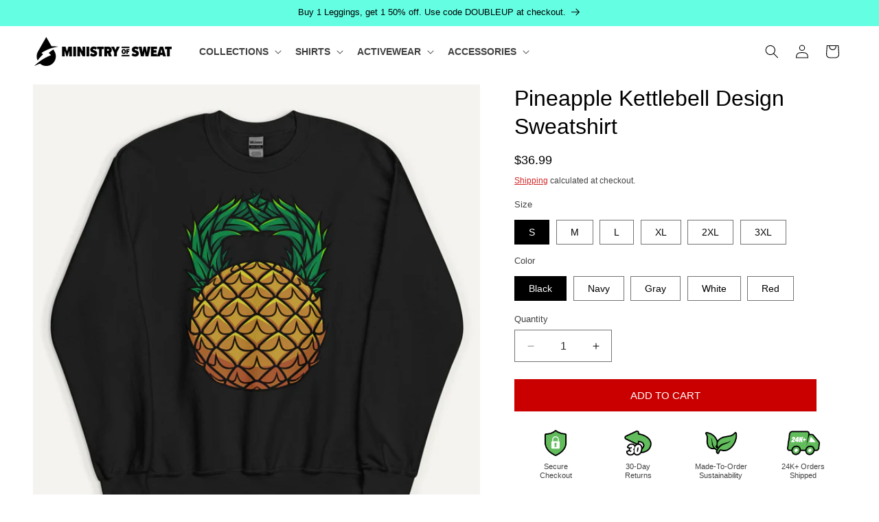

--- FILE ---
content_type: text/html; charset=utf-8
request_url: https://theministryofsweat.com/products/pineapple-kettlebell-design-sweatshirt
body_size: 69364
content:
<!doctype html>
<html class="js" lang="en">
  <head>
    <meta charset="utf-8">
    <meta http-equiv="X-UA-Compatible" content="IE=edge">
    <meta name="viewport" content="width=device-width,initial-scale=1">
    <meta name="theme-color" content="">
    <link rel="canonical" href="https://theministryofsweat.com/products/pineapple-kettlebell-design-sweatshirt"><link rel="icon" type="image/png" href="//theministryofsweat.com/cdn/shop/files/favicon.png?crop=center&height=32&v=1613541991&width=32"><title>
      Pineapple Kettlebell Sweatshirt | Funny Gym Sweater
 &ndash; Ministry of Sweat</title>

    
      <meta name="description" content="Crew neck sweatshirt with a fun, bold printed design and a comfortable fit. Warm, soft, and versatile, making it the ideal funny workout sweater for pre-gym warmups or casual everyday layer.">
    

    

<meta property="og:site_name" content="Ministry of Sweat">
<meta property="og:url" content="https://theministryofsweat.com/products/pineapple-kettlebell-design-sweatshirt">
<meta property="og:title" content="Pineapple Kettlebell Sweatshirt | Funny Gym Sweater">
<meta property="og:type" content="product">
<meta property="og:description" content="Crew neck sweatshirt with a fun, bold printed design and a comfortable fit. Warm, soft, and versatile, making it the ideal funny workout sweater for pre-gym warmups or casual everyday layer."><meta property="og:image" content="http://theministryofsweat.com/cdn/shop/products/pineapple-kettlebell-design-sweatshirt-black.jpg?v=1666632365">
  <meta property="og:image:secure_url" content="https://theministryofsweat.com/cdn/shop/products/pineapple-kettlebell-design-sweatshirt-black.jpg?v=1666632365">
  <meta property="og:image:width" content="2100">
  <meta property="og:image:height" content="2100"><meta property="og:price:amount" content="36.99">
  <meta property="og:price:currency" content="USD"><meta name="twitter:card" content="summary_large_image">
<meta name="twitter:title" content="Pineapple Kettlebell Sweatshirt | Funny Gym Sweater">
<meta name="twitter:description" content="Crew neck sweatshirt with a fun, bold printed design and a comfortable fit. Warm, soft, and versatile, making it the ideal funny workout sweater for pre-gym warmups or casual everyday layer.">


    <script src="//theministryofsweat.com/cdn/shop/t/44/assets/constants.js?v=132983761750457495441750321639" defer="defer"></script>
    <script src="//theministryofsweat.com/cdn/shop/t/44/assets/pubsub.js?v=25310214064522200911750321640" defer="defer"></script>
    <script src="//theministryofsweat.com/cdn/shop/t/44/assets/global.js?v=184345515105158409801750321639" defer="defer"></script>
    <script src="//theministryofsweat.com/cdn/shop/t/44/assets/details-disclosure.js?v=13653116266235556501750321639" defer="defer"></script>
    <script src="//theministryofsweat.com/cdn/shop/t/44/assets/details-modal.js?v=25581673532751508451750321639" defer="defer"></script>
    <script src="//theministryofsweat.com/cdn/shop/t/44/assets/search-form.js?v=133129549252120666541750321640" defer="defer"></script><script>window.performance && window.performance.mark && window.performance.mark('shopify.content_for_header.start');</script><meta name="google-site-verification" content="_rnb5QgYs1Cv5jam_4Jau-9VMYuBnFjD57xyAy2FVfI">
<meta id="shopify-digital-wallet" name="shopify-digital-wallet" content="/10146381/digital_wallets/dialog">
<meta name="shopify-checkout-api-token" content="84648373248866be036c5eaf4b87e5bb">
<meta id="in-context-paypal-metadata" data-shop-id="10146381" data-venmo-supported="false" data-environment="production" data-locale="en_US" data-paypal-v4="true" data-currency="USD">
<link rel="alternate" type="application/json+oembed" href="https://theministryofsweat.com/products/pineapple-kettlebell-design-sweatshirt.oembed">
<script async="async" src="/checkouts/internal/preloads.js?locale=en-US"></script>
<link rel="preconnect" href="https://shop.app" crossorigin="anonymous">
<script async="async" src="https://shop.app/checkouts/internal/preloads.js?locale=en-US&shop_id=10146381" crossorigin="anonymous"></script>
<script id="apple-pay-shop-capabilities" type="application/json">{"shopId":10146381,"countryCode":"US","currencyCode":"USD","merchantCapabilities":["supports3DS"],"merchantId":"gid:\/\/shopify\/Shop\/10146381","merchantName":"Ministry of Sweat","requiredBillingContactFields":["postalAddress","email"],"requiredShippingContactFields":["postalAddress","email"],"shippingType":"shipping","supportedNetworks":["visa","masterCard","amex","discover","elo","jcb"],"total":{"type":"pending","label":"Ministry of Sweat","amount":"1.00"},"shopifyPaymentsEnabled":true,"supportsSubscriptions":true}</script>
<script id="shopify-features" type="application/json">{"accessToken":"84648373248866be036c5eaf4b87e5bb","betas":["rich-media-storefront-analytics"],"domain":"theministryofsweat.com","predictiveSearch":true,"shopId":10146381,"locale":"en"}</script>
<script>var Shopify = Shopify || {};
Shopify.shop = "ministry-of-sweat.myshopify.com";
Shopify.locale = "en";
Shopify.currency = {"active":"USD","rate":"1.0"};
Shopify.country = "US";
Shopify.theme = {"name":"Refresh Part Deux","id":133585403970,"schema_name":"Refresh","schema_version":"15.3.0","theme_store_id":1567,"role":"main"};
Shopify.theme.handle = "null";
Shopify.theme.style = {"id":null,"handle":null};
Shopify.cdnHost = "theministryofsweat.com/cdn";
Shopify.routes = Shopify.routes || {};
Shopify.routes.root = "/";</script>
<script type="module">!function(o){(o.Shopify=o.Shopify||{}).modules=!0}(window);</script>
<script>!function(o){function n(){var o=[];function n(){o.push(Array.prototype.slice.apply(arguments))}return n.q=o,n}var t=o.Shopify=o.Shopify||{};t.loadFeatures=n(),t.autoloadFeatures=n()}(window);</script>
<script>
  window.ShopifyPay = window.ShopifyPay || {};
  window.ShopifyPay.apiHost = "shop.app\/pay";
  window.ShopifyPay.redirectState = null;
</script>
<script id="shop-js-analytics" type="application/json">{"pageType":"product"}</script>
<script defer="defer" async type="module" src="//theministryofsweat.com/cdn/shopifycloud/shop-js/modules/v2/client.init-shop-cart-sync_WVOgQShq.en.esm.js"></script>
<script defer="defer" async type="module" src="//theministryofsweat.com/cdn/shopifycloud/shop-js/modules/v2/chunk.common_C_13GLB1.esm.js"></script>
<script defer="defer" async type="module" src="//theministryofsweat.com/cdn/shopifycloud/shop-js/modules/v2/chunk.modal_CLfMGd0m.esm.js"></script>
<script type="module">
  await import("//theministryofsweat.com/cdn/shopifycloud/shop-js/modules/v2/client.init-shop-cart-sync_WVOgQShq.en.esm.js");
await import("//theministryofsweat.com/cdn/shopifycloud/shop-js/modules/v2/chunk.common_C_13GLB1.esm.js");
await import("//theministryofsweat.com/cdn/shopifycloud/shop-js/modules/v2/chunk.modal_CLfMGd0m.esm.js");

  window.Shopify.SignInWithShop?.initShopCartSync?.({"fedCMEnabled":true,"windoidEnabled":true});

</script>
<script defer="defer" async type="module" src="//theministryofsweat.com/cdn/shopifycloud/shop-js/modules/v2/client.payment-terms_BWmiNN46.en.esm.js"></script>
<script defer="defer" async type="module" src="//theministryofsweat.com/cdn/shopifycloud/shop-js/modules/v2/chunk.common_C_13GLB1.esm.js"></script>
<script defer="defer" async type="module" src="//theministryofsweat.com/cdn/shopifycloud/shop-js/modules/v2/chunk.modal_CLfMGd0m.esm.js"></script>
<script type="module">
  await import("//theministryofsweat.com/cdn/shopifycloud/shop-js/modules/v2/client.payment-terms_BWmiNN46.en.esm.js");
await import("//theministryofsweat.com/cdn/shopifycloud/shop-js/modules/v2/chunk.common_C_13GLB1.esm.js");
await import("//theministryofsweat.com/cdn/shopifycloud/shop-js/modules/v2/chunk.modal_CLfMGd0m.esm.js");

  
</script>
<script>
  window.Shopify = window.Shopify || {};
  if (!window.Shopify.featureAssets) window.Shopify.featureAssets = {};
  window.Shopify.featureAssets['shop-js'] = {"shop-cart-sync":["modules/v2/client.shop-cart-sync_DuR37GeY.en.esm.js","modules/v2/chunk.common_C_13GLB1.esm.js","modules/v2/chunk.modal_CLfMGd0m.esm.js"],"init-fed-cm":["modules/v2/client.init-fed-cm_BucUoe6W.en.esm.js","modules/v2/chunk.common_C_13GLB1.esm.js","modules/v2/chunk.modal_CLfMGd0m.esm.js"],"shop-toast-manager":["modules/v2/client.shop-toast-manager_B0JfrpKj.en.esm.js","modules/v2/chunk.common_C_13GLB1.esm.js","modules/v2/chunk.modal_CLfMGd0m.esm.js"],"init-shop-cart-sync":["modules/v2/client.init-shop-cart-sync_WVOgQShq.en.esm.js","modules/v2/chunk.common_C_13GLB1.esm.js","modules/v2/chunk.modal_CLfMGd0m.esm.js"],"shop-button":["modules/v2/client.shop-button_B_U3bv27.en.esm.js","modules/v2/chunk.common_C_13GLB1.esm.js","modules/v2/chunk.modal_CLfMGd0m.esm.js"],"init-windoid":["modules/v2/client.init-windoid_DuP9q_di.en.esm.js","modules/v2/chunk.common_C_13GLB1.esm.js","modules/v2/chunk.modal_CLfMGd0m.esm.js"],"shop-cash-offers":["modules/v2/client.shop-cash-offers_BmULhtno.en.esm.js","modules/v2/chunk.common_C_13GLB1.esm.js","modules/v2/chunk.modal_CLfMGd0m.esm.js"],"pay-button":["modules/v2/client.pay-button_CrPSEbOK.en.esm.js","modules/v2/chunk.common_C_13GLB1.esm.js","modules/v2/chunk.modal_CLfMGd0m.esm.js"],"init-customer-accounts":["modules/v2/client.init-customer-accounts_jNk9cPYQ.en.esm.js","modules/v2/client.shop-login-button_DJ5ldayH.en.esm.js","modules/v2/chunk.common_C_13GLB1.esm.js","modules/v2/chunk.modal_CLfMGd0m.esm.js"],"avatar":["modules/v2/client.avatar_BTnouDA3.en.esm.js"],"checkout-modal":["modules/v2/client.checkout-modal_pBPyh9w8.en.esm.js","modules/v2/chunk.common_C_13GLB1.esm.js","modules/v2/chunk.modal_CLfMGd0m.esm.js"],"init-shop-for-new-customer-accounts":["modules/v2/client.init-shop-for-new-customer-accounts_BUoCy7a5.en.esm.js","modules/v2/client.shop-login-button_DJ5ldayH.en.esm.js","modules/v2/chunk.common_C_13GLB1.esm.js","modules/v2/chunk.modal_CLfMGd0m.esm.js"],"init-customer-accounts-sign-up":["modules/v2/client.init-customer-accounts-sign-up_CnczCz9H.en.esm.js","modules/v2/client.shop-login-button_DJ5ldayH.en.esm.js","modules/v2/chunk.common_C_13GLB1.esm.js","modules/v2/chunk.modal_CLfMGd0m.esm.js"],"init-shop-email-lookup-coordinator":["modules/v2/client.init-shop-email-lookup-coordinator_CzjY5t9o.en.esm.js","modules/v2/chunk.common_C_13GLB1.esm.js","modules/v2/chunk.modal_CLfMGd0m.esm.js"],"shop-follow-button":["modules/v2/client.shop-follow-button_CsYC63q7.en.esm.js","modules/v2/chunk.common_C_13GLB1.esm.js","modules/v2/chunk.modal_CLfMGd0m.esm.js"],"shop-login-button":["modules/v2/client.shop-login-button_DJ5ldayH.en.esm.js","modules/v2/chunk.common_C_13GLB1.esm.js","modules/v2/chunk.modal_CLfMGd0m.esm.js"],"shop-login":["modules/v2/client.shop-login_B9ccPdmx.en.esm.js","modules/v2/chunk.common_C_13GLB1.esm.js","modules/v2/chunk.modal_CLfMGd0m.esm.js"],"lead-capture":["modules/v2/client.lead-capture_D0K_KgYb.en.esm.js","modules/v2/chunk.common_C_13GLB1.esm.js","modules/v2/chunk.modal_CLfMGd0m.esm.js"],"payment-terms":["modules/v2/client.payment-terms_BWmiNN46.en.esm.js","modules/v2/chunk.common_C_13GLB1.esm.js","modules/v2/chunk.modal_CLfMGd0m.esm.js"]};
</script>
<script>(function() {
  var isLoaded = false;
  function asyncLoad() {
    if (isLoaded) return;
    isLoaded = true;
    var urls = ["\/\/cdn.shopify.com\/proxy\/5c0f4c1ef679027ef5dabf649315ff45669dd6ef5cca851ff574f632283b2797\/bingshoppingtool-t2app-prod.trafficmanager.net\/uet\/tracking_script?shop=ministry-of-sweat.myshopify.com\u0026sp-cache-control=cHVibGljLCBtYXgtYWdlPTkwMA","\/\/cdn.shopify.com\/proxy\/86642ad53ae676016b03891e28cc7ed1a6c8f1f5cbabf3164bf0d43263c352ce\/static.cdn.printful.com\/static\/js\/external\/shopify-product-customizer.js?v=0.28\u0026shop=ministry-of-sweat.myshopify.com\u0026sp-cache-control=cHVibGljLCBtYXgtYWdlPTkwMA","\/\/cdn.shopify.com\/proxy\/7b7c6dabe41e7ecf1085de082a9a564f4847ae11ddd3caba012e00f9e7e4fdfc\/cdn-scripts.signifyd.com\/shopify\/script-tag.js?shop=ministry-of-sweat.myshopify.com\u0026sp-cache-control=cHVibGljLCBtYXgtYWdlPTkwMA"];
    for (var i = 0; i < urls.length; i++) {
      var s = document.createElement('script');
      s.type = 'text/javascript';
      s.async = true;
      s.src = urls[i];
      var x = document.getElementsByTagName('script')[0];
      x.parentNode.insertBefore(s, x);
    }
  };
  if(window.attachEvent) {
    window.attachEvent('onload', asyncLoad);
  } else {
    window.addEventListener('load', asyncLoad, false);
  }
})();</script>
<script id="__st">var __st={"a":10146381,"offset":-28800,"reqid":"f0b7b025-d0e4-485c-8246-9976c63c1310-1769578425","pageurl":"theministryofsweat.com\/products\/pineapple-kettlebell-design-sweatshirt","u":"e3adbb986fb9","p":"product","rtyp":"product","rid":6835279462466};</script>
<script>window.ShopifyPaypalV4VisibilityTracking = true;</script>
<script id="captcha-bootstrap">!function(){'use strict';const t='contact',e='account',n='new_comment',o=[[t,t],['blogs',n],['comments',n],[t,'customer']],c=[[e,'customer_login'],[e,'guest_login'],[e,'recover_customer_password'],[e,'create_customer']],r=t=>t.map((([t,e])=>`form[action*='/${t}']:not([data-nocaptcha='true']) input[name='form_type'][value='${e}']`)).join(','),a=t=>()=>t?[...document.querySelectorAll(t)].map((t=>t.form)):[];function s(){const t=[...o],e=r(t);return a(e)}const i='password',u='form_key',d=['recaptcha-v3-token','g-recaptcha-response','h-captcha-response',i],f=()=>{try{return window.sessionStorage}catch{return}},m='__shopify_v',_=t=>t.elements[u];function p(t,e,n=!1){try{const o=window.sessionStorage,c=JSON.parse(o.getItem(e)),{data:r}=function(t){const{data:e,action:n}=t;return t[m]||n?{data:e,action:n}:{data:t,action:n}}(c);for(const[e,n]of Object.entries(r))t.elements[e]&&(t.elements[e].value=n);n&&o.removeItem(e)}catch(o){console.error('form repopulation failed',{error:o})}}const l='form_type',E='cptcha';function T(t){t.dataset[E]=!0}const w=window,h=w.document,L='Shopify',v='ce_forms',y='captcha';let A=!1;((t,e)=>{const n=(g='f06e6c50-85a8-45c8-87d0-21a2b65856fe',I='https://cdn.shopify.com/shopifycloud/storefront-forms-hcaptcha/ce_storefront_forms_captcha_hcaptcha.v1.5.2.iife.js',D={infoText:'Protected by hCaptcha',privacyText:'Privacy',termsText:'Terms'},(t,e,n)=>{const o=w[L][v],c=o.bindForm;if(c)return c(t,g,e,D).then(n);var r;o.q.push([[t,g,e,D],n]),r=I,A||(h.body.append(Object.assign(h.createElement('script'),{id:'captcha-provider',async:!0,src:r})),A=!0)});var g,I,D;w[L]=w[L]||{},w[L][v]=w[L][v]||{},w[L][v].q=[],w[L][y]=w[L][y]||{},w[L][y].protect=function(t,e){n(t,void 0,e),T(t)},Object.freeze(w[L][y]),function(t,e,n,w,h,L){const[v,y,A,g]=function(t,e,n){const i=e?o:[],u=t?c:[],d=[...i,...u],f=r(d),m=r(i),_=r(d.filter((([t,e])=>n.includes(e))));return[a(f),a(m),a(_),s()]}(w,h,L),I=t=>{const e=t.target;return e instanceof HTMLFormElement?e:e&&e.form},D=t=>v().includes(t);t.addEventListener('submit',(t=>{const e=I(t);if(!e)return;const n=D(e)&&!e.dataset.hcaptchaBound&&!e.dataset.recaptchaBound,o=_(e),c=g().includes(e)&&(!o||!o.value);(n||c)&&t.preventDefault(),c&&!n&&(function(t){try{if(!f())return;!function(t){const e=f();if(!e)return;const n=_(t);if(!n)return;const o=n.value;o&&e.removeItem(o)}(t);const e=Array.from(Array(32),(()=>Math.random().toString(36)[2])).join('');!function(t,e){_(t)||t.append(Object.assign(document.createElement('input'),{type:'hidden',name:u})),t.elements[u].value=e}(t,e),function(t,e){const n=f();if(!n)return;const o=[...t.querySelectorAll(`input[type='${i}']`)].map((({name:t})=>t)),c=[...d,...o],r={};for(const[a,s]of new FormData(t).entries())c.includes(a)||(r[a]=s);n.setItem(e,JSON.stringify({[m]:1,action:t.action,data:r}))}(t,e)}catch(e){console.error('failed to persist form',e)}}(e),e.submit())}));const S=(t,e)=>{t&&!t.dataset[E]&&(n(t,e.some((e=>e===t))),T(t))};for(const o of['focusin','change'])t.addEventListener(o,(t=>{const e=I(t);D(e)&&S(e,y())}));const B=e.get('form_key'),M=e.get(l),P=B&&M;t.addEventListener('DOMContentLoaded',(()=>{const t=y();if(P)for(const e of t)e.elements[l].value===M&&p(e,B);[...new Set([...A(),...v().filter((t=>'true'===t.dataset.shopifyCaptcha))])].forEach((e=>S(e,t)))}))}(h,new URLSearchParams(w.location.search),n,t,e,['guest_login'])})(!0,!0)}();</script>
<script integrity="sha256-4kQ18oKyAcykRKYeNunJcIwy7WH5gtpwJnB7kiuLZ1E=" data-source-attribution="shopify.loadfeatures" defer="defer" src="//theministryofsweat.com/cdn/shopifycloud/storefront/assets/storefront/load_feature-a0a9edcb.js" crossorigin="anonymous"></script>
<script crossorigin="anonymous" defer="defer" src="//theministryofsweat.com/cdn/shopifycloud/storefront/assets/shopify_pay/storefront-65b4c6d7.js?v=20250812"></script>
<script data-source-attribution="shopify.dynamic_checkout.dynamic.init">var Shopify=Shopify||{};Shopify.PaymentButton=Shopify.PaymentButton||{isStorefrontPortableWallets:!0,init:function(){window.Shopify.PaymentButton.init=function(){};var t=document.createElement("script");t.src="https://theministryofsweat.com/cdn/shopifycloud/portable-wallets/latest/portable-wallets.en.js",t.type="module",document.head.appendChild(t)}};
</script>
<script data-source-attribution="shopify.dynamic_checkout.buyer_consent">
  function portableWalletsHideBuyerConsent(e){var t=document.getElementById("shopify-buyer-consent"),n=document.getElementById("shopify-subscription-policy-button");t&&n&&(t.classList.add("hidden"),t.setAttribute("aria-hidden","true"),n.removeEventListener("click",e))}function portableWalletsShowBuyerConsent(e){var t=document.getElementById("shopify-buyer-consent"),n=document.getElementById("shopify-subscription-policy-button");t&&n&&(t.classList.remove("hidden"),t.removeAttribute("aria-hidden"),n.addEventListener("click",e))}window.Shopify?.PaymentButton&&(window.Shopify.PaymentButton.hideBuyerConsent=portableWalletsHideBuyerConsent,window.Shopify.PaymentButton.showBuyerConsent=portableWalletsShowBuyerConsent);
</script>
<script data-source-attribution="shopify.dynamic_checkout.cart.bootstrap">document.addEventListener("DOMContentLoaded",(function(){function t(){return document.querySelector("shopify-accelerated-checkout-cart, shopify-accelerated-checkout")}if(t())Shopify.PaymentButton.init();else{new MutationObserver((function(e,n){t()&&(Shopify.PaymentButton.init(),n.disconnect())})).observe(document.body,{childList:!0,subtree:!0})}}));
</script>
<script id='scb4127' type='text/javascript' async='' src='https://theministryofsweat.com/cdn/shopifycloud/privacy-banner/storefront-banner.js'></script><link id="shopify-accelerated-checkout-styles" rel="stylesheet" media="screen" href="https://theministryofsweat.com/cdn/shopifycloud/portable-wallets/latest/accelerated-checkout-backwards-compat.css" crossorigin="anonymous">
<style id="shopify-accelerated-checkout-cart">
        #shopify-buyer-consent {
  margin-top: 1em;
  display: inline-block;
  width: 100%;
}

#shopify-buyer-consent.hidden {
  display: none;
}

#shopify-subscription-policy-button {
  background: none;
  border: none;
  padding: 0;
  text-decoration: underline;
  font-size: inherit;
  cursor: pointer;
}

#shopify-subscription-policy-button::before {
  box-shadow: none;
}

      </style>
<script id="sections-script" data-sections="header" defer="defer" src="//theministryofsweat.com/cdn/shop/t/44/compiled_assets/scripts.js?v=6694"></script>
<script>window.performance && window.performance.mark && window.performance.mark('shopify.content_for_header.end');</script>


    <style data-shopify>
      
      
      
      
      

      
        :root,
        .color-background-1 {
          --color-background: 255,255,255;
        
          --gradient-background: #ffffff;
        

        

        --color-foreground: 0,0,0;
        --color-background-contrast: 191,191,191;
        --color-shadow: 0,0,0;
        --color-button: 202,0,0;
        --color-button-text: 255,255,255;
        --color-secondary-button: 255,255,255;
        --color-secondary-button-text: 202,0,0;
        --color-link: 202,0,0;
        --color-badge-foreground: 0,0,0;
        --color-badge-background: 255,255,255;
        --color-badge-border: 0,0,0;
        --payment-terms-background-color: rgb(255 255 255);
      }
      
        
        .color-background-2 {
          --color-background: 252,236,135;
        
          --gradient-background: #fcec87;
        

        

        --color-foreground: 0,0,0;
        --color-background-contrast: 249,216,11;
        --color-shadow: 0,0,0;
        --color-button: 202,0,0;
        --color-button-text: 255,255,255;
        --color-secondary-button: 252,236,135;
        --color-secondary-button-text: 202,0,0;
        --color-link: 202,0,0;
        --color-badge-foreground: 0,0,0;
        --color-badge-background: 252,236,135;
        --color-badge-border: 0,0,0;
        --payment-terms-background-color: rgb(252 236 135);
      }
      
        
        .color-inverse {
          --color-background: 163,229,254;
        
          --gradient-background: #a3e5fe;
        

        

        --color-foreground: 0,0,0;
        --color-background-contrast: 37,193,253;
        --color-shadow: 0,0,0;
        --color-button: 202,0,0;
        --color-button-text: 255,255,255;
        --color-secondary-button: 163,229,254;
        --color-secondary-button-text: 202,0,0;
        --color-link: 202,0,0;
        --color-badge-foreground: 0,0,0;
        --color-badge-background: 163,229,254;
        --color-badge-border: 0,0,0;
        --payment-terms-background-color: rgb(163 229 254);
      }
      
        
        .color-accent-1 {
          --color-background: 0,0,12;
        
          --gradient-background: #00000c;
        

        

        --color-foreground: 255,255,255;
        --color-background-contrast: 12,12,255;
        --color-shadow: 0,0,0;
        --color-button: 202,0,0;
        --color-button-text: 255,255,255;
        --color-secondary-button: 0,0,12;
        --color-secondary-button-text: 202,0,0;
        --color-link: 202,0,0;
        --color-badge-foreground: 255,255,255;
        --color-badge-background: 0,0,12;
        --color-badge-border: 255,255,255;
        --payment-terms-background-color: rgb(0 0 12);
      }
      
        
        .color-accent-2 {
          --color-background: 227,36,2;
        
          --gradient-background: #e32402;
        

        

        --color-foreground: 255,255,255;
        --color-background-contrast: 101,16,1;
        --color-shadow: 14,27,77;
        --color-button: 255,255,255;
        --color-button-text: 202,0,0;
        --color-secondary-button: 227,36,2;
        --color-secondary-button-text: 255,255,255;
        --color-link: 255,255,255;
        --color-badge-foreground: 255,255,255;
        --color-badge-background: 227,36,2;
        --color-badge-border: 255,255,255;
        --payment-terms-background-color: rgb(227 36 2);
      }
      
        
        .color-scheme-a390be53-805a-4392-a4b9-4eff01a932be {
          --color-background: 255,194,0;
        
          --gradient-background: #ffc200;
        

        

        --color-foreground: 255,255,255;
        --color-background-contrast: 128,97,0;
        --color-shadow: 0,0,0;
        --color-button: 202,0,0;
        --color-button-text: 255,255,255;
        --color-secondary-button: 255,194,0;
        --color-secondary-button-text: 202,0,0;
        --color-link: 202,0,0;
        --color-badge-foreground: 255,255,255;
        --color-badge-background: 255,194,0;
        --color-badge-border: 255,255,255;
        --payment-terms-background-color: rgb(255 194 0);
      }
      
        
        .color-scheme-77ac0da6-efe8-4be6-9c5a-f3597b52208c {
          --color-background: 105,56,158;
        
          --gradient-background: linear-gradient(320deg, rgba(56, 78, 197, 1) 16%, rgba(203, 68, 194, 1) 52%, rgba(104, 255, 252, 1) 87%);
        

        

        --color-foreground: 255,255,255;
        --color-background-contrast: 42,23,64;
        --color-shadow: 0,0,0;
        --color-button: 255,255,0;
        --color-button-text: 255,255,255;
        --color-secondary-button: 105,56,158;
        --color-secondary-button-text: 255,255,255;
        --color-link: 255,255,255;
        --color-badge-foreground: 255,255,255;
        --color-badge-background: 105,56,158;
        --color-badge-border: 255,255,255;
        --payment-terms-background-color: rgb(105 56 158);
      }
      
        
        .color-scheme-0e97ed3a-fa5f-4f4c-b37e-9172ffaf5cdf {
          --color-background: 10,4,81;
        
          --gradient-background: #0a0451;
        

        

        --color-foreground: 255,255,255;
        --color-background-contrast: 105,93,247;
        --color-shadow: 0,0,0;
        --color-button: 202,0,0;
        --color-button-text: 255,255,255;
        --color-secondary-button: 10,4,81;
        --color-secondary-button-text: 202,0,0;
        --color-link: 202,0,0;
        --color-badge-foreground: 255,255,255;
        --color-badge-background: 10,4,81;
        --color-badge-border: 255,255,255;
        --payment-terms-background-color: rgb(10 4 81);
      }
      
        
        .color-scheme-7b713eec-4082-42f1-abf1-1e7405d1692b {
          --color-background: 147,193,237;
        
          --gradient-background: #93c1ed;
        

        

        --color-foreground: 0,0,0;
        --color-background-contrast: 38,130,219;
        --color-shadow: 0,0,0;
        --color-button: 202,0,0;
        --color-button-text: 255,255,255;
        --color-secondary-button: 147,193,237;
        --color-secondary-button-text: 202,0,0;
        --color-link: 202,0,0;
        --color-badge-foreground: 0,0,0;
        --color-badge-background: 147,193,237;
        --color-badge-border: 0,0,0;
        --payment-terms-background-color: rgb(147 193 237);
      }
      
        
        .color-scheme-3737ab24-9496-4e17-b079-5468e84f74a4 {
          --color-background: 255,255,255;
        
          --gradient-background: #ffffff;
        

        

        --color-foreground: 0,0,0;
        --color-background-contrast: 191,191,191;
        --color-shadow: 0,0,0;
        --color-button: 202,0,0;
        --color-button-text: 255,255,255;
        --color-secondary-button: 255,255,255;
        --color-secondary-button-text: 202,0,0;
        --color-link: 202,0,0;
        --color-badge-foreground: 0,0,0;
        --color-badge-background: 255,255,255;
        --color-badge-border: 0,0,0;
        --payment-terms-background-color: rgb(255 255 255);
      }
      
        
        .color-scheme-df4723a6-19f9-47f8-a5d7-cae427e0f055 {
          --color-background: 105,186,198;
        
          --gradient-background: #69bac6;
        

        

        --color-foreground: 255,255,255;
        --color-background-contrast: 48,117,127;
        --color-shadow: 0,0,0;
        --color-button: 202,0,0;
        --color-button-text: 255,255,255;
        --color-secondary-button: 105,186,198;
        --color-secondary-button-text: 202,0,0;
        --color-link: 202,0,0;
        --color-badge-foreground: 255,255,255;
        --color-badge-background: 105,186,198;
        --color-badge-border: 255,255,255;
        --payment-terms-background-color: rgb(105 186 198);
      }
      
        
        .color-scheme-b45cc61a-be6b-4ec6-84a6-46a35b31960d {
          --color-background: 173,199,95;
        
          --gradient-background: #adc75f;
        

        

        --color-foreground: 0,0,0;
        --color-background-contrast: 103,123,43;
        --color-shadow: 0,0,0;
        --color-button: 202,0,0;
        --color-button-text: 255,255,255;
        --color-secondary-button: 173,199,95;
        --color-secondary-button-text: 202,0,0;
        --color-link: 202,0,0;
        --color-badge-foreground: 0,0,0;
        --color-badge-background: 173,199,95;
        --color-badge-border: 0,0,0;
        --payment-terms-background-color: rgb(173 199 95);
      }
      
        
        .color-scheme-a1aae7cb-90d8-446c-8c1d-ea971bfb8d21 {
          --color-background: 235,108,157;
        
          --gradient-background: linear-gradient(180deg, rgba(65, 213, 217, 1) 12%, rgba(255, 162, 170, 1) 89%);
        

        

        --color-foreground: 255,255,255;
        --color-background-contrast: 190,26,89;
        --color-shadow: 0,0,0;
        --color-button: 202,0,0;
        --color-button-text: 255,255,255;
        --color-secondary-button: 235,108,157;
        --color-secondary-button-text: 202,0,0;
        --color-link: 202,0,0;
        --color-badge-foreground: 255,255,255;
        --color-badge-background: 235,108,157;
        --color-badge-border: 255,255,255;
        --payment-terms-background-color: rgb(235 108 157);
      }
      
        
        .color-scheme-5bbca96f-c68d-4628-b9f3-616fdfd0bf27 {
          --color-background: 198,66,149;
        
          --gradient-background: #c64295;
        

        

        --color-foreground: 255,255,255;
        --color-background-contrast: 105,32,78;
        --color-shadow: 0,0,0;
        --color-button: 255,255,255;
        --color-button-text: 202,0,0;
        --color-secondary-button: 198,66,149;
        --color-secondary-button-text: 202,0,0;
        --color-link: 202,0,0;
        --color-badge-foreground: 255,255,255;
        --color-badge-background: 198,66,149;
        --color-badge-border: 255,255,255;
        --payment-terms-background-color: rgb(198 66 149);
      }
      
        
        .color-scheme-eb27e9f0-5520-4dfb-bba2-32ea8e1847d2 {
          --color-background: 255,253,240;
        
          --gradient-background: #fffdf0;
        

        

        --color-foreground: 0,0,0;
        --color-background-contrast: 255,236,113;
        --color-shadow: 0,0,0;
        --color-button: 202,0,0;
        --color-button-text: 255,255,255;
        --color-secondary-button: 255,253,240;
        --color-secondary-button-text: 202,0,0;
        --color-link: 202,0,0;
        --color-badge-foreground: 0,0,0;
        --color-badge-background: 255,253,240;
        --color-badge-border: 0,0,0;
        --payment-terms-background-color: rgb(255 253 240);
      }
      
        
        .color-scheme-c12d8994-e839-4e93-8519-38dc0c2071b0 {
          --color-background: 100,255,227;
        
          --gradient-background: #64ffe3;
        

        

        --color-foreground: 0,0,0;
        --color-background-contrast: 0,228,186;
        --color-shadow: 0,0,0;
        --color-button: 202,0,0;
        --color-button-text: 255,255,255;
        --color-secondary-button: 100,255,227;
        --color-secondary-button-text: 202,0,0;
        --color-link: 202,0,0;
        --color-badge-foreground: 0,0,0;
        --color-badge-background: 100,255,227;
        --color-badge-border: 0,0,0;
        --payment-terms-background-color: rgb(100 255 227);
      }
      
        
        .color-scheme-6b84a0d7-5702-4950-9fd5-444ff828ac48 {
          --color-background: 213,187,148;
        
          --gradient-background: #d5bb94;
        

        

        --color-foreground: 0,0,0;
        --color-background-contrast: 168,127,66;
        --color-shadow: 0,0,0;
        --color-button: 202,0,0;
        --color-button-text: 255,255,255;
        --color-secondary-button: 213,187,148;
        --color-secondary-button-text: 202,0,0;
        --color-link: 202,0,0;
        --color-badge-foreground: 0,0,0;
        --color-badge-background: 213,187,148;
        --color-badge-border: 0,0,0;
        --payment-terms-background-color: rgb(213 187 148);
      }
      

      body, .color-background-1, .color-background-2, .color-inverse, .color-accent-1, .color-accent-2, .color-scheme-a390be53-805a-4392-a4b9-4eff01a932be, .color-scheme-77ac0da6-efe8-4be6-9c5a-f3597b52208c, .color-scheme-0e97ed3a-fa5f-4f4c-b37e-9172ffaf5cdf, .color-scheme-7b713eec-4082-42f1-abf1-1e7405d1692b, .color-scheme-3737ab24-9496-4e17-b079-5468e84f74a4, .color-scheme-df4723a6-19f9-47f8-a5d7-cae427e0f055, .color-scheme-b45cc61a-be6b-4ec6-84a6-46a35b31960d, .color-scheme-a1aae7cb-90d8-446c-8c1d-ea971bfb8d21, .color-scheme-5bbca96f-c68d-4628-b9f3-616fdfd0bf27, .color-scheme-eb27e9f0-5520-4dfb-bba2-32ea8e1847d2, .color-scheme-c12d8994-e839-4e93-8519-38dc0c2071b0, .color-scheme-6b84a0d7-5702-4950-9fd5-444ff828ac48 {
        color: rgba(var(--color-foreground), 0.75);
        background-color: rgb(var(--color-background));
      }

      :root {
        --font-body-family: Helvetica, Arial, sans-serif;
        --font-body-style: normal;
        --font-body-weight: 400;
        --font-body-weight-bold: 700;

        --font-heading-family: Helvetica, Arial, sans-serif;
        --font-heading-style: normal;
        --font-heading-weight: 400;

        --font-body-scale: 1.0;
        --font-heading-scale: 1.0;

        --media-padding: px;
        --media-border-opacity: 0.1;
        --media-border-width: 0px;
        --media-radius: 0px;
        --media-shadow-opacity: 0.0;
        --media-shadow-horizontal-offset: 0px;
        --media-shadow-vertical-offset: 4px;
        --media-shadow-blur-radius: 5px;
        --media-shadow-visible: 0;

        --page-width: 130rem;
        --page-width-margin: 0rem;

        --product-card-image-padding: 0.0rem;
        --product-card-corner-radius: 0.0rem;
        --product-card-text-alignment: left;
        --product-card-border-width: 0.0rem;
        --product-card-border-opacity: 1.0;
        --product-card-shadow-opacity: 0.0;
        --product-card-shadow-visible: 0;
        --product-card-shadow-horizontal-offset: 0.0rem;
        --product-card-shadow-vertical-offset: 0.4rem;
        --product-card-shadow-blur-radius: 0.5rem;

        --collection-card-image-padding: 0.0rem;
        --collection-card-corner-radius: 0.0rem;
        --collection-card-text-alignment: left;
        --collection-card-border-width: 0.0rem;
        --collection-card-border-opacity: 1.0;
        --collection-card-shadow-opacity: 0.0;
        --collection-card-shadow-visible: 0;
        --collection-card-shadow-horizontal-offset: 0.0rem;
        --collection-card-shadow-vertical-offset: 0.4rem;
        --collection-card-shadow-blur-radius: 0.5rem;

        --blog-card-image-padding: 1.6rem;
        --blog-card-corner-radius: 1.8rem;
        --blog-card-text-alignment: left;
        --blog-card-border-width: 0.1rem;
        --blog-card-border-opacity: 1.0;
        --blog-card-shadow-opacity: 0.0;
        --blog-card-shadow-visible: 0;
        --blog-card-shadow-horizontal-offset: 0.0rem;
        --blog-card-shadow-vertical-offset: 0.4rem;
        --blog-card-shadow-blur-radius: 0.5rem;

        --badge-corner-radius: 0.0rem;

        --popup-border-width: 1px;
        --popup-border-opacity: 0.1;
        --popup-corner-radius: 0px;
        --popup-shadow-opacity: 0.0;
        --popup-shadow-horizontal-offset: 0px;
        --popup-shadow-vertical-offset: 4px;
        --popup-shadow-blur-radius: 5px;

        --drawer-border-width: 0px;
        --drawer-border-opacity: 0.1;
        --drawer-shadow-opacity: 0.0;
        --drawer-shadow-horizontal-offset: 0px;
        --drawer-shadow-vertical-offset: 4px;
        --drawer-shadow-blur-radius: 5px;

        --spacing-sections-desktop: 0px;
        --spacing-sections-mobile: 0px;

        --grid-desktop-vertical-spacing: 4px;
        --grid-desktop-horizontal-spacing: 4px;
        --grid-mobile-vertical-spacing: 2px;
        --grid-mobile-horizontal-spacing: 2px;

        --text-boxes-border-opacity: 0.0;
        --text-boxes-border-width: 0px;
        --text-boxes-radius: 0px;
        --text-boxes-shadow-opacity: 0.0;
        --text-boxes-shadow-visible: 0;
        --text-boxes-shadow-horizontal-offset: 0px;
        --text-boxes-shadow-vertical-offset: 4px;
        --text-boxes-shadow-blur-radius: 5px;

        --buttons-radius: 0px;
        --buttons-radius-outset: 0px;
        --buttons-border-width: 1px;
        --buttons-border-opacity: 1.0;
        --buttons-shadow-opacity: 0.0;
        --buttons-shadow-visible: 0;
        --buttons-shadow-horizontal-offset: 0px;
        --buttons-shadow-vertical-offset: 4px;
        --buttons-shadow-blur-radius: 5px;
        --buttons-border-offset: 0px;

        --inputs-radius: 0px;
        --inputs-border-width: 1px;
        --inputs-border-opacity: 0.55;
        --inputs-shadow-opacity: 0.0;
        --inputs-shadow-horizontal-offset: 0px;
        --inputs-margin-offset: 0px;
        --inputs-shadow-vertical-offset: 4px;
        --inputs-shadow-blur-radius: 5px;
        --inputs-radius-outset: 0px;

        --variant-pills-radius: 0px;
        --variant-pills-border-width: 1px;
        --variant-pills-border-opacity: 0.55;
        --variant-pills-shadow-opacity: 0.0;
        --variant-pills-shadow-horizontal-offset: 0px;
        --variant-pills-shadow-vertical-offset: 4px;
        --variant-pills-shadow-blur-radius: 5px;
      }

      *,
      *::before,
      *::after {
        box-sizing: inherit;
      }

      html {
        box-sizing: border-box;
        font-size: calc(var(--font-body-scale) * 62.5%);
        height: 100%;
      }

      body {
        display: grid;
        grid-template-rows: auto auto 1fr auto;
        grid-template-columns: 100%;
        min-height: 100%;
        margin: 0;
        font-size: 1.5rem;
        letter-spacing: 0.06rem;
        line-height: calc(1 + 0.8 / var(--font-body-scale));
        font-family: var(--font-body-family);
        font-style: var(--font-body-style);
        font-weight: var(--font-body-weight);
      }

      @media screen and (min-width: 750px) {
        body {
          font-size: 1.6rem;
        }
      }
    </style>

    <link href="//theministryofsweat.com/cdn/shop/t/44/assets/base.css?v=1787990899602373121751813050" rel="stylesheet" type="text/css" media="all" />
    <link rel="stylesheet" href="//theministryofsweat.com/cdn/shop/t/44/assets/component-cart-items.css?v=123238115697927560811750321638" media="print" onload="this.media='all'"><link href="//theministryofsweat.com/cdn/shop/t/44/assets/component-cart-drawer.css?v=112801333748515159671750321638" rel="stylesheet" type="text/css" media="all" />
      <link href="//theministryofsweat.com/cdn/shop/t/44/assets/component-cart.css?v=164708765130180853531750321638" rel="stylesheet" type="text/css" media="all" />
      <link href="//theministryofsweat.com/cdn/shop/t/44/assets/component-totals.css?v=15906652033866631521750321639" rel="stylesheet" type="text/css" media="all" />
      <link href="//theministryofsweat.com/cdn/shop/t/44/assets/component-price.css?v=70172745017360139101750321638" rel="stylesheet" type="text/css" media="all" />
      <link href="//theministryofsweat.com/cdn/shop/t/44/assets/component-discounts.css?v=152760482443307489271750321638" rel="stylesheet" type="text/css" media="all" />
<link href="//theministryofsweat.com/cdn/shop/t/44/assets/component-localization-form.css?v=170315343355214948141750321638" rel="stylesheet" type="text/css" media="all" />
      <script src="//theministryofsweat.com/cdn/shop/t/44/assets/localization-form.js?v=144176611646395275351750321640" defer="defer"></script><link
        rel="stylesheet"
        href="//theministryofsweat.com/cdn/shop/t/44/assets/component-predictive-search.css?v=118923337488134913561750321638"
        media="print"
        onload="this.media='all'"
      ><script>
      if (Shopify.designMode) {
        document.documentElement.classList.add('shopify-design-mode');
      }
    </script>
    
  <!-- BEGIN app block: shopify://apps/judge-me-reviews/blocks/judgeme_core/61ccd3b1-a9f2-4160-9fe9-4fec8413e5d8 --><!-- Start of Judge.me Core -->






<link rel="dns-prefetch" href="https://cdnwidget.judge.me">
<link rel="dns-prefetch" href="https://cdn.judge.me">
<link rel="dns-prefetch" href="https://cdn1.judge.me">
<link rel="dns-prefetch" href="https://api.judge.me">

<script data-cfasync='false' class='jdgm-settings-script'>window.jdgmSettings={"pagination":5,"disable_web_reviews":false,"badge_no_review_text":"No reviews","badge_n_reviews_text":"{{ n }} review/reviews","badge_star_color":"#FFDC28","hide_badge_preview_if_no_reviews":true,"badge_hide_text":false,"enforce_center_preview_badge":false,"widget_title":"Customer Reviews","widget_open_form_text":"Write a review","widget_close_form_text":"Cancel review","widget_refresh_page_text":"Refresh page","widget_summary_text":"Based on {{ number_of_reviews }} review/reviews","widget_no_review_text":"Be the first to write a review","widget_name_field_text":"Display name","widget_verified_name_field_text":"Verified Name (public)","widget_name_placeholder_text":"Display name","widget_required_field_error_text":"This field is required.","widget_email_field_text":"Email address","widget_verified_email_field_text":"Verified Email (private, can not be edited)","widget_email_placeholder_text":"Your email address","widget_email_field_error_text":"Please enter a valid email address.","widget_rating_field_text":"Rating","widget_review_title_field_text":"Review Title","widget_review_title_placeholder_text":"Give your review a title","widget_review_body_field_text":"Review content","widget_review_body_placeholder_text":"Start writing here...","widget_pictures_field_text":"Picture/Video (optional)","widget_submit_review_text":"Submit Review","widget_submit_verified_review_text":"Submit Verified Review","widget_submit_success_msg_with_auto_publish":"Thank you! Please refresh the page in a few moments to see your review. You can remove or edit your review by logging into \u003ca href='https://judge.me/login' target='_blank' rel='nofollow noopener'\u003eJudge.me\u003c/a\u003e","widget_submit_success_msg_no_auto_publish":"Thank you! Your review will be published as soon as it is approved by the shop admin. You can remove or edit your review by logging into \u003ca href='https://judge.me/login' target='_blank' rel='nofollow noopener'\u003eJudge.me\u003c/a\u003e","widget_show_default_reviews_out_of_total_text":"Showing {{ n_reviews_shown }} out of {{ n_reviews }} reviews.","widget_show_all_link_text":"Show all","widget_show_less_link_text":"Show less","widget_author_said_text":"{{ reviewer_name }} said:","widget_days_text":"{{ n }} days ago","widget_weeks_text":"{{ n }} week/weeks ago","widget_months_text":"{{ n }} month/months ago","widget_years_text":"{{ n }} year/years ago","widget_yesterday_text":"Yesterday","widget_today_text":"Today","widget_replied_text":"\u003e\u003e {{ shop_name }} replied:","widget_read_more_text":"Read more","widget_reviewer_name_as_initial":"","widget_rating_filter_color":"#000000","widget_rating_filter_see_all_text":"See all reviews","widget_sorting_most_recent_text":"Most Recent","widget_sorting_highest_rating_text":"Highest Rating","widget_sorting_lowest_rating_text":"Lowest Rating","widget_sorting_with_pictures_text":"Only Pictures","widget_sorting_most_helpful_text":"Most Helpful","widget_open_question_form_text":"Ask a question","widget_reviews_subtab_text":"Reviews","widget_questions_subtab_text":"Questions","widget_question_label_text":"Question","widget_answer_label_text":"Answer","widget_question_placeholder_text":"Write your question here","widget_submit_question_text":"Submit Question","widget_question_submit_success_text":"Thank you for your question! We will notify you once it gets answered.","widget_star_color":"#FFDC28","verified_badge_text":"Verified","verified_badge_bg_color":"#4BA821","verified_badge_text_color":"","verified_badge_placement":"left-of-reviewer-name","widget_review_max_height":"","widget_hide_border":false,"widget_social_share":false,"widget_thumb":false,"widget_review_location_show":true,"widget_location_format":"","all_reviews_include_out_of_store_products":true,"all_reviews_out_of_store_text":"(out of store)","all_reviews_pagination":100,"all_reviews_product_name_prefix_text":"This review is for the","enable_review_pictures":true,"enable_question_anwser":false,"widget_theme":"default","review_date_format":"mm/dd/yyyy","default_sort_method":"most-recent","widget_product_reviews_subtab_text":"Product Reviews","widget_shop_reviews_subtab_text":"Shop Reviews","widget_other_products_reviews_text":"Reviews for other products","widget_store_reviews_subtab_text":"Store reviews","widget_no_store_reviews_text":"This store hasn't received any reviews yet","widget_web_restriction_product_reviews_text":"This product hasn't received any reviews yet","widget_no_items_text":"No items found","widget_show_more_text":"Show more","widget_write_a_store_review_text":"Write a Store Review","widget_other_languages_heading":"Reviews in Other Languages","widget_translate_review_text":"Translate review to {{ language }}","widget_translating_review_text":"Translating...","widget_show_original_translation_text":"Show original ({{ language }})","widget_translate_review_failed_text":"Review couldn't be translated.","widget_translate_review_retry_text":"Retry","widget_translate_review_try_again_later_text":"Try again later","show_product_url_for_grouped_product":true,"widget_sorting_pictures_first_text":"Pictures First","show_pictures_on_all_rev_page_mobile":false,"show_pictures_on_all_rev_page_desktop":false,"floating_tab_hide_mobile_install_preference":false,"floating_tab_button_name":"★ Reviews","floating_tab_title":"Let customers speak for us","floating_tab_button_color":"","floating_tab_button_background_color":"","floating_tab_url":"","floating_tab_url_enabled":false,"floating_tab_tab_style":"text","all_reviews_text_badge_text":"Customers rate us {{ shop.metafields.judgeme.all_reviews_rating | round: 1 }}/5 based on {{ shop.metafields.judgeme.all_reviews_count }} reviews.","all_reviews_text_badge_text_branded_style":"{{ shop.metafields.judgeme.all_reviews_rating | round: 1 }} out of 5 stars based on {{ shop.metafields.judgeme.all_reviews_count }} reviews","is_all_reviews_text_badge_a_link":false,"show_stars_for_all_reviews_text_badge":false,"all_reviews_text_badge_url":"","all_reviews_text_style":"branded","all_reviews_text_color_style":"judgeme_brand_color","all_reviews_text_color":"#108474","all_reviews_text_show_jm_brand":false,"featured_carousel_show_header":true,"featured_carousel_title":"Let our customers speak for us","testimonials_carousel_title":"Customers are saying","videos_carousel_title":"Real customer stories","cards_carousel_title":"Customers are saying","featured_carousel_count_text":"from {{ n }} reviews","featured_carousel_add_link_to_all_reviews_page":true,"featured_carousel_url":"","featured_carousel_show_images":true,"featured_carousel_autoslide_interval":5,"featured_carousel_arrows_on_the_sides":true,"featured_carousel_height":250,"featured_carousel_width":95,"featured_carousel_image_size":0,"featured_carousel_image_height":250,"featured_carousel_arrow_color":"#eeeeee","verified_count_badge_style":"vintage","verified_count_badge_orientation":"horizontal","verified_count_badge_color_style":"judgeme_brand_color","verified_count_badge_color":"#108474","is_verified_count_badge_a_link":false,"verified_count_badge_url":"","verified_count_badge_show_jm_brand":true,"widget_rating_preset_default":5,"widget_first_sub_tab":"product-reviews","widget_show_histogram":true,"widget_histogram_use_custom_color":true,"widget_pagination_use_custom_color":true,"widget_star_use_custom_color":false,"widget_verified_badge_use_custom_color":false,"widget_write_review_use_custom_color":false,"picture_reminder_submit_button":"Upload Pictures","enable_review_videos":true,"mute_video_by_default":true,"widget_sorting_videos_first_text":"Videos First","widget_review_pending_text":"Pending","featured_carousel_items_for_large_screen":3,"social_share_options_order":"Facebook,Twitter","remove_microdata_snippet":true,"disable_json_ld":false,"enable_json_ld_products":false,"preview_badge_show_question_text":false,"preview_badge_no_question_text":"No questions","preview_badge_n_question_text":"{{ number_of_questions }} question/questions","qa_badge_show_icon":false,"qa_badge_position":"same-row","remove_judgeme_branding":false,"widget_add_search_bar":false,"widget_search_bar_placeholder":"Search","widget_sorting_verified_only_text":"Verified only","featured_carousel_theme":"aligned","featured_carousel_show_rating":true,"featured_carousel_show_title":true,"featured_carousel_show_body":true,"featured_carousel_show_date":false,"featured_carousel_show_reviewer":true,"featured_carousel_show_product":false,"featured_carousel_header_background_color":"#108474","featured_carousel_header_text_color":"#ffffff","featured_carousel_name_product_separator":"reviewed","featured_carousel_full_star_background":"#108474","featured_carousel_empty_star_background":"#dadada","featured_carousel_vertical_theme_background":"#f9fafb","featured_carousel_verified_badge_enable":true,"featured_carousel_verified_badge_color":"#108474","featured_carousel_border_style":"round","featured_carousel_review_line_length_limit":3,"featured_carousel_more_reviews_button_text":"Read more reviews","featured_carousel_view_product_button_text":"View product","all_reviews_page_load_reviews_on":"scroll","all_reviews_page_load_more_text":"Load More Reviews","disable_fb_tab_reviews":false,"enable_ajax_cdn_cache":false,"widget_advanced_speed_features":5,"widget_public_name_text":"displayed publicly like","default_reviewer_name":"John Smith","default_reviewer_name_has_non_latin":true,"widget_reviewer_anonymous":"Anonymous","medals_widget_title":"Judge.me Review Medals","medals_widget_background_color":"#f9fafb","medals_widget_position":"footer_all_pages","medals_widget_border_color":"#f9fafb","medals_widget_verified_text_position":"left","medals_widget_use_monochromatic_version":false,"medals_widget_elements_color":"#108474","show_reviewer_avatar":true,"widget_invalid_yt_video_url_error_text":"Not a YouTube video URL","widget_max_length_field_error_text":"Please enter no more than {0} characters.","widget_show_country_flag":true,"widget_show_collected_via_shop_app":true,"widget_verified_by_shop_badge_style":"light","widget_verified_by_shop_text":"Verified by Shop","widget_show_photo_gallery":true,"widget_load_with_code_splitting":true,"widget_ugc_install_preference":false,"widget_ugc_title":"Made by us, Shared by you","widget_ugc_subtitle":"Tag us to see your picture featured in our page","widget_ugc_arrows_color":"#ffffff","widget_ugc_primary_button_text":"Buy Now","widget_ugc_primary_button_background_color":"#108474","widget_ugc_primary_button_text_color":"#ffffff","widget_ugc_primary_button_border_width":"0","widget_ugc_primary_button_border_style":"none","widget_ugc_primary_button_border_color":"#108474","widget_ugc_primary_button_border_radius":"25","widget_ugc_secondary_button_text":"Load More","widget_ugc_secondary_button_background_color":"#ffffff","widget_ugc_secondary_button_text_color":"#108474","widget_ugc_secondary_button_border_width":"2","widget_ugc_secondary_button_border_style":"solid","widget_ugc_secondary_button_border_color":"#108474","widget_ugc_secondary_button_border_radius":"25","widget_ugc_reviews_button_text":"View Reviews","widget_ugc_reviews_button_background_color":"#ffffff","widget_ugc_reviews_button_text_color":"#108474","widget_ugc_reviews_button_border_width":"2","widget_ugc_reviews_button_border_style":"solid","widget_ugc_reviews_button_border_color":"#108474","widget_ugc_reviews_button_border_radius":"25","widget_ugc_reviews_button_link_to":"judgeme-reviews-page","widget_ugc_show_post_date":true,"widget_ugc_max_width":"800","widget_rating_metafield_value_type":true,"widget_primary_color":"#000000","widget_enable_secondary_color":true,"widget_secondary_color":"#EFEFEF","widget_summary_average_rating_text":"{{ average_rating }} out of 5","widget_media_grid_title":"Customer photos \u0026 videos","widget_media_grid_see_more_text":"See more","widget_round_style":false,"widget_show_product_medals":false,"widget_verified_by_judgeme_text":"Verified by Judge.me","widget_show_store_medals":true,"widget_verified_by_judgeme_text_in_store_medals":"Verified by Judge.me","widget_media_field_exceed_quantity_message":"Sorry, we can only accept {{ max_media }} for one review.","widget_media_field_exceed_limit_message":"{{ file_name }} is too large, please select a {{ media_type }} less than {{ size_limit }}MB.","widget_review_submitted_text":"Review Submitted!","widget_question_submitted_text":"Question Submitted!","widget_close_form_text_question":"Cancel","widget_write_your_answer_here_text":"Write your answer here","widget_enabled_branded_link":true,"widget_show_collected_by_judgeme":false,"widget_reviewer_name_color":"","widget_write_review_text_color":"","widget_write_review_bg_color":"#000000","widget_collected_by_judgeme_text":"collected by Judge.me","widget_pagination_type":"standard","widget_load_more_text":"Load More","widget_load_more_color":"#000000","widget_full_review_text":"Full Review","widget_read_more_reviews_text":"Read More Reviews","widget_read_questions_text":"Read Questions","widget_questions_and_answers_text":"Questions \u0026 Answers","widget_verified_by_text":"Verified by","widget_verified_text":"Verified","widget_number_of_reviews_text":"{{ number_of_reviews }} reviews","widget_back_button_text":"Back","widget_next_button_text":"Next","widget_custom_forms_filter_button":"Filters","custom_forms_style":"horizontal","widget_show_review_information":false,"how_reviews_are_collected":"How reviews are collected?","widget_show_review_keywords":false,"widget_gdpr_statement":"How we use your data: We'll only contact you about the review you left, and only if necessary. By submitting your review, you agree to Judge.me's \u003ca href='https://judge.me/terms' target='_blank' rel='nofollow noopener'\u003eterms\u003c/a\u003e, \u003ca href='https://judge.me/privacy' target='_blank' rel='nofollow noopener'\u003eprivacy\u003c/a\u003e and \u003ca href='https://judge.me/content-policy' target='_blank' rel='nofollow noopener'\u003econtent\u003c/a\u003e policies.","widget_multilingual_sorting_enabled":false,"widget_translate_review_content_enabled":false,"widget_translate_review_content_method":"manual","popup_widget_review_selection":"automatically_with_pictures","popup_widget_round_border_style":true,"popup_widget_show_title":true,"popup_widget_show_body":true,"popup_widget_show_reviewer":false,"popup_widget_show_product":true,"popup_widget_show_pictures":true,"popup_widget_use_review_picture":true,"popup_widget_show_on_home_page":true,"popup_widget_show_on_product_page":true,"popup_widget_show_on_collection_page":true,"popup_widget_show_on_cart_page":true,"popup_widget_position":"bottom_left","popup_widget_first_review_delay":5,"popup_widget_duration":5,"popup_widget_interval":5,"popup_widget_review_count":5,"popup_widget_hide_on_mobile":true,"review_snippet_widget_round_border_style":false,"review_snippet_widget_card_color":"#FFFFFF","review_snippet_widget_slider_arrows_background_color":"#FFFFFF","review_snippet_widget_slider_arrows_color":"#000000","review_snippet_widget_star_color":"#FFDC28","show_product_variant":false,"all_reviews_product_variant_label_text":"Variant: ","widget_show_verified_branding":true,"widget_ai_summary_title":"Customers say","widget_ai_summary_disclaimer":"AI-powered review summary based on recent customer reviews","widget_show_ai_summary":false,"widget_show_ai_summary_bg":false,"widget_show_review_title_input":true,"redirect_reviewers_invited_via_email":"external_form","request_store_review_after_product_review":true,"request_review_other_products_in_order":true,"review_form_color_scheme":"custom","review_form_corner_style":"square","review_form_star_color":"#FFDC28","review_form_text_color":"#000000","review_form_background_color":"#ffffff","review_form_field_background_color":"#fafafa","review_form_button_color":"#CA0000","review_form_button_text_color":"#ffffff","review_form_modal_overlay_color":"#000000","review_content_screen_title_text":"How would you rate this product?","review_content_introduction_text":"We would love it if you would share a bit about your experience.","store_review_form_title_text":"How would you rate this store?","store_review_form_introduction_text":"We would love it if you would share a bit about your experience.","show_review_guidance_text":true,"one_star_review_guidance_text":"Poor","five_star_review_guidance_text":"Great","customer_information_screen_title_text":"About you","customer_information_introduction_text":"Please tell us more about you.","custom_questions_screen_title_text":"Show off your style","custom_questions_introduction_text":"Want to be featured on our platforms?","review_submitted_screen_title_text":"Thanks for your review!","review_submitted_screen_thank_you_text":"We are processing it and it will appear on the store soon.","review_submitted_screen_email_verification_text":"Please confirm your email by clicking the link we just sent you. This helps us keep reviews authentic.","review_submitted_request_store_review_text":"Would you like to share your experience of shopping with us?","review_submitted_review_other_products_text":"Would you like to review these products?","store_review_screen_title_text":"Would you like to share your experience of shopping with us?","store_review_introduction_text":"We value your feedback and use it to improve. Please share any thoughts or suggestions you have.","reviewer_media_screen_title_picture_text":"Share a picture","reviewer_media_introduction_picture_text":"Upload a photo to support your review.","reviewer_media_screen_title_video_text":"Share a video","reviewer_media_introduction_video_text":"Upload a video to support your review.","reviewer_media_screen_title_picture_or_video_text":"Share a picture or video","reviewer_media_introduction_picture_or_video_text":"Upload a photo or video to support your review.","reviewer_media_youtube_url_text":"Paste your Youtube URL here","advanced_settings_next_step_button_text":"Next","advanced_settings_close_review_button_text":"Close","modal_write_review_flow":true,"write_review_flow_required_text":"Required","write_review_flow_privacy_message_text":"We respect your privacy.","write_review_flow_anonymous_text":"Post review as anonymous","write_review_flow_visibility_text":"This won't be visible to other customers.","write_review_flow_multiple_selection_help_text":"Select as many as you like","write_review_flow_single_selection_help_text":"Select one option","write_review_flow_required_field_error_text":"This field is required","write_review_flow_invalid_email_error_text":"Please enter a valid email address","write_review_flow_max_length_error_text":"Max. {{ max_length }} characters.","write_review_flow_media_upload_text":"\u003cb\u003eClick to upload\u003c/b\u003e or drag and drop","write_review_flow_gdpr_statement":"We'll only contact you about your review if necessary. By submitting your review, you agree to our \u003ca href='https://judge.me/terms' target='_blank' rel='nofollow noopener'\u003eterms and conditions\u003c/a\u003e and \u003ca href='https://judge.me/privacy' target='_blank' rel='nofollow noopener'\u003eprivacy policy\u003c/a\u003e.","rating_only_reviews_enabled":false,"show_negative_reviews_help_screen":false,"new_review_flow_help_screen_rating_threshold":3,"negative_review_resolution_screen_title_text":"Tell us more","negative_review_resolution_text":"Your experience matters to us. If there were issues with your purchase, we're here to help. Feel free to reach out to us, we'd love the opportunity to make things right.","negative_review_resolution_button_text":"Contact us","negative_review_resolution_proceed_with_review_text":"Leave a review","negative_review_resolution_subject":"Issue with purchase from {{ shop_name }}.{{ order_name }}","preview_badge_collection_page_install_status":false,"widget_review_custom_css":".jdgm-row-product {\nletter-spacing: 0;\n}\n\n.jdgm-prev-badge__text {\nletter-spacing: 0 !important;\n}\n\n.jdgm-write-rev-link {\n\tfont-weight: normal;\n\ttext-transform: capitalize;\n\tletter-spacing: 0;\n}\n\n.jdgm-rev__title {\nletter-spacing: 0;\n}\n","preview_badge_custom_css":"","preview_badge_stars_count":"5-stars","featured_carousel_custom_css":"","floating_tab_custom_css":"","all_reviews_widget_custom_css":"","medals_widget_custom_css":"","verified_badge_custom_css":"","all_reviews_text_custom_css":"","transparency_badges_collected_via_store_invite":false,"transparency_badges_from_another_provider":false,"transparency_badges_collected_from_store_visitor":false,"transparency_badges_collected_by_verified_review_provider":false,"transparency_badges_earned_reward":false,"transparency_badges_collected_via_store_invite_text":"Review collected via store invitation","transparency_badges_from_another_provider_text":"Review collected from another provider","transparency_badges_collected_from_store_visitor_text":"Review collected from a store visitor","transparency_badges_written_in_google_text":"Review written in Google","transparency_badges_written_in_etsy_text":"Review written in Etsy","transparency_badges_written_in_shop_app_text":"Review written in Shop App","transparency_badges_earned_reward_text":"Review earned a reward for future purchase","product_review_widget_per_page":6,"widget_store_review_label_text":"Review about the store","checkout_comment_extension_title_on_product_page":"Customer Comments","checkout_comment_extension_num_latest_comment_show":5,"checkout_comment_extension_format":"name_and_timestamp","checkout_comment_customer_name":"last_initial","checkout_comment_comment_notification":true,"preview_badge_collection_page_install_preference":false,"preview_badge_home_page_install_preference":false,"preview_badge_product_page_install_preference":false,"review_widget_install_preference":"","review_carousel_install_preference":false,"floating_reviews_tab_install_preference":"none","verified_reviews_count_badge_install_preference":false,"all_reviews_text_install_preference":false,"review_widget_best_location":false,"judgeme_medals_install_preference":false,"review_widget_revamp_enabled":false,"review_widget_qna_enabled":false,"review_widget_header_theme":"minimal","review_widget_widget_title_enabled":true,"review_widget_header_text_size":"medium","review_widget_header_text_weight":"regular","review_widget_average_rating_style":"compact","review_widget_bar_chart_enabled":true,"review_widget_bar_chart_type":"numbers","review_widget_bar_chart_style":"standard","review_widget_expanded_media_gallery_enabled":false,"review_widget_reviews_section_theme":"standard","review_widget_image_style":"thumbnails","review_widget_review_image_ratio":"square","review_widget_stars_size":"medium","review_widget_verified_badge":"standard_text","review_widget_review_title_text_size":"medium","review_widget_review_text_size":"medium","review_widget_review_text_length":"medium","review_widget_number_of_columns_desktop":3,"review_widget_carousel_transition_speed":5,"review_widget_custom_questions_answers_display":"always","review_widget_button_text_color":"#FFFFFF","review_widget_text_color":"#000000","review_widget_lighter_text_color":"#7B7B7B","review_widget_corner_styling":"soft","review_widget_review_word_singular":"review","review_widget_review_word_plural":"reviews","review_widget_voting_label":"Helpful?","review_widget_shop_reply_label":"Reply from {{ shop_name }}:","review_widget_filters_title":"Filters","qna_widget_question_word_singular":"Question","qna_widget_question_word_plural":"Questions","qna_widget_answer_reply_label":"Answer from {{ answerer_name }}:","qna_content_screen_title_text":"Ask a question about this product","qna_widget_question_required_field_error_text":"Please enter your question.","qna_widget_flow_gdpr_statement":"We'll only contact you about your question if necessary. By submitting your question, you agree to our \u003ca href='https://judge.me/terms' target='_blank' rel='nofollow noopener'\u003eterms and conditions\u003c/a\u003e and \u003ca href='https://judge.me/privacy' target='_blank' rel='nofollow noopener'\u003eprivacy policy\u003c/a\u003e.","qna_widget_question_submitted_text":"Thanks for your question!","qna_widget_close_form_text_question":"Close","qna_widget_question_submit_success_text":"We’ll notify you by email when your question is answered.","all_reviews_widget_v2025_enabled":false,"all_reviews_widget_v2025_header_theme":"default","all_reviews_widget_v2025_widget_title_enabled":true,"all_reviews_widget_v2025_header_text_size":"medium","all_reviews_widget_v2025_header_text_weight":"regular","all_reviews_widget_v2025_average_rating_style":"compact","all_reviews_widget_v2025_bar_chart_enabled":true,"all_reviews_widget_v2025_bar_chart_type":"numbers","all_reviews_widget_v2025_bar_chart_style":"standard","all_reviews_widget_v2025_expanded_media_gallery_enabled":false,"all_reviews_widget_v2025_show_store_medals":true,"all_reviews_widget_v2025_show_photo_gallery":true,"all_reviews_widget_v2025_show_review_keywords":false,"all_reviews_widget_v2025_show_ai_summary":false,"all_reviews_widget_v2025_show_ai_summary_bg":false,"all_reviews_widget_v2025_add_search_bar":false,"all_reviews_widget_v2025_default_sort_method":"most-recent","all_reviews_widget_v2025_reviews_per_page":10,"all_reviews_widget_v2025_reviews_section_theme":"default","all_reviews_widget_v2025_image_style":"thumbnails","all_reviews_widget_v2025_review_image_ratio":"square","all_reviews_widget_v2025_stars_size":"medium","all_reviews_widget_v2025_verified_badge":"bold_badge","all_reviews_widget_v2025_review_title_text_size":"medium","all_reviews_widget_v2025_review_text_size":"medium","all_reviews_widget_v2025_review_text_length":"medium","all_reviews_widget_v2025_number_of_columns_desktop":3,"all_reviews_widget_v2025_carousel_transition_speed":5,"all_reviews_widget_v2025_custom_questions_answers_display":"always","all_reviews_widget_v2025_show_product_variant":false,"all_reviews_widget_v2025_show_reviewer_avatar":true,"all_reviews_widget_v2025_reviewer_name_as_initial":"","all_reviews_widget_v2025_review_location_show":false,"all_reviews_widget_v2025_location_format":"","all_reviews_widget_v2025_show_country_flag":false,"all_reviews_widget_v2025_verified_by_shop_badge_style":"light","all_reviews_widget_v2025_social_share":false,"all_reviews_widget_v2025_social_share_options_order":"Facebook,Twitter,LinkedIn,Pinterest","all_reviews_widget_v2025_pagination_type":"standard","all_reviews_widget_v2025_button_text_color":"#FFFFFF","all_reviews_widget_v2025_text_color":"#000000","all_reviews_widget_v2025_lighter_text_color":"#7B7B7B","all_reviews_widget_v2025_corner_styling":"soft","all_reviews_widget_v2025_title":"Customer reviews","all_reviews_widget_v2025_ai_summary_title":"Customers say about this store","all_reviews_widget_v2025_no_review_text":"Be the first to write a review","platform":"shopify","branding_url":"https://app.judge.me/reviews/stores/theministryofsweat.com","branding_text":"Powered by Judge.me","locale":"en","reply_name":"Ministry of Sweat","widget_version":"3.0","footer":true,"autopublish":true,"review_dates":false,"enable_custom_form":true,"shop_use_review_site":true,"shop_locale":"en","enable_multi_locales_translations":true,"show_review_title_input":true,"review_verification_email_status":"always","can_be_branded":true,"reply_name_text":"Ministry of Sweat"};</script> <style class='jdgm-settings-style'>.jdgm-xx{left:0}:root{--jdgm-primary-color: #000;--jdgm-secondary-color: #EFEFEF;--jdgm-star-color: #FFDC28;--jdgm-write-review-text-color: white;--jdgm-write-review-bg-color: #000000;--jdgm-paginate-color: #000000;--jdgm-border-radius: 0;--jdgm-reviewer-name-color: #000000}.jdgm-histogram__bar-content{background-color:#000000}.jdgm-rev[data-verified-buyer=true] .jdgm-rev__icon.jdgm-rev__icon:after,.jdgm-rev__buyer-badge.jdgm-rev__buyer-badge{color:white;background-color:#4BA821}.jdgm-review-widget--small .jdgm-gallery.jdgm-gallery .jdgm-gallery__thumbnail-link:nth-child(8) .jdgm-gallery__thumbnail-wrapper.jdgm-gallery__thumbnail-wrapper:before{content:"See more"}@media only screen and (min-width: 768px){.jdgm-gallery.jdgm-gallery .jdgm-gallery__thumbnail-link:nth-child(8) .jdgm-gallery__thumbnail-wrapper.jdgm-gallery__thumbnail-wrapper:before{content:"See more"}}.jdgm-preview-badge .jdgm-star.jdgm-star{color:#FFDC28}.jdgm-prev-badge[data-average-rating='0.00']{display:none !important}.jdgm-rev .jdgm-rev__timestamp,.jdgm-quest .jdgm-rev__timestamp,.jdgm-carousel-item__timestamp{display:none !important}.jdgm-author-all-initials{display:none !important}.jdgm-author-last-initial{display:none !important}.jdgm-rev-widg__title{visibility:hidden}.jdgm-rev-widg__summary-text{visibility:hidden}.jdgm-prev-badge__text{visibility:hidden}.jdgm-rev__prod-link-prefix:before{content:'This review is for the'}.jdgm-rev__variant-label:before{content:'Variant: '}.jdgm-rev__out-of-store-text:before{content:'(out of store)'}@media only screen and (min-width: 768px){.jdgm-rev__pics .jdgm-rev_all-rev-page-picture-separator,.jdgm-rev__pics .jdgm-rev__product-picture{display:none}}@media only screen and (max-width: 768px){.jdgm-rev__pics .jdgm-rev_all-rev-page-picture-separator,.jdgm-rev__pics .jdgm-rev__product-picture{display:none}}.jdgm-preview-badge[data-template="product"]{display:none !important}.jdgm-preview-badge[data-template="collection"]{display:none !important}.jdgm-preview-badge[data-template="index"]{display:none !important}.jdgm-review-widget[data-from-snippet="true"]{display:none !important}.jdgm-verified-count-badget[data-from-snippet="true"]{display:none !important}.jdgm-carousel-wrapper[data-from-snippet="true"]{display:none !important}.jdgm-all-reviews-text[data-from-snippet="true"]{display:none !important}.jdgm-medals-section[data-from-snippet="true"]{display:none !important}.jdgm-ugc-media-wrapper[data-from-snippet="true"]{display:none !important}.jdgm-rev__transparency-badge[data-badge-type="review_collected_via_store_invitation"]{display:none !important}.jdgm-rev__transparency-badge[data-badge-type="review_collected_from_another_provider"]{display:none !important}.jdgm-rev__transparency-badge[data-badge-type="review_collected_from_store_visitor"]{display:none !important}.jdgm-rev__transparency-badge[data-badge-type="review_written_in_etsy"]{display:none !important}.jdgm-rev__transparency-badge[data-badge-type="review_written_in_google_business"]{display:none !important}.jdgm-rev__transparency-badge[data-badge-type="review_written_in_shop_app"]{display:none !important}.jdgm-rev__transparency-badge[data-badge-type="review_earned_for_future_purchase"]{display:none !important}.jdgm-review-snippet-widget .jdgm-rev-snippet-widget__cards-container .jdgm-rev-snippet-card{border-radius:0px;background:#fff}.jdgm-review-snippet-widget .jdgm-rev-snippet-widget__cards-container .jdgm-rev-snippet-card__rev-rating .jdgm-star{color:#FFDC28}.jdgm-review-snippet-widget .jdgm-rev-snippet-widget__prev-btn,.jdgm-review-snippet-widget .jdgm-rev-snippet-widget__next-btn{border-radius:0px;background:#fff}.jdgm-review-snippet-widget .jdgm-rev-snippet-widget__prev-btn>svg,.jdgm-review-snippet-widget .jdgm-rev-snippet-widget__next-btn>svg{fill:#000}.jdgm-full-rev-modal.rev-snippet-widget .jm-mfp-container .jm-mfp-content,.jdgm-full-rev-modal.rev-snippet-widget .jm-mfp-container .jdgm-full-rev__icon,.jdgm-full-rev-modal.rev-snippet-widget .jm-mfp-container .jdgm-full-rev__pic-img,.jdgm-full-rev-modal.rev-snippet-widget .jm-mfp-container .jdgm-full-rev__reply{border-radius:0px}.jdgm-full-rev-modal.rev-snippet-widget .jm-mfp-container .jdgm-full-rev[data-verified-buyer="true"] .jdgm-full-rev__icon::after{border-radius:0px}.jdgm-full-rev-modal.rev-snippet-widget .jm-mfp-container .jdgm-full-rev .jdgm-rev__buyer-badge{border-radius:calc( 0px / 2 )}.jdgm-full-rev-modal.rev-snippet-widget .jm-mfp-container .jdgm-full-rev .jdgm-full-rev__replier::before{content:'Ministry of Sweat'}.jdgm-full-rev-modal.rev-snippet-widget .jm-mfp-container .jdgm-full-rev .jdgm-full-rev__product-button{border-radius:calc( 0px * 6 )}
</style> <style class='jdgm-settings-style'>.jdgm-review-widget .jdgm-row-product{letter-spacing:0}.jdgm-review-widget .jdgm-prev-badge__text{letter-spacing:0 !important}.jdgm-review-widget .jdgm-write-rev-link{font-weight:normal;text-transform:capitalize;letter-spacing:0}.jdgm-review-widget .jdgm-rev__title{letter-spacing:0}
</style>

  
  
  
  <style class='jdgm-miracle-styles'>
  @-webkit-keyframes jdgm-spin{0%{-webkit-transform:rotate(0deg);-ms-transform:rotate(0deg);transform:rotate(0deg)}100%{-webkit-transform:rotate(359deg);-ms-transform:rotate(359deg);transform:rotate(359deg)}}@keyframes jdgm-spin{0%{-webkit-transform:rotate(0deg);-ms-transform:rotate(0deg);transform:rotate(0deg)}100%{-webkit-transform:rotate(359deg);-ms-transform:rotate(359deg);transform:rotate(359deg)}}@font-face{font-family:'JudgemeStar';src:url("[data-uri]") format("woff");font-weight:normal;font-style:normal}.jdgm-star{font-family:'JudgemeStar';display:inline !important;text-decoration:none !important;padding:0 4px 0 0 !important;margin:0 !important;font-weight:bold;opacity:1;-webkit-font-smoothing:antialiased;-moz-osx-font-smoothing:grayscale}.jdgm-star:hover{opacity:1}.jdgm-star:last-of-type{padding:0 !important}.jdgm-star.jdgm--on:before{content:"\e000"}.jdgm-star.jdgm--off:before{content:"\e001"}.jdgm-star.jdgm--half:before{content:"\e002"}.jdgm-widget *{margin:0;line-height:1.4;-webkit-box-sizing:border-box;-moz-box-sizing:border-box;box-sizing:border-box;-webkit-overflow-scrolling:touch}.jdgm-hidden{display:none !important;visibility:hidden !important}.jdgm-temp-hidden{display:none}.jdgm-spinner{width:40px;height:40px;margin:auto;border-radius:50%;border-top:2px solid #eee;border-right:2px solid #eee;border-bottom:2px solid #eee;border-left:2px solid #ccc;-webkit-animation:jdgm-spin 0.8s infinite linear;animation:jdgm-spin 0.8s infinite linear}.jdgm-spinner:empty{display:block}.jdgm-prev-badge{display:block !important}

</style>


  
  
   


<script data-cfasync='false' class='jdgm-script'>
!function(e){window.jdgm=window.jdgm||{},jdgm.CDN_HOST="https://cdnwidget.judge.me/",jdgm.CDN_HOST_ALT="https://cdn2.judge.me/cdn/widget_frontend/",jdgm.API_HOST="https://api.judge.me/",jdgm.CDN_BASE_URL="https://cdn.shopify.com/extensions/019c02f4-2d58-7c75-9392-ec661dba83c2/judgeme-extensions-319/assets/",
jdgm.docReady=function(d){(e.attachEvent?"complete"===e.readyState:"loading"!==e.readyState)?
setTimeout(d,0):e.addEventListener("DOMContentLoaded",d)},jdgm.loadCSS=function(d,t,o,a){
!o&&jdgm.loadCSS.requestedUrls.indexOf(d)>=0||(jdgm.loadCSS.requestedUrls.push(d),
(a=e.createElement("link")).rel="stylesheet",a.class="jdgm-stylesheet",a.media="nope!",
a.href=d,a.onload=function(){this.media="all",t&&setTimeout(t)},e.body.appendChild(a))},
jdgm.loadCSS.requestedUrls=[],jdgm.loadJS=function(e,d){var t=new XMLHttpRequest;
t.onreadystatechange=function(){4===t.readyState&&(Function(t.response)(),d&&d(t.response))},
t.open("GET",e),t.onerror=function(){if(e.indexOf(jdgm.CDN_HOST)===0&&jdgm.CDN_HOST_ALT!==jdgm.CDN_HOST){var f=e.replace(jdgm.CDN_HOST,jdgm.CDN_HOST_ALT);jdgm.loadJS(f,d)}},t.send()},jdgm.docReady((function(){(window.jdgmLoadCSS||e.querySelectorAll(
".jdgm-widget, .jdgm-all-reviews-page").length>0)&&(jdgmSettings.widget_load_with_code_splitting?
parseFloat(jdgmSettings.widget_version)>=3?jdgm.loadCSS(jdgm.CDN_HOST+"widget_v3/base.css"):
jdgm.loadCSS(jdgm.CDN_HOST+"widget/base.css"):jdgm.loadCSS(jdgm.CDN_HOST+"shopify_v2.css"),
jdgm.loadJS(jdgm.CDN_HOST+"loa"+"der.js"))}))}(document);
</script>
<noscript><link rel="stylesheet" type="text/css" media="all" href="https://cdnwidget.judge.me/shopify_v2.css"></noscript>

<!-- BEGIN app snippet: theme_fix_tags --><script>
  (function() {
    var jdgmThemeFixes = null;
    if (!jdgmThemeFixes) return;
    var thisThemeFix = jdgmThemeFixes[Shopify.theme.id];
    if (!thisThemeFix) return;

    if (thisThemeFix.html) {
      document.addEventListener("DOMContentLoaded", function() {
        var htmlDiv = document.createElement('div');
        htmlDiv.classList.add('jdgm-theme-fix-html');
        htmlDiv.innerHTML = thisThemeFix.html;
        document.body.append(htmlDiv);
      });
    };

    if (thisThemeFix.css) {
      var styleTag = document.createElement('style');
      styleTag.classList.add('jdgm-theme-fix-style');
      styleTag.innerHTML = thisThemeFix.css;
      document.head.append(styleTag);
    };

    if (thisThemeFix.js) {
      var scriptTag = document.createElement('script');
      scriptTag.classList.add('jdgm-theme-fix-script');
      scriptTag.innerHTML = thisThemeFix.js;
      document.head.append(scriptTag);
    };
  })();
</script>
<!-- END app snippet -->
<!-- End of Judge.me Core -->



<!-- END app block --><!-- BEGIN app block: shopify://apps/sticky-add-to-cart-bar/blocks/app-embed/e98261d9-7a53-483b-8aaa-054afd5be639 --><link rel="preconnect" href="https://appsolve.io/" /><link rel="preconnect" href="https://cdn-sf.vitals.app/" /><script data-ver="58" id="vtlsAebData" class="notranslate">window.vtlsLiquidData = window.vtlsLiquidData || {};window.vtlsLiquidData.buildId = 56081;

window.vtlsLiquidData.apiHosts = {
	...window.vtlsLiquidData.apiHosts,
	"2": "https://satc.sqa-api.com"
};
	window.vtlsLiquidData.moduleSettings = {
		...window.vtlsLiquidData.moduleSettings,
		48: {"469":true,"491":0,"588":true,"595":false,"603":"","605":"","606":"","781":true,"783":1,"876":0,"1076":true,"1105":0},
		
		16: {"232":true,"245":"bottom","246":"bottom","247":"Add to Cart","411":true,"417":false,"418":true,"477":"custom","478":"ca0000","479":"ffffff","489":false,"843":"000000","844":"ffffff","921":false,"922":false,"923":true,"924":"2","925":"2","952":"{\"cssVariables\":{\"traits\":{\"borderRadius\":{\"default\":\"0px\"},\"color\":{\"default\":\"#cccccc\"}}},\"container\":{\"traits\":{\"height\":{\"default\":\"80px\"},\"maxWidth\":{\"default\":\"1300px\"}}}}","1021":false,"1110":false,"1154":0,"1155":true,"1156":false,"1157":false,"1158":0,"1159":false,"1160":false,"1161":false,"1162":false,"1163":false,"1182":true,"1183":true,"1184":"ADD TO CART","1185":true},
		
		51: null,
		
	}

window.vtlsLiquidData.shopThemeName = "Refresh";window.vtlsLiquidData.settingTranslation = {"16":{"1184":{"en":"ADD TO CART"}}};window.vtlsLiquidData.shopSettings={};window.vtlsLiquidData.shopSettings.cartType="drawer";window.vtlsLiquidData.spat="f5a06d67a5fa7d48435865c52b5c0949";window.vtlsLiquidData.shopInfo={id:10146381,domain:"theministryofsweat.com",shopifyDomain:"ministry-of-sweat.myshopify.com",primaryLocaleIsoCode: "en",defaultCurrency:"USD",enabledCurrencies:["AED","AFN","ALL","AMD","ANG","AUD","AWG","AZN","BAM","BBD","BDT","BIF","BND","BOB","BSD","BWP","BZD","CAD","CDF","CHF","CNY","CRC","CVE","CZK","DJF","DKK","DOP","DZD","EGP","ETB","EUR","FJD","FKP","GBP","GMD","GNF","GTQ","GYD","HKD","HNL","HUF","IDR","ILS","INR","ISK","JMD","JPY","KES","KGS","KHR","KMF","KRW","KYD","KZT","LAK","LBP","LKR","MAD","MDL","MKD","MMK","MNT","MOP","MUR","MVR","MWK","MYR","NGN","NIO","NPR","NZD","PEN","PGK","PHP","PKR","PLN","PYG","QAR","RON","RSD","RWF","SAR","SBD","SEK","SGD","SHP","SLL","STD","THB","TJS","TOP","TTD","TWD","TZS","UAH","UGX","USD","UYU","UZS","VND","VUV","WST","XAF","XCD","XOF","XPF","YER"],moneyFormat:"${{amount}}",moneyWithCurrencyFormat:"${{amount}} USD",appId:"2",appName:"Sticky Add to Cart Bar",};window.vtlsLiquidData.acceptedScopes = {};window.vtlsLiquidData.product = {"id": 6835279462466,"available": true,"title": "Pineapple Kettlebell Design Sweatshirt","handle": "pineapple-kettlebell-design-sweatshirt","vendor": "Ministry of Sweat","type": "Sweatshirt","tags": ["Food","Kettlebell"],"description": "1","featured_image":{"src": "//theministryofsweat.com/cdn/shop/products/pineapple-kettlebell-design-sweatshirt-black.jpg?v=1666632365","aspect_ratio": "1.0"},"collectionIds": [295022886978,304084254786,301429227586,270026702914,266524753986,270015823938,266524328002,172131204],"variants": [{"id": 40054360440898,"title": "S \/ Black","option1": "S","option2": "Black","option3": null,"price": 3699,"compare_at_price": null,"available": true,"image":{"src": "//theministryofsweat.com/cdn/shop/products/pineapple-kettlebell-design-sweatshirt-black.jpg?v=1666632365","alt": "Pineapple Kettlebell Design Sweatshirt","aspect_ratio": 1.0},"featured_media_id":21959449215042,"is_preorderable":0},{"id": 40054360637506,"title": "S \/ Navy","option1": "S","option2": "Navy","option3": null,"price": 3699,"compare_at_price": null,"available": true,"image":{"src": "//theministryofsweat.com/cdn/shop/products/pineapple-kettlebell-design-sweatshirt-navy.jpg?v=1666632369","alt": "Pineapple Kettlebell Design Sweatshirt","aspect_ratio": 1.0},"featured_media_id":21959449280578,"is_preorderable":0},{"id": 40054361030722,"title": "S \/ Gray","option1": "S","option2": "Gray","option3": null,"price": 3699,"compare_at_price": null,"available": true,"image":{"src": "//theministryofsweat.com/cdn/shop/products/pineapple-kettlebell-design-sweatshirt-gray.jpg?v=1666632369","alt": "Pineapple Kettlebell Design Sweatshirt","aspect_ratio": 1.0},"featured_media_id":21959449247810,"is_preorderable":0},{"id": 40054361227330,"title": "S \/ White","option1": "S","option2": "White","option3": null,"price": 3699,"compare_at_price": null,"available": true,"image":{"src": "//theministryofsweat.com/cdn/shop/products/pineapple-kettlebell-design-sweatshirt-white.jpg?v=1666632369","alt": "Pineapple Kettlebell Design Sweatshirt","aspect_ratio": 1.0},"featured_media_id":21959449346114,"is_preorderable":0},{"id": 40054360834114,"title": "S \/ Red","option1": "S","option2": "Red","option3": null,"price": 3699,"compare_at_price": null,"available": true,"image":{"src": "//theministryofsweat.com/cdn/shop/products/pineapple-kettlebell-design-sweatshirt-red.jpg?v=1666632369","alt": "Pineapple Kettlebell Design Sweatshirt","aspect_ratio": 1.0},"featured_media_id":21959449313346,"is_preorderable":0},{"id": 40054360473666,"title": "M \/ Black","option1": "M","option2": "Black","option3": null,"price": 3699,"compare_at_price": null,"available": true,"image":{"src": "//theministryofsweat.com/cdn/shop/products/pineapple-kettlebell-design-sweatshirt-black.jpg?v=1666632365","alt": "Pineapple Kettlebell Design Sweatshirt","aspect_ratio": 1.0},"featured_media_id":21959449215042,"is_preorderable":0},{"id": 40054360670274,"title": "M \/ Navy","option1": "M","option2": "Navy","option3": null,"price": 3699,"compare_at_price": null,"available": true,"image":{"src": "//theministryofsweat.com/cdn/shop/products/pineapple-kettlebell-design-sweatshirt-navy.jpg?v=1666632369","alt": "Pineapple Kettlebell Design Sweatshirt","aspect_ratio": 1.0},"featured_media_id":21959449280578,"is_preorderable":0},{"id": 40054361063490,"title": "M \/ Gray","option1": "M","option2": "Gray","option3": null,"price": 3699,"compare_at_price": null,"available": true,"image":{"src": "//theministryofsweat.com/cdn/shop/products/pineapple-kettlebell-design-sweatshirt-gray.jpg?v=1666632369","alt": "Pineapple Kettlebell Design Sweatshirt","aspect_ratio": 1.0},"featured_media_id":21959449247810,"is_preorderable":0},{"id": 40054361260098,"title": "M \/ White","option1": "M","option2": "White","option3": null,"price": 3699,"compare_at_price": null,"available": true,"image":{"src": "//theministryofsweat.com/cdn/shop/products/pineapple-kettlebell-design-sweatshirt-white.jpg?v=1666632369","alt": "Pineapple Kettlebell Design Sweatshirt","aspect_ratio": 1.0},"featured_media_id":21959449346114,"is_preorderable":0},{"id": 40054360866882,"title": "M \/ Red","option1": "M","option2": "Red","option3": null,"price": 3699,"compare_at_price": null,"available": true,"image":{"src": "//theministryofsweat.com/cdn/shop/products/pineapple-kettlebell-design-sweatshirt-red.jpg?v=1666632369","alt": "Pineapple Kettlebell Design Sweatshirt","aspect_ratio": 1.0},"featured_media_id":21959449313346,"is_preorderable":0},{"id": 40054360506434,"title": "L \/ Black","option1": "L","option2": "Black","option3": null,"price": 3699,"compare_at_price": null,"available": true,"image":{"src": "//theministryofsweat.com/cdn/shop/products/pineapple-kettlebell-design-sweatshirt-black.jpg?v=1666632365","alt": "Pineapple Kettlebell Design Sweatshirt","aspect_ratio": 1.0},"featured_media_id":21959449215042,"is_preorderable":0},{"id": 40054360703042,"title": "L \/ Navy","option1": "L","option2": "Navy","option3": null,"price": 3699,"compare_at_price": null,"available": true,"image":{"src": "//theministryofsweat.com/cdn/shop/products/pineapple-kettlebell-design-sweatshirt-navy.jpg?v=1666632369","alt": "Pineapple Kettlebell Design Sweatshirt","aspect_ratio": 1.0},"featured_media_id":21959449280578,"is_preorderable":0},{"id": 40054361096258,"title": "L \/ Gray","option1": "L","option2": "Gray","option3": null,"price": 3699,"compare_at_price": null,"available": true,"image":{"src": "//theministryofsweat.com/cdn/shop/products/pineapple-kettlebell-design-sweatshirt-gray.jpg?v=1666632369","alt": "Pineapple Kettlebell Design Sweatshirt","aspect_ratio": 1.0},"featured_media_id":21959449247810,"is_preorderable":0},{"id": 40054361292866,"title": "L \/ White","option1": "L","option2": "White","option3": null,"price": 3699,"compare_at_price": null,"available": true,"image":{"src": "//theministryofsweat.com/cdn/shop/products/pineapple-kettlebell-design-sweatshirt-white.jpg?v=1666632369","alt": "Pineapple Kettlebell Design Sweatshirt","aspect_ratio": 1.0},"featured_media_id":21959449346114,"is_preorderable":0},{"id": 40054360899650,"title": "L \/ Red","option1": "L","option2": "Red","option3": null,"price": 3699,"compare_at_price": null,"available": true,"image":{"src": "//theministryofsweat.com/cdn/shop/products/pineapple-kettlebell-design-sweatshirt-red.jpg?v=1666632369","alt": "Pineapple Kettlebell Design Sweatshirt","aspect_ratio": 1.0},"featured_media_id":21959449313346,"is_preorderable":0},{"id": 40054360539202,"title": "XL \/ Black","option1": "XL","option2": "Black","option3": null,"price": 3699,"compare_at_price": null,"available": true,"image":{"src": "//theministryofsweat.com/cdn/shop/products/pineapple-kettlebell-design-sweatshirt-black.jpg?v=1666632365","alt": "Pineapple Kettlebell Design Sweatshirt","aspect_ratio": 1.0},"featured_media_id":21959449215042,"is_preorderable":0},{"id": 40054360735810,"title": "XL \/ Navy","option1": "XL","option2": "Navy","option3": null,"price": 3699,"compare_at_price": null,"available": true,"image":{"src": "//theministryofsweat.com/cdn/shop/products/pineapple-kettlebell-design-sweatshirt-navy.jpg?v=1666632369","alt": "Pineapple Kettlebell Design Sweatshirt","aspect_ratio": 1.0},"featured_media_id":21959449280578,"is_preorderable":0},{"id": 40054361129026,"title": "XL \/ Gray","option1": "XL","option2": "Gray","option3": null,"price": 3699,"compare_at_price": null,"available": true,"image":{"src": "//theministryofsweat.com/cdn/shop/products/pineapple-kettlebell-design-sweatshirt-gray.jpg?v=1666632369","alt": "Pineapple Kettlebell Design Sweatshirt","aspect_ratio": 1.0},"featured_media_id":21959449247810,"is_preorderable":0},{"id": 40054361325634,"title": "XL \/ White","option1": "XL","option2": "White","option3": null,"price": 3699,"compare_at_price": null,"available": true,"image":{"src": "//theministryofsweat.com/cdn/shop/products/pineapple-kettlebell-design-sweatshirt-white.jpg?v=1666632369","alt": "Pineapple Kettlebell Design Sweatshirt","aspect_ratio": 1.0},"featured_media_id":21959449346114,"is_preorderable":0},{"id": 40054360932418,"title": "XL \/ Red","option1": "XL","option2": "Red","option3": null,"price": 3699,"compare_at_price": null,"available": true,"image":{"src": "//theministryofsweat.com/cdn/shop/products/pineapple-kettlebell-design-sweatshirt-red.jpg?v=1666632369","alt": "Pineapple Kettlebell Design Sweatshirt","aspect_ratio": 1.0},"featured_media_id":21959449313346,"is_preorderable":0},{"id": 40054360571970,"title": "2XL \/ Black","option1": "2XL","option2": "Black","option3": null,"price": 3899,"compare_at_price": null,"available": true,"image":{"src": "//theministryofsweat.com/cdn/shop/products/pineapple-kettlebell-design-sweatshirt-black.jpg?v=1666632365","alt": "Pineapple Kettlebell Design Sweatshirt","aspect_ratio": 1.0},"featured_media_id":21959449215042,"is_preorderable":0},{"id": 40054360768578,"title": "2XL \/ Navy","option1": "2XL","option2": "Navy","option3": null,"price": 3899,"compare_at_price": null,"available": true,"image":{"src": "//theministryofsweat.com/cdn/shop/products/pineapple-kettlebell-design-sweatshirt-navy.jpg?v=1666632369","alt": "Pineapple Kettlebell Design Sweatshirt","aspect_ratio": 1.0},"featured_media_id":21959449280578,"is_preorderable":0},{"id": 40054361161794,"title": "2XL \/ Gray","option1": "2XL","option2": "Gray","option3": null,"price": 3899,"compare_at_price": null,"available": true,"image":{"src": "//theministryofsweat.com/cdn/shop/products/pineapple-kettlebell-design-sweatshirt-gray.jpg?v=1666632369","alt": "Pineapple Kettlebell Design Sweatshirt","aspect_ratio": 1.0},"featured_media_id":21959449247810,"is_preorderable":0},{"id": 40054361358402,"title": "2XL \/ White","option1": "2XL","option2": "White","option3": null,"price": 3899,"compare_at_price": null,"available": true,"image":{"src": "//theministryofsweat.com/cdn/shop/products/pineapple-kettlebell-design-sweatshirt-white.jpg?v=1666632369","alt": "Pineapple Kettlebell Design Sweatshirt","aspect_ratio": 1.0},"featured_media_id":21959449346114,"is_preorderable":0},{"id": 40054360965186,"title": "2XL \/ Red","option1": "2XL","option2": "Red","option3": null,"price": 3899,"compare_at_price": null,"available": true,"image":{"src": "//theministryofsweat.com/cdn/shop/products/pineapple-kettlebell-design-sweatshirt-red.jpg?v=1666632369","alt": "Pineapple Kettlebell Design Sweatshirt","aspect_ratio": 1.0},"featured_media_id":21959449313346,"is_preorderable":0},{"id": 40054360604738,"title": "3XL \/ Black","option1": "3XL","option2": "Black","option3": null,"price": 4099,"compare_at_price": null,"available": true,"image":{"src": "//theministryofsweat.com/cdn/shop/products/pineapple-kettlebell-design-sweatshirt-black.jpg?v=1666632365","alt": "Pineapple Kettlebell Design Sweatshirt","aspect_ratio": 1.0},"featured_media_id":21959449215042,"is_preorderable":0},{"id": 40054360801346,"title": "3XL \/ Navy","option1": "3XL","option2": "Navy","option3": null,"price": 4099,"compare_at_price": null,"available": true,"image":{"src": "//theministryofsweat.com/cdn/shop/products/pineapple-kettlebell-design-sweatshirt-navy.jpg?v=1666632369","alt": "Pineapple Kettlebell Design Sweatshirt","aspect_ratio": 1.0},"featured_media_id":21959449280578,"is_preorderable":0},{"id": 40054361194562,"title": "3XL \/ Gray","option1": "3XL","option2": "Gray","option3": null,"price": 4099,"compare_at_price": null,"available": true,"image":{"src": "//theministryofsweat.com/cdn/shop/products/pineapple-kettlebell-design-sweatshirt-gray.jpg?v=1666632369","alt": "Pineapple Kettlebell Design Sweatshirt","aspect_ratio": 1.0},"featured_media_id":21959449247810,"is_preorderable":0},{"id": 40054361391170,"title": "3XL \/ White","option1": "3XL","option2": "White","option3": null,"price": 4099,"compare_at_price": null,"available": true,"image":{"src": "//theministryofsweat.com/cdn/shop/products/pineapple-kettlebell-design-sweatshirt-white.jpg?v=1666632369","alt": "Pineapple Kettlebell Design Sweatshirt","aspect_ratio": 1.0},"featured_media_id":21959449346114,"is_preorderable":0},{"id": 40054360997954,"title": "3XL \/ Red","option1": "3XL","option2": "Red","option3": null,"price": 4099,"compare_at_price": null,"available": true,"image":{"src": "//theministryofsweat.com/cdn/shop/products/pineapple-kettlebell-design-sweatshirt-red.jpg?v=1666632369","alt": "Pineapple Kettlebell Design Sweatshirt","aspect_ratio": 1.0},"featured_media_id":21959449313346,"is_preorderable":0}],"options": [{"name": "Size"},{"name": "Color"}],"metafields": {"reviews": {}}};window.vtlsLiquidData.cacheKeys = [1755793109,1755793762,1755793109,1755793762,1755793109,1755793109,1755793109,1755793109 ];</script><script id="vtlsAebDynamicFunctions" class="notranslate">window.vtlsLiquidData = window.vtlsLiquidData || {};window.vtlsLiquidData.dynamicFunctions = ({$,vitalsGet,vitalsSet,VITALS_GET_$_DESCRIPTION,VITALS_GET_$_END_SECTION,VITALS_GET_$_ATC_FORM,VITALS_GET_$_ATC_BUTTON,submit_button,form_add_to_cart,cartItemVariantId,VITALS_EVENT_CART_UPDATED,VITALS_EVENT_DISCOUNTS_LOADED,VITALS_EVENT_PRICES_UPDATED,VITALS_EVENT_RENDER_CAROUSEL_STARS,VITALS_EVENT_RENDER_COLLECTION_STARS,VITALS_EVENT_SMART_BAR_RENDERED,VITALS_EVENT_SMART_BAR_CLOSED,VITALS_EVENT_TABS_RENDERED,VITALS_EVENT_VARIANT_CHANGED,VITALS_EVENT_ATC_BUTTON_FOUND,VITALS_IS_MOBILE,VITALS_PAGE_TYPE,VITALS_APPEND_CSS,VITALS_HOOK__CAN_EXECUTE_CHECKOUT,VITALS_HOOK__GET_CUSTOM_CHECKOUT_URL_PARAMETERS,VITALS_HOOK__GET_CUSTOM_VARIANT_SELECTOR,VITALS_HOOK__GET_IMAGES_DEFAULT_SIZE,VITALS_HOOK__ON_CLICK_CHECKOUT_BUTTON,VITALS_HOOK__DONT_ACCELERATE_CHECKOUT,VITALS_HOOK__ON_ATC_STAY_ON_THE_SAME_PAGE,VITALS_HOOK__CAN_EXECUTE_ATC,VITALS_FLAG__IGNORE_VARIANT_ID_FROM_URL,VITALS_FLAG__UPDATE_ATC_BUTTON_REFERENCE,VITALS_FLAG__UPDATE_CART_ON_CHECKOUT,VITALS_FLAG__USE_CAPTURE_FOR_ATC_BUTTON,VITALS_FLAG__USE_FIRST_ATC_SPAN_FOR_PRE_ORDER,VITALS_FLAG__USE_HTML_FOR_STICKY_ATC_BUTTON,VITALS_FLAG__STOP_EXECUTION,VITALS_FLAG__USE_CUSTOM_COLLECTION_FILTER_DROPDOWN,VITALS_FLAG__PRE_ORDER_START_WITH_OBSERVER,VITALS_FLAG__PRE_ORDER_OBSERVER_DELAY,VITALS_FLAG__ON_CHECKOUT_CLICK_USE_CAPTURE_EVENT,handle,}) => {return {"147": {"location":"description","locator":"after"},};};</script><script id="vtlsAebDocumentInjectors" class="notranslate">window.vtlsLiquidData = window.vtlsLiquidData || {};window.vtlsLiquidData.documentInjectors = ({$,vitalsGet,vitalsSet,VITALS_IS_MOBILE,VITALS_APPEND_CSS}) => {const documentInjectors = {};documentInjectors["12"]={};documentInjectors["12"]["d"]=[];documentInjectors["12"]["d"]["0"]={};documentInjectors["12"]["d"]["0"]["a"]=[];documentInjectors["12"]["d"]["0"]["s"]="form[action*=\"\/cart\/add\"]:visible:not([id*=\"product-form-installment\"]):not([id*=\"product-installment-form\"]):not(.vtls-exclude-atc-injector *)";documentInjectors["2"]={};documentInjectors["2"]["d"]=[];documentInjectors["2"]["d"]["0"]={};documentInjectors["2"]["d"]["0"]["a"]={"l":"before"};documentInjectors["2"]["d"]["0"]["s"]="footer.footer";documentInjectors["2"]["d"]["1"]={};documentInjectors["2"]["d"]["1"]["a"]={"l":"before"};documentInjectors["2"]["d"]["1"]["s"]=".shopify-section-group-footer-group";documentInjectors["2"]["d"]["2"]={};documentInjectors["2"]["d"]["2"]["a"]={"l":"after"};documentInjectors["2"]["d"]["2"]["s"]="div.product";documentInjectors["11"]={};documentInjectors["11"]["d"]=[];documentInjectors["11"]["d"]["0"]={};documentInjectors["11"]["d"]["0"]["a"]={"ctx":"outside"};documentInjectors["11"]["d"]["0"]["s"]=".product-form__submit";documentInjectors["1"]={};documentInjectors["1"]["d"]=[];documentInjectors["1"]["d"]["0"]={};documentInjectors["1"]["d"]["0"]["a"]=null;documentInjectors["1"]["d"]["0"]["s"]=".product__description.rte";return documentInjectors;};</script><script id="vtlsAebBundle" src="https://cdn-sf.vitals.app/assets/js/bundle-971d6f30b4834865b0f4a26c0a3fc909.js" async></script>

<!-- END app block --><script src="https://cdn.shopify.com/extensions/019c02f4-2d58-7c75-9392-ec661dba83c2/judgeme-extensions-319/assets/loader.js" type="text/javascript" defer="defer"></script>
<script src="https://cdn.shopify.com/extensions/20f458b6-2d41-4429-88b8-04abafc04016/forms-2299/assets/shopify-forms-loader.js" type="text/javascript" defer="defer"></script>
<script src="https://cdn.shopify.com/extensions/019c01c1-3c3a-74fe-8600-fd97ec7cf6bf/aftersell-574/assets/aftersell-pdp-upsells.js" type="text/javascript" defer="defer"></script>
<link href="https://monorail-edge.shopifysvc.com" rel="dns-prefetch">
<script>(function(){if ("sendBeacon" in navigator && "performance" in window) {try {var session_token_from_headers = performance.getEntriesByType('navigation')[0].serverTiming.find(x => x.name == '_s').description;} catch {var session_token_from_headers = undefined;}var session_cookie_matches = document.cookie.match(/_shopify_s=([^;]*)/);var session_token_from_cookie = session_cookie_matches && session_cookie_matches.length === 2 ? session_cookie_matches[1] : "";var session_token = session_token_from_headers || session_token_from_cookie || "";function handle_abandonment_event(e) {var entries = performance.getEntries().filter(function(entry) {return /monorail-edge.shopifysvc.com/.test(entry.name);});if (!window.abandonment_tracked && entries.length === 0) {window.abandonment_tracked = true;var currentMs = Date.now();var navigation_start = performance.timing.navigationStart;var payload = {shop_id: 10146381,url: window.location.href,navigation_start,duration: currentMs - navigation_start,session_token,page_type: "product"};window.navigator.sendBeacon("https://monorail-edge.shopifysvc.com/v1/produce", JSON.stringify({schema_id: "online_store_buyer_site_abandonment/1.1",payload: payload,metadata: {event_created_at_ms: currentMs,event_sent_at_ms: currentMs}}));}}window.addEventListener('pagehide', handle_abandonment_event);}}());</script>
<script id="web-pixels-manager-setup">(function e(e,d,r,n,o){if(void 0===o&&(o={}),!Boolean(null===(a=null===(i=window.Shopify)||void 0===i?void 0:i.analytics)||void 0===a?void 0:a.replayQueue)){var i,a;window.Shopify=window.Shopify||{};var t=window.Shopify;t.analytics=t.analytics||{};var s=t.analytics;s.replayQueue=[],s.publish=function(e,d,r){return s.replayQueue.push([e,d,r]),!0};try{self.performance.mark("wpm:start")}catch(e){}var l=function(){var e={modern:/Edge?\/(1{2}[4-9]|1[2-9]\d|[2-9]\d{2}|\d{4,})\.\d+(\.\d+|)|Firefox\/(1{2}[4-9]|1[2-9]\d|[2-9]\d{2}|\d{4,})\.\d+(\.\d+|)|Chrom(ium|e)\/(9{2}|\d{3,})\.\d+(\.\d+|)|(Maci|X1{2}).+ Version\/(15\.\d+|(1[6-9]|[2-9]\d|\d{3,})\.\d+)([,.]\d+|)( \(\w+\)|)( Mobile\/\w+|) Safari\/|Chrome.+OPR\/(9{2}|\d{3,})\.\d+\.\d+|(CPU[ +]OS|iPhone[ +]OS|CPU[ +]iPhone|CPU IPhone OS|CPU iPad OS)[ +]+(15[._]\d+|(1[6-9]|[2-9]\d|\d{3,})[._]\d+)([._]\d+|)|Android:?[ /-](13[3-9]|1[4-9]\d|[2-9]\d{2}|\d{4,})(\.\d+|)(\.\d+|)|Android.+Firefox\/(13[5-9]|1[4-9]\d|[2-9]\d{2}|\d{4,})\.\d+(\.\d+|)|Android.+Chrom(ium|e)\/(13[3-9]|1[4-9]\d|[2-9]\d{2}|\d{4,})\.\d+(\.\d+|)|SamsungBrowser\/([2-9]\d|\d{3,})\.\d+/,legacy:/Edge?\/(1[6-9]|[2-9]\d|\d{3,})\.\d+(\.\d+|)|Firefox\/(5[4-9]|[6-9]\d|\d{3,})\.\d+(\.\d+|)|Chrom(ium|e)\/(5[1-9]|[6-9]\d|\d{3,})\.\d+(\.\d+|)([\d.]+$|.*Safari\/(?![\d.]+ Edge\/[\d.]+$))|(Maci|X1{2}).+ Version\/(10\.\d+|(1[1-9]|[2-9]\d|\d{3,})\.\d+)([,.]\d+|)( \(\w+\)|)( Mobile\/\w+|) Safari\/|Chrome.+OPR\/(3[89]|[4-9]\d|\d{3,})\.\d+\.\d+|(CPU[ +]OS|iPhone[ +]OS|CPU[ +]iPhone|CPU IPhone OS|CPU iPad OS)[ +]+(10[._]\d+|(1[1-9]|[2-9]\d|\d{3,})[._]\d+)([._]\d+|)|Android:?[ /-](13[3-9]|1[4-9]\d|[2-9]\d{2}|\d{4,})(\.\d+|)(\.\d+|)|Mobile Safari.+OPR\/([89]\d|\d{3,})\.\d+\.\d+|Android.+Firefox\/(13[5-9]|1[4-9]\d|[2-9]\d{2}|\d{4,})\.\d+(\.\d+|)|Android.+Chrom(ium|e)\/(13[3-9]|1[4-9]\d|[2-9]\d{2}|\d{4,})\.\d+(\.\d+|)|Android.+(UC? ?Browser|UCWEB|U3)[ /]?(15\.([5-9]|\d{2,})|(1[6-9]|[2-9]\d|\d{3,})\.\d+)\.\d+|SamsungBrowser\/(5\.\d+|([6-9]|\d{2,})\.\d+)|Android.+MQ{2}Browser\/(14(\.(9|\d{2,})|)|(1[5-9]|[2-9]\d|\d{3,})(\.\d+|))(\.\d+|)|K[Aa][Ii]OS\/(3\.\d+|([4-9]|\d{2,})\.\d+)(\.\d+|)/},d=e.modern,r=e.legacy,n=navigator.userAgent;return n.match(d)?"modern":n.match(r)?"legacy":"unknown"}(),u="modern"===l?"modern":"legacy",c=(null!=n?n:{modern:"",legacy:""})[u],f=function(e){return[e.baseUrl,"/wpm","/b",e.hashVersion,"modern"===e.buildTarget?"m":"l",".js"].join("")}({baseUrl:d,hashVersion:r,buildTarget:u}),m=function(e){var d=e.version,r=e.bundleTarget,n=e.surface,o=e.pageUrl,i=e.monorailEndpoint;return{emit:function(e){var a=e.status,t=e.errorMsg,s=(new Date).getTime(),l=JSON.stringify({metadata:{event_sent_at_ms:s},events:[{schema_id:"web_pixels_manager_load/3.1",payload:{version:d,bundle_target:r,page_url:o,status:a,surface:n,error_msg:t},metadata:{event_created_at_ms:s}}]});if(!i)return console&&console.warn&&console.warn("[Web Pixels Manager] No Monorail endpoint provided, skipping logging."),!1;try{return self.navigator.sendBeacon.bind(self.navigator)(i,l)}catch(e){}var u=new XMLHttpRequest;try{return u.open("POST",i,!0),u.setRequestHeader("Content-Type","text/plain"),u.send(l),!0}catch(e){return console&&console.warn&&console.warn("[Web Pixels Manager] Got an unhandled error while logging to Monorail."),!1}}}}({version:r,bundleTarget:l,surface:e.surface,pageUrl:self.location.href,monorailEndpoint:e.monorailEndpoint});try{o.browserTarget=l,function(e){var d=e.src,r=e.async,n=void 0===r||r,o=e.onload,i=e.onerror,a=e.sri,t=e.scriptDataAttributes,s=void 0===t?{}:t,l=document.createElement("script"),u=document.querySelector("head"),c=document.querySelector("body");if(l.async=n,l.src=d,a&&(l.integrity=a,l.crossOrigin="anonymous"),s)for(var f in s)if(Object.prototype.hasOwnProperty.call(s,f))try{l.dataset[f]=s[f]}catch(e){}if(o&&l.addEventListener("load",o),i&&l.addEventListener("error",i),u)u.appendChild(l);else{if(!c)throw new Error("Did not find a head or body element to append the script");c.appendChild(l)}}({src:f,async:!0,onload:function(){if(!function(){var e,d;return Boolean(null===(d=null===(e=window.Shopify)||void 0===e?void 0:e.analytics)||void 0===d?void 0:d.initialized)}()){var d=window.webPixelsManager.init(e)||void 0;if(d){var r=window.Shopify.analytics;r.replayQueue.forEach((function(e){var r=e[0],n=e[1],o=e[2];d.publishCustomEvent(r,n,o)})),r.replayQueue=[],r.publish=d.publishCustomEvent,r.visitor=d.visitor,r.initialized=!0}}},onerror:function(){return m.emit({status:"failed",errorMsg:"".concat(f," has failed to load")})},sri:function(e){var d=/^sha384-[A-Za-z0-9+/=]+$/;return"string"==typeof e&&d.test(e)}(c)?c:"",scriptDataAttributes:o}),m.emit({status:"loading"})}catch(e){m.emit({status:"failed",errorMsg:(null==e?void 0:e.message)||"Unknown error"})}}})({shopId: 10146381,storefrontBaseUrl: "https://theministryofsweat.com",extensionsBaseUrl: "https://extensions.shopifycdn.com/cdn/shopifycloud/web-pixels-manager",monorailEndpoint: "https://monorail-edge.shopifysvc.com/unstable/produce_batch",surface: "storefront-renderer",enabledBetaFlags: ["2dca8a86"],webPixelsConfigList: [{"id":"920911938","configuration":"{\"webPixelName\":\"Judge.me\"}","eventPayloadVersion":"v1","runtimeContext":"STRICT","scriptVersion":"34ad157958823915625854214640f0bf","type":"APP","apiClientId":683015,"privacyPurposes":["ANALYTICS"],"dataSharingAdjustments":{"protectedCustomerApprovalScopes":["read_customer_email","read_customer_name","read_customer_personal_data","read_customer_phone"]}},{"id":"916717634","configuration":"{\"storeIdentity\":\"ministry-of-sweat.myshopify.com\",\"baseURL\":\"https:\\\/\\\/api.printful.com\\\/shopify-pixels\"}","eventPayloadVersion":"v1","runtimeContext":"STRICT","scriptVersion":"74f275712857ab41bea9d998dcb2f9da","type":"APP","apiClientId":156624,"privacyPurposes":["ANALYTICS","MARKETING","SALE_OF_DATA"],"dataSharingAdjustments":{"protectedCustomerApprovalScopes":["read_customer_address","read_customer_email","read_customer_name","read_customer_personal_data","read_customer_phone"]}},{"id":"435290178","configuration":"{\"config\":\"{\\\"google_tag_ids\\\":[\\\"G-D5K3VNFV96\\\",\\\"AW-994956149\\\",\\\"GT-NMJXRDQ\\\"],\\\"target_country\\\":\\\"US\\\",\\\"gtag_events\\\":[{\\\"type\\\":\\\"begin_checkout\\\",\\\"action_label\\\":[\\\"G-D5K3VNFV96\\\",\\\"AW-994956149\\\/CKasCLnj6osBEPWmt9oD\\\"]},{\\\"type\\\":\\\"search\\\",\\\"action_label\\\":[\\\"G-D5K3VNFV96\\\",\\\"AW-994956149\\\/oaGICLzj6osBEPWmt9oD\\\"]},{\\\"type\\\":\\\"view_item\\\",\\\"action_label\\\":[\\\"G-D5K3VNFV96\\\",\\\"AW-994956149\\\/uTVQCIbj6osBEPWmt9oD\\\",\\\"MC-WZ5GT6F5E7\\\"]},{\\\"type\\\":\\\"purchase\\\",\\\"action_label\\\":[\\\"G-D5K3VNFV96\\\",\\\"AW-994956149\\\/vw6HCIPj6osBEPWmt9oD\\\",\\\"MC-WZ5GT6F5E7\\\"]},{\\\"type\\\":\\\"page_view\\\",\\\"action_label\\\":[\\\"G-D5K3VNFV96\\\",\\\"AW-994956149\\\/u3ArCIDj6osBEPWmt9oD\\\",\\\"MC-WZ5GT6F5E7\\\"]},{\\\"type\\\":\\\"add_payment_info\\\",\\\"action_label\\\":[\\\"G-D5K3VNFV96\\\",\\\"AW-994956149\\\/sAxJCL_j6osBEPWmt9oD\\\"]},{\\\"type\\\":\\\"add_to_cart\\\",\\\"action_label\\\":[\\\"G-D5K3VNFV96\\\",\\\"AW-994956149\\\/MPUbCInj6osBEPWmt9oD\\\"]}],\\\"enable_monitoring_mode\\\":false}\"}","eventPayloadVersion":"v1","runtimeContext":"OPEN","scriptVersion":"b2a88bafab3e21179ed38636efcd8a93","type":"APP","apiClientId":1780363,"privacyPurposes":[],"dataSharingAdjustments":{"protectedCustomerApprovalScopes":["read_customer_address","read_customer_email","read_customer_name","read_customer_personal_data","read_customer_phone"]}},{"id":"261423170","configuration":"{\"ti\":\"187147185\",\"endpoint\":\"https:\/\/bat.bing.com\/action\/0\"}","eventPayloadVersion":"v1","runtimeContext":"STRICT","scriptVersion":"5ee93563fe31b11d2d65e2f09a5229dc","type":"APP","apiClientId":2997493,"privacyPurposes":["ANALYTICS","MARKETING","SALE_OF_DATA"],"dataSharingAdjustments":{"protectedCustomerApprovalScopes":["read_customer_personal_data"]}},{"id":"118849602","configuration":"{\"pixel_id\":\"536677726494557\",\"pixel_type\":\"facebook_pixel\",\"metaapp_system_user_token\":\"-\"}","eventPayloadVersion":"v1","runtimeContext":"OPEN","scriptVersion":"ca16bc87fe92b6042fbaa3acc2fbdaa6","type":"APP","apiClientId":2329312,"privacyPurposes":["ANALYTICS","MARKETING","SALE_OF_DATA"],"dataSharingAdjustments":{"protectedCustomerApprovalScopes":["read_customer_address","read_customer_email","read_customer_name","read_customer_personal_data","read_customer_phone"]}},{"id":"46170178","configuration":"{\"tagID\":\"2619671016914\"}","eventPayloadVersion":"v1","runtimeContext":"STRICT","scriptVersion":"18031546ee651571ed29edbe71a3550b","type":"APP","apiClientId":3009811,"privacyPurposes":["ANALYTICS","MARKETING","SALE_OF_DATA"],"dataSharingAdjustments":{"protectedCustomerApprovalScopes":["read_customer_address","read_customer_email","read_customer_name","read_customer_personal_data","read_customer_phone"]}},{"id":"shopify-app-pixel","configuration":"{}","eventPayloadVersion":"v1","runtimeContext":"STRICT","scriptVersion":"0450","apiClientId":"shopify-pixel","type":"APP","privacyPurposes":["ANALYTICS","MARKETING"]},{"id":"shopify-custom-pixel","eventPayloadVersion":"v1","runtimeContext":"LAX","scriptVersion":"0450","apiClientId":"shopify-pixel","type":"CUSTOM","privacyPurposes":["ANALYTICS","MARKETING"]}],isMerchantRequest: false,initData: {"shop":{"name":"Ministry of Sweat","paymentSettings":{"currencyCode":"USD"},"myshopifyDomain":"ministry-of-sweat.myshopify.com","countryCode":"US","storefrontUrl":"https:\/\/theministryofsweat.com"},"customer":null,"cart":null,"checkout":null,"productVariants":[{"price":{"amount":36.99,"currencyCode":"USD"},"product":{"title":"Pineapple Kettlebell Design Sweatshirt","vendor":"Ministry of Sweat","id":"6835279462466","untranslatedTitle":"Pineapple Kettlebell Design Sweatshirt","url":"\/products\/pineapple-kettlebell-design-sweatshirt","type":"Sweatshirt"},"id":"40054360440898","image":{"src":"\/\/theministryofsweat.com\/cdn\/shop\/products\/pineapple-kettlebell-design-sweatshirt-black.jpg?v=1666632365"},"sku":"4039380_5434","title":"S \/ Black","untranslatedTitle":"S \/ Black"},{"price":{"amount":36.99,"currencyCode":"USD"},"product":{"title":"Pineapple Kettlebell Design Sweatshirt","vendor":"Ministry of Sweat","id":"6835279462466","untranslatedTitle":"Pineapple Kettlebell Design Sweatshirt","url":"\/products\/pineapple-kettlebell-design-sweatshirt","type":"Sweatshirt"},"id":"40054360637506","image":{"src":"\/\/theministryofsweat.com\/cdn\/shop\/products\/pineapple-kettlebell-design-sweatshirt-navy.jpg?v=1666632369"},"sku":"4039380_5498","title":"S \/ Navy","untranslatedTitle":"S \/ Navy"},{"price":{"amount":36.99,"currencyCode":"USD"},"product":{"title":"Pineapple Kettlebell Design Sweatshirt","vendor":"Ministry of Sweat","id":"6835279462466","untranslatedTitle":"Pineapple Kettlebell Design Sweatshirt","url":"\/products\/pineapple-kettlebell-design-sweatshirt","type":"Sweatshirt"},"id":"40054361030722","image":{"src":"\/\/theministryofsweat.com\/cdn\/shop\/products\/pineapple-kettlebell-design-sweatshirt-gray.jpg?v=1666632369"},"sku":"4039380_5514","title":"S \/ Gray","untranslatedTitle":"S \/ Gray"},{"price":{"amount":36.99,"currencyCode":"USD"},"product":{"title":"Pineapple Kettlebell Design Sweatshirt","vendor":"Ministry of Sweat","id":"6835279462466","untranslatedTitle":"Pineapple Kettlebell Design Sweatshirt","url":"\/products\/pineapple-kettlebell-design-sweatshirt","type":"Sweatshirt"},"id":"40054361227330","image":{"src":"\/\/theministryofsweat.com\/cdn\/shop\/products\/pineapple-kettlebell-design-sweatshirt-white.jpg?v=1666632369"},"sku":"4039380_5426","title":"S \/ White","untranslatedTitle":"S \/ White"},{"price":{"amount":36.99,"currencyCode":"USD"},"product":{"title":"Pineapple Kettlebell Design Sweatshirt","vendor":"Ministry of Sweat","id":"6835279462466","untranslatedTitle":"Pineapple Kettlebell Design Sweatshirt","url":"\/products\/pineapple-kettlebell-design-sweatshirt","type":"Sweatshirt"},"id":"40054360834114","image":{"src":"\/\/theministryofsweat.com\/cdn\/shop\/products\/pineapple-kettlebell-design-sweatshirt-red.jpg?v=1666632369"},"sku":"4039380_5442","title":"S \/ Red","untranslatedTitle":"S \/ Red"},{"price":{"amount":36.99,"currencyCode":"USD"},"product":{"title":"Pineapple Kettlebell Design Sweatshirt","vendor":"Ministry of Sweat","id":"6835279462466","untranslatedTitle":"Pineapple Kettlebell Design Sweatshirt","url":"\/products\/pineapple-kettlebell-design-sweatshirt","type":"Sweatshirt"},"id":"40054360473666","image":{"src":"\/\/theministryofsweat.com\/cdn\/shop\/products\/pineapple-kettlebell-design-sweatshirt-black.jpg?v=1666632365"},"sku":"4039380_5435","title":"M \/ Black","untranslatedTitle":"M \/ Black"},{"price":{"amount":36.99,"currencyCode":"USD"},"product":{"title":"Pineapple Kettlebell Design Sweatshirt","vendor":"Ministry of Sweat","id":"6835279462466","untranslatedTitle":"Pineapple Kettlebell Design Sweatshirt","url":"\/products\/pineapple-kettlebell-design-sweatshirt","type":"Sweatshirt"},"id":"40054360670274","image":{"src":"\/\/theministryofsweat.com\/cdn\/shop\/products\/pineapple-kettlebell-design-sweatshirt-navy.jpg?v=1666632369"},"sku":"4039380_5499","title":"M \/ Navy","untranslatedTitle":"M \/ Navy"},{"price":{"amount":36.99,"currencyCode":"USD"},"product":{"title":"Pineapple Kettlebell Design Sweatshirt","vendor":"Ministry of Sweat","id":"6835279462466","untranslatedTitle":"Pineapple Kettlebell Design Sweatshirt","url":"\/products\/pineapple-kettlebell-design-sweatshirt","type":"Sweatshirt"},"id":"40054361063490","image":{"src":"\/\/theministryofsweat.com\/cdn\/shop\/products\/pineapple-kettlebell-design-sweatshirt-gray.jpg?v=1666632369"},"sku":"4039380_5515","title":"M \/ Gray","untranslatedTitle":"M \/ Gray"},{"price":{"amount":36.99,"currencyCode":"USD"},"product":{"title":"Pineapple Kettlebell Design Sweatshirt","vendor":"Ministry of Sweat","id":"6835279462466","untranslatedTitle":"Pineapple Kettlebell Design Sweatshirt","url":"\/products\/pineapple-kettlebell-design-sweatshirt","type":"Sweatshirt"},"id":"40054361260098","image":{"src":"\/\/theministryofsweat.com\/cdn\/shop\/products\/pineapple-kettlebell-design-sweatshirt-white.jpg?v=1666632369"},"sku":"4039380_5427","title":"M \/ White","untranslatedTitle":"M \/ White"},{"price":{"amount":36.99,"currencyCode":"USD"},"product":{"title":"Pineapple Kettlebell Design Sweatshirt","vendor":"Ministry of Sweat","id":"6835279462466","untranslatedTitle":"Pineapple Kettlebell Design Sweatshirt","url":"\/products\/pineapple-kettlebell-design-sweatshirt","type":"Sweatshirt"},"id":"40054360866882","image":{"src":"\/\/theministryofsweat.com\/cdn\/shop\/products\/pineapple-kettlebell-design-sweatshirt-red.jpg?v=1666632369"},"sku":"4039380_5443","title":"M \/ Red","untranslatedTitle":"M \/ Red"},{"price":{"amount":36.99,"currencyCode":"USD"},"product":{"title":"Pineapple Kettlebell Design Sweatshirt","vendor":"Ministry of Sweat","id":"6835279462466","untranslatedTitle":"Pineapple Kettlebell Design Sweatshirt","url":"\/products\/pineapple-kettlebell-design-sweatshirt","type":"Sweatshirt"},"id":"40054360506434","image":{"src":"\/\/theministryofsweat.com\/cdn\/shop\/products\/pineapple-kettlebell-design-sweatshirt-black.jpg?v=1666632365"},"sku":"4039380_5436","title":"L \/ Black","untranslatedTitle":"L \/ Black"},{"price":{"amount":36.99,"currencyCode":"USD"},"product":{"title":"Pineapple Kettlebell Design Sweatshirt","vendor":"Ministry of Sweat","id":"6835279462466","untranslatedTitle":"Pineapple Kettlebell Design Sweatshirt","url":"\/products\/pineapple-kettlebell-design-sweatshirt","type":"Sweatshirt"},"id":"40054360703042","image":{"src":"\/\/theministryofsweat.com\/cdn\/shop\/products\/pineapple-kettlebell-design-sweatshirt-navy.jpg?v=1666632369"},"sku":"4039380_5500","title":"L \/ Navy","untranslatedTitle":"L \/ Navy"},{"price":{"amount":36.99,"currencyCode":"USD"},"product":{"title":"Pineapple Kettlebell Design Sweatshirt","vendor":"Ministry of Sweat","id":"6835279462466","untranslatedTitle":"Pineapple Kettlebell Design Sweatshirt","url":"\/products\/pineapple-kettlebell-design-sweatshirt","type":"Sweatshirt"},"id":"40054361096258","image":{"src":"\/\/theministryofsweat.com\/cdn\/shop\/products\/pineapple-kettlebell-design-sweatshirt-gray.jpg?v=1666632369"},"sku":"4039380_5516","title":"L \/ Gray","untranslatedTitle":"L \/ Gray"},{"price":{"amount":36.99,"currencyCode":"USD"},"product":{"title":"Pineapple Kettlebell Design Sweatshirt","vendor":"Ministry of Sweat","id":"6835279462466","untranslatedTitle":"Pineapple Kettlebell Design Sweatshirt","url":"\/products\/pineapple-kettlebell-design-sweatshirt","type":"Sweatshirt"},"id":"40054361292866","image":{"src":"\/\/theministryofsweat.com\/cdn\/shop\/products\/pineapple-kettlebell-design-sweatshirt-white.jpg?v=1666632369"},"sku":"4039380_5428","title":"L \/ White","untranslatedTitle":"L \/ White"},{"price":{"amount":36.99,"currencyCode":"USD"},"product":{"title":"Pineapple Kettlebell Design Sweatshirt","vendor":"Ministry of Sweat","id":"6835279462466","untranslatedTitle":"Pineapple Kettlebell Design Sweatshirt","url":"\/products\/pineapple-kettlebell-design-sweatshirt","type":"Sweatshirt"},"id":"40054360899650","image":{"src":"\/\/theministryofsweat.com\/cdn\/shop\/products\/pineapple-kettlebell-design-sweatshirt-red.jpg?v=1666632369"},"sku":"4039380_5444","title":"L \/ Red","untranslatedTitle":"L \/ Red"},{"price":{"amount":36.99,"currencyCode":"USD"},"product":{"title":"Pineapple Kettlebell Design Sweatshirt","vendor":"Ministry of Sweat","id":"6835279462466","untranslatedTitle":"Pineapple Kettlebell Design Sweatshirt","url":"\/products\/pineapple-kettlebell-design-sweatshirt","type":"Sweatshirt"},"id":"40054360539202","image":{"src":"\/\/theministryofsweat.com\/cdn\/shop\/products\/pineapple-kettlebell-design-sweatshirt-black.jpg?v=1666632365"},"sku":"4039380_5437","title":"XL \/ Black","untranslatedTitle":"XL \/ Black"},{"price":{"amount":36.99,"currencyCode":"USD"},"product":{"title":"Pineapple Kettlebell Design Sweatshirt","vendor":"Ministry of Sweat","id":"6835279462466","untranslatedTitle":"Pineapple Kettlebell Design Sweatshirt","url":"\/products\/pineapple-kettlebell-design-sweatshirt","type":"Sweatshirt"},"id":"40054360735810","image":{"src":"\/\/theministryofsweat.com\/cdn\/shop\/products\/pineapple-kettlebell-design-sweatshirt-navy.jpg?v=1666632369"},"sku":"4039380_5501","title":"XL \/ Navy","untranslatedTitle":"XL \/ Navy"},{"price":{"amount":36.99,"currencyCode":"USD"},"product":{"title":"Pineapple Kettlebell Design Sweatshirt","vendor":"Ministry of Sweat","id":"6835279462466","untranslatedTitle":"Pineapple Kettlebell Design Sweatshirt","url":"\/products\/pineapple-kettlebell-design-sweatshirt","type":"Sweatshirt"},"id":"40054361129026","image":{"src":"\/\/theministryofsweat.com\/cdn\/shop\/products\/pineapple-kettlebell-design-sweatshirt-gray.jpg?v=1666632369"},"sku":"4039380_5517","title":"XL \/ Gray","untranslatedTitle":"XL \/ Gray"},{"price":{"amount":36.99,"currencyCode":"USD"},"product":{"title":"Pineapple Kettlebell Design Sweatshirt","vendor":"Ministry of Sweat","id":"6835279462466","untranslatedTitle":"Pineapple Kettlebell Design Sweatshirt","url":"\/products\/pineapple-kettlebell-design-sweatshirt","type":"Sweatshirt"},"id":"40054361325634","image":{"src":"\/\/theministryofsweat.com\/cdn\/shop\/products\/pineapple-kettlebell-design-sweatshirt-white.jpg?v=1666632369"},"sku":"4039380_5429","title":"XL \/ White","untranslatedTitle":"XL \/ White"},{"price":{"amount":36.99,"currencyCode":"USD"},"product":{"title":"Pineapple Kettlebell Design Sweatshirt","vendor":"Ministry of Sweat","id":"6835279462466","untranslatedTitle":"Pineapple Kettlebell Design Sweatshirt","url":"\/products\/pineapple-kettlebell-design-sweatshirt","type":"Sweatshirt"},"id":"40054360932418","image":{"src":"\/\/theministryofsweat.com\/cdn\/shop\/products\/pineapple-kettlebell-design-sweatshirt-red.jpg?v=1666632369"},"sku":"4039380_5445","title":"XL \/ Red","untranslatedTitle":"XL \/ Red"},{"price":{"amount":38.99,"currencyCode":"USD"},"product":{"title":"Pineapple Kettlebell Design Sweatshirt","vendor":"Ministry of Sweat","id":"6835279462466","untranslatedTitle":"Pineapple Kettlebell Design Sweatshirt","url":"\/products\/pineapple-kettlebell-design-sweatshirt","type":"Sweatshirt"},"id":"40054360571970","image":{"src":"\/\/theministryofsweat.com\/cdn\/shop\/products\/pineapple-kettlebell-design-sweatshirt-black.jpg?v=1666632365"},"sku":"4039380_5438","title":"2XL \/ Black","untranslatedTitle":"2XL \/ Black"},{"price":{"amount":38.99,"currencyCode":"USD"},"product":{"title":"Pineapple Kettlebell Design Sweatshirt","vendor":"Ministry of Sweat","id":"6835279462466","untranslatedTitle":"Pineapple Kettlebell Design Sweatshirt","url":"\/products\/pineapple-kettlebell-design-sweatshirt","type":"Sweatshirt"},"id":"40054360768578","image":{"src":"\/\/theministryofsweat.com\/cdn\/shop\/products\/pineapple-kettlebell-design-sweatshirt-navy.jpg?v=1666632369"},"sku":"4039380_5502","title":"2XL \/ Navy","untranslatedTitle":"2XL \/ Navy"},{"price":{"amount":38.99,"currencyCode":"USD"},"product":{"title":"Pineapple Kettlebell Design Sweatshirt","vendor":"Ministry of Sweat","id":"6835279462466","untranslatedTitle":"Pineapple Kettlebell Design Sweatshirt","url":"\/products\/pineapple-kettlebell-design-sweatshirt","type":"Sweatshirt"},"id":"40054361161794","image":{"src":"\/\/theministryofsweat.com\/cdn\/shop\/products\/pineapple-kettlebell-design-sweatshirt-gray.jpg?v=1666632369"},"sku":"4039380_5518","title":"2XL \/ Gray","untranslatedTitle":"2XL \/ Gray"},{"price":{"amount":38.99,"currencyCode":"USD"},"product":{"title":"Pineapple Kettlebell Design Sweatshirt","vendor":"Ministry of Sweat","id":"6835279462466","untranslatedTitle":"Pineapple Kettlebell Design Sweatshirt","url":"\/products\/pineapple-kettlebell-design-sweatshirt","type":"Sweatshirt"},"id":"40054361358402","image":{"src":"\/\/theministryofsweat.com\/cdn\/shop\/products\/pineapple-kettlebell-design-sweatshirt-white.jpg?v=1666632369"},"sku":"4039380_5430","title":"2XL \/ White","untranslatedTitle":"2XL \/ White"},{"price":{"amount":38.99,"currencyCode":"USD"},"product":{"title":"Pineapple Kettlebell Design Sweatshirt","vendor":"Ministry of Sweat","id":"6835279462466","untranslatedTitle":"Pineapple Kettlebell Design Sweatshirt","url":"\/products\/pineapple-kettlebell-design-sweatshirt","type":"Sweatshirt"},"id":"40054360965186","image":{"src":"\/\/theministryofsweat.com\/cdn\/shop\/products\/pineapple-kettlebell-design-sweatshirt-red.jpg?v=1666632369"},"sku":"4039380_5446","title":"2XL \/ Red","untranslatedTitle":"2XL \/ Red"},{"price":{"amount":40.99,"currencyCode":"USD"},"product":{"title":"Pineapple Kettlebell Design Sweatshirt","vendor":"Ministry of Sweat","id":"6835279462466","untranslatedTitle":"Pineapple Kettlebell Design Sweatshirt","url":"\/products\/pineapple-kettlebell-design-sweatshirt","type":"Sweatshirt"},"id":"40054360604738","image":{"src":"\/\/theministryofsweat.com\/cdn\/shop\/products\/pineapple-kettlebell-design-sweatshirt-black.jpg?v=1666632365"},"sku":"4039380_5439","title":"3XL \/ Black","untranslatedTitle":"3XL \/ Black"},{"price":{"amount":40.99,"currencyCode":"USD"},"product":{"title":"Pineapple Kettlebell Design Sweatshirt","vendor":"Ministry of Sweat","id":"6835279462466","untranslatedTitle":"Pineapple Kettlebell Design Sweatshirt","url":"\/products\/pineapple-kettlebell-design-sweatshirt","type":"Sweatshirt"},"id":"40054360801346","image":{"src":"\/\/theministryofsweat.com\/cdn\/shop\/products\/pineapple-kettlebell-design-sweatshirt-navy.jpg?v=1666632369"},"sku":"4039380_5503","title":"3XL \/ Navy","untranslatedTitle":"3XL \/ Navy"},{"price":{"amount":40.99,"currencyCode":"USD"},"product":{"title":"Pineapple Kettlebell Design Sweatshirt","vendor":"Ministry of Sweat","id":"6835279462466","untranslatedTitle":"Pineapple Kettlebell Design Sweatshirt","url":"\/products\/pineapple-kettlebell-design-sweatshirt","type":"Sweatshirt"},"id":"40054361194562","image":{"src":"\/\/theministryofsweat.com\/cdn\/shop\/products\/pineapple-kettlebell-design-sweatshirt-gray.jpg?v=1666632369"},"sku":"4039380_5519","title":"3XL \/ Gray","untranslatedTitle":"3XL \/ Gray"},{"price":{"amount":40.99,"currencyCode":"USD"},"product":{"title":"Pineapple Kettlebell Design Sweatshirt","vendor":"Ministry of Sweat","id":"6835279462466","untranslatedTitle":"Pineapple Kettlebell Design Sweatshirt","url":"\/products\/pineapple-kettlebell-design-sweatshirt","type":"Sweatshirt"},"id":"40054361391170","image":{"src":"\/\/theministryofsweat.com\/cdn\/shop\/products\/pineapple-kettlebell-design-sweatshirt-white.jpg?v=1666632369"},"sku":"4039380_5431","title":"3XL \/ White","untranslatedTitle":"3XL \/ White"},{"price":{"amount":40.99,"currencyCode":"USD"},"product":{"title":"Pineapple Kettlebell Design Sweatshirt","vendor":"Ministry of Sweat","id":"6835279462466","untranslatedTitle":"Pineapple Kettlebell Design Sweatshirt","url":"\/products\/pineapple-kettlebell-design-sweatshirt","type":"Sweatshirt"},"id":"40054360997954","image":{"src":"\/\/theministryofsweat.com\/cdn\/shop\/products\/pineapple-kettlebell-design-sweatshirt-red.jpg?v=1666632369"},"sku":"4039380_5447","title":"3XL \/ Red","untranslatedTitle":"3XL \/ Red"}],"purchasingCompany":null},},"https://theministryofsweat.com/cdn","fcfee988w5aeb613cpc8e4bc33m6693e112",{"modern":"","legacy":""},{"shopId":"10146381","storefrontBaseUrl":"https:\/\/theministryofsweat.com","extensionBaseUrl":"https:\/\/extensions.shopifycdn.com\/cdn\/shopifycloud\/web-pixels-manager","surface":"storefront-renderer","enabledBetaFlags":"[\"2dca8a86\"]","isMerchantRequest":"false","hashVersion":"fcfee988w5aeb613cpc8e4bc33m6693e112","publish":"custom","events":"[[\"page_viewed\",{}],[\"product_viewed\",{\"productVariant\":{\"price\":{\"amount\":36.99,\"currencyCode\":\"USD\"},\"product\":{\"title\":\"Pineapple Kettlebell Design Sweatshirt\",\"vendor\":\"Ministry of Sweat\",\"id\":\"6835279462466\",\"untranslatedTitle\":\"Pineapple Kettlebell Design Sweatshirt\",\"url\":\"\/products\/pineapple-kettlebell-design-sweatshirt\",\"type\":\"Sweatshirt\"},\"id\":\"40054360440898\",\"image\":{\"src\":\"\/\/theministryofsweat.com\/cdn\/shop\/products\/pineapple-kettlebell-design-sweatshirt-black.jpg?v=1666632365\"},\"sku\":\"4039380_5434\",\"title\":\"S \/ Black\",\"untranslatedTitle\":\"S \/ Black\"}}]]"});</script><script>
  window.ShopifyAnalytics = window.ShopifyAnalytics || {};
  window.ShopifyAnalytics.meta = window.ShopifyAnalytics.meta || {};
  window.ShopifyAnalytics.meta.currency = 'USD';
  var meta = {"product":{"id":6835279462466,"gid":"gid:\/\/shopify\/Product\/6835279462466","vendor":"Ministry of Sweat","type":"Sweatshirt","handle":"pineapple-kettlebell-design-sweatshirt","variants":[{"id":40054360440898,"price":3699,"name":"Pineapple Kettlebell Design Sweatshirt - S \/ Black","public_title":"S \/ Black","sku":"4039380_5434"},{"id":40054360637506,"price":3699,"name":"Pineapple Kettlebell Design Sweatshirt - S \/ Navy","public_title":"S \/ Navy","sku":"4039380_5498"},{"id":40054361030722,"price":3699,"name":"Pineapple Kettlebell Design Sweatshirt - S \/ Gray","public_title":"S \/ Gray","sku":"4039380_5514"},{"id":40054361227330,"price":3699,"name":"Pineapple Kettlebell Design Sweatshirt - S \/ White","public_title":"S \/ White","sku":"4039380_5426"},{"id":40054360834114,"price":3699,"name":"Pineapple Kettlebell Design Sweatshirt - S \/ Red","public_title":"S \/ Red","sku":"4039380_5442"},{"id":40054360473666,"price":3699,"name":"Pineapple Kettlebell Design Sweatshirt - M \/ Black","public_title":"M \/ Black","sku":"4039380_5435"},{"id":40054360670274,"price":3699,"name":"Pineapple Kettlebell Design Sweatshirt - M \/ Navy","public_title":"M \/ Navy","sku":"4039380_5499"},{"id":40054361063490,"price":3699,"name":"Pineapple Kettlebell Design Sweatshirt - M \/ Gray","public_title":"M \/ Gray","sku":"4039380_5515"},{"id":40054361260098,"price":3699,"name":"Pineapple Kettlebell Design Sweatshirt - M \/ White","public_title":"M \/ White","sku":"4039380_5427"},{"id":40054360866882,"price":3699,"name":"Pineapple Kettlebell Design Sweatshirt - M \/ Red","public_title":"M \/ Red","sku":"4039380_5443"},{"id":40054360506434,"price":3699,"name":"Pineapple Kettlebell Design Sweatshirt - L \/ Black","public_title":"L \/ Black","sku":"4039380_5436"},{"id":40054360703042,"price":3699,"name":"Pineapple Kettlebell Design Sweatshirt - L \/ Navy","public_title":"L \/ Navy","sku":"4039380_5500"},{"id":40054361096258,"price":3699,"name":"Pineapple Kettlebell Design Sweatshirt - L \/ Gray","public_title":"L \/ Gray","sku":"4039380_5516"},{"id":40054361292866,"price":3699,"name":"Pineapple Kettlebell Design Sweatshirt - L \/ White","public_title":"L \/ White","sku":"4039380_5428"},{"id":40054360899650,"price":3699,"name":"Pineapple Kettlebell Design Sweatshirt - L \/ Red","public_title":"L \/ Red","sku":"4039380_5444"},{"id":40054360539202,"price":3699,"name":"Pineapple Kettlebell Design Sweatshirt - XL \/ Black","public_title":"XL \/ Black","sku":"4039380_5437"},{"id":40054360735810,"price":3699,"name":"Pineapple Kettlebell Design Sweatshirt - XL \/ Navy","public_title":"XL \/ Navy","sku":"4039380_5501"},{"id":40054361129026,"price":3699,"name":"Pineapple Kettlebell Design Sweatshirt - XL \/ Gray","public_title":"XL \/ Gray","sku":"4039380_5517"},{"id":40054361325634,"price":3699,"name":"Pineapple Kettlebell Design Sweatshirt - XL \/ White","public_title":"XL \/ White","sku":"4039380_5429"},{"id":40054360932418,"price":3699,"name":"Pineapple Kettlebell Design Sweatshirt - XL \/ Red","public_title":"XL \/ Red","sku":"4039380_5445"},{"id":40054360571970,"price":3899,"name":"Pineapple Kettlebell Design Sweatshirt - 2XL \/ Black","public_title":"2XL \/ Black","sku":"4039380_5438"},{"id":40054360768578,"price":3899,"name":"Pineapple Kettlebell Design Sweatshirt - 2XL \/ Navy","public_title":"2XL \/ Navy","sku":"4039380_5502"},{"id":40054361161794,"price":3899,"name":"Pineapple Kettlebell Design Sweatshirt - 2XL \/ Gray","public_title":"2XL \/ Gray","sku":"4039380_5518"},{"id":40054361358402,"price":3899,"name":"Pineapple Kettlebell Design Sweatshirt - 2XL \/ White","public_title":"2XL \/ White","sku":"4039380_5430"},{"id":40054360965186,"price":3899,"name":"Pineapple Kettlebell Design Sweatshirt - 2XL \/ Red","public_title":"2XL \/ Red","sku":"4039380_5446"},{"id":40054360604738,"price":4099,"name":"Pineapple Kettlebell Design Sweatshirt - 3XL \/ Black","public_title":"3XL \/ Black","sku":"4039380_5439"},{"id":40054360801346,"price":4099,"name":"Pineapple Kettlebell Design Sweatshirt - 3XL \/ Navy","public_title":"3XL \/ Navy","sku":"4039380_5503"},{"id":40054361194562,"price":4099,"name":"Pineapple Kettlebell Design Sweatshirt - 3XL \/ Gray","public_title":"3XL \/ Gray","sku":"4039380_5519"},{"id":40054361391170,"price":4099,"name":"Pineapple Kettlebell Design Sweatshirt - 3XL \/ White","public_title":"3XL \/ White","sku":"4039380_5431"},{"id":40054360997954,"price":4099,"name":"Pineapple Kettlebell Design Sweatshirt - 3XL \/ Red","public_title":"3XL \/ Red","sku":"4039380_5447"}],"remote":false},"page":{"pageType":"product","resourceType":"product","resourceId":6835279462466,"requestId":"f0b7b025-d0e4-485c-8246-9976c63c1310-1769578425"}};
  for (var attr in meta) {
    window.ShopifyAnalytics.meta[attr] = meta[attr];
  }
</script>
<script class="analytics">
  (function () {
    var customDocumentWrite = function(content) {
      var jquery = null;

      if (window.jQuery) {
        jquery = window.jQuery;
      } else if (window.Checkout && window.Checkout.$) {
        jquery = window.Checkout.$;
      }

      if (jquery) {
        jquery('body').append(content);
      }
    };

    var hasLoggedConversion = function(token) {
      if (token) {
        return document.cookie.indexOf('loggedConversion=' + token) !== -1;
      }
      return false;
    }

    var setCookieIfConversion = function(token) {
      if (token) {
        var twoMonthsFromNow = new Date(Date.now());
        twoMonthsFromNow.setMonth(twoMonthsFromNow.getMonth() + 2);

        document.cookie = 'loggedConversion=' + token + '; expires=' + twoMonthsFromNow;
      }
    }

    var trekkie = window.ShopifyAnalytics.lib = window.trekkie = window.trekkie || [];
    if (trekkie.integrations) {
      return;
    }
    trekkie.methods = [
      'identify',
      'page',
      'ready',
      'track',
      'trackForm',
      'trackLink'
    ];
    trekkie.factory = function(method) {
      return function() {
        var args = Array.prototype.slice.call(arguments);
        args.unshift(method);
        trekkie.push(args);
        return trekkie;
      };
    };
    for (var i = 0; i < trekkie.methods.length; i++) {
      var key = trekkie.methods[i];
      trekkie[key] = trekkie.factory(key);
    }
    trekkie.load = function(config) {
      trekkie.config = config || {};
      trekkie.config.initialDocumentCookie = document.cookie;
      var first = document.getElementsByTagName('script')[0];
      var script = document.createElement('script');
      script.type = 'text/javascript';
      script.onerror = function(e) {
        var scriptFallback = document.createElement('script');
        scriptFallback.type = 'text/javascript';
        scriptFallback.onerror = function(error) {
                var Monorail = {
      produce: function produce(monorailDomain, schemaId, payload) {
        var currentMs = new Date().getTime();
        var event = {
          schema_id: schemaId,
          payload: payload,
          metadata: {
            event_created_at_ms: currentMs,
            event_sent_at_ms: currentMs
          }
        };
        return Monorail.sendRequest("https://" + monorailDomain + "/v1/produce", JSON.stringify(event));
      },
      sendRequest: function sendRequest(endpointUrl, payload) {
        // Try the sendBeacon API
        if (window && window.navigator && typeof window.navigator.sendBeacon === 'function' && typeof window.Blob === 'function' && !Monorail.isIos12()) {
          var blobData = new window.Blob([payload], {
            type: 'text/plain'
          });

          if (window.navigator.sendBeacon(endpointUrl, blobData)) {
            return true;
          } // sendBeacon was not successful

        } // XHR beacon

        var xhr = new XMLHttpRequest();

        try {
          xhr.open('POST', endpointUrl);
          xhr.setRequestHeader('Content-Type', 'text/plain');
          xhr.send(payload);
        } catch (e) {
          console.log(e);
        }

        return false;
      },
      isIos12: function isIos12() {
        return window.navigator.userAgent.lastIndexOf('iPhone; CPU iPhone OS 12_') !== -1 || window.navigator.userAgent.lastIndexOf('iPad; CPU OS 12_') !== -1;
      }
    };
    Monorail.produce('monorail-edge.shopifysvc.com',
      'trekkie_storefront_load_errors/1.1',
      {shop_id: 10146381,
      theme_id: 133585403970,
      app_name: "storefront",
      context_url: window.location.href,
      source_url: "//theministryofsweat.com/cdn/s/trekkie.storefront.a804e9514e4efded663580eddd6991fcc12b5451.min.js"});

        };
        scriptFallback.async = true;
        scriptFallback.src = '//theministryofsweat.com/cdn/s/trekkie.storefront.a804e9514e4efded663580eddd6991fcc12b5451.min.js';
        first.parentNode.insertBefore(scriptFallback, first);
      };
      script.async = true;
      script.src = '//theministryofsweat.com/cdn/s/trekkie.storefront.a804e9514e4efded663580eddd6991fcc12b5451.min.js';
      first.parentNode.insertBefore(script, first);
    };
    trekkie.load(
      {"Trekkie":{"appName":"storefront","development":false,"defaultAttributes":{"shopId":10146381,"isMerchantRequest":null,"themeId":133585403970,"themeCityHash":"15719224272179735034","contentLanguage":"en","currency":"USD","eventMetadataId":"35bea44e-0617-4e90-a0b9-342464e7bf33"},"isServerSideCookieWritingEnabled":true,"monorailRegion":"shop_domain","enabledBetaFlags":["65f19447","b5387b81"]},"Session Attribution":{},"S2S":{"facebookCapiEnabled":true,"source":"trekkie-storefront-renderer","apiClientId":580111}}
    );

    var loaded = false;
    trekkie.ready(function() {
      if (loaded) return;
      loaded = true;

      window.ShopifyAnalytics.lib = window.trekkie;

      var originalDocumentWrite = document.write;
      document.write = customDocumentWrite;
      try { window.ShopifyAnalytics.merchantGoogleAnalytics.call(this); } catch(error) {};
      document.write = originalDocumentWrite;

      window.ShopifyAnalytics.lib.page(null,{"pageType":"product","resourceType":"product","resourceId":6835279462466,"requestId":"f0b7b025-d0e4-485c-8246-9976c63c1310-1769578425","shopifyEmitted":true});

      var match = window.location.pathname.match(/checkouts\/(.+)\/(thank_you|post_purchase)/)
      var token = match? match[1]: undefined;
      if (!hasLoggedConversion(token)) {
        setCookieIfConversion(token);
        window.ShopifyAnalytics.lib.track("Viewed Product",{"currency":"USD","variantId":40054360440898,"productId":6835279462466,"productGid":"gid:\/\/shopify\/Product\/6835279462466","name":"Pineapple Kettlebell Design Sweatshirt - S \/ Black","price":"36.99","sku":"4039380_5434","brand":"Ministry of Sweat","variant":"S \/ Black","category":"Sweatshirt","nonInteraction":true,"remote":false},undefined,undefined,{"shopifyEmitted":true});
      window.ShopifyAnalytics.lib.track("monorail:\/\/trekkie_storefront_viewed_product\/1.1",{"currency":"USD","variantId":40054360440898,"productId":6835279462466,"productGid":"gid:\/\/shopify\/Product\/6835279462466","name":"Pineapple Kettlebell Design Sweatshirt - S \/ Black","price":"36.99","sku":"4039380_5434","brand":"Ministry of Sweat","variant":"S \/ Black","category":"Sweatshirt","nonInteraction":true,"remote":false,"referer":"https:\/\/theministryofsweat.com\/products\/pineapple-kettlebell-design-sweatshirt"});
      }
    });


        var eventsListenerScript = document.createElement('script');
        eventsListenerScript.async = true;
        eventsListenerScript.src = "//theministryofsweat.com/cdn/shopifycloud/storefront/assets/shop_events_listener-3da45d37.js";
        document.getElementsByTagName('head')[0].appendChild(eventsListenerScript);

})();</script>
  <script>
  if (!window.ga || (window.ga && typeof window.ga !== 'function')) {
    window.ga = function ga() {
      (window.ga.q = window.ga.q || []).push(arguments);
      if (window.Shopify && window.Shopify.analytics && typeof window.Shopify.analytics.publish === 'function') {
        window.Shopify.analytics.publish("ga_stub_called", {}, {sendTo: "google_osp_migration"});
      }
      console.error("Shopify's Google Analytics stub called with:", Array.from(arguments), "\nSee https://help.shopify.com/manual/promoting-marketing/pixels/pixel-migration#google for more information.");
    };
    if (window.Shopify && window.Shopify.analytics && typeof window.Shopify.analytics.publish === 'function') {
      window.Shopify.analytics.publish("ga_stub_initialized", {}, {sendTo: "google_osp_migration"});
    }
  }
</script>
<script
  defer
  src="https://theministryofsweat.com/cdn/shopifycloud/perf-kit/shopify-perf-kit-3.1.0.min.js"
  data-application="storefront-renderer"
  data-shop-id="10146381"
  data-render-region="gcp-us-east1"
  data-page-type="product"
  data-theme-instance-id="133585403970"
  data-theme-name="Refresh"
  data-theme-version="15.3.0"
  data-monorail-region="shop_domain"
  data-resource-timing-sampling-rate="10"
  data-shs="true"
  data-shs-beacon="true"
  data-shs-export-with-fetch="true"
  data-shs-logs-sample-rate="1"
  data-shs-beacon-endpoint="https://theministryofsweat.com/api/collect"
></script>
</head>

  <body class="gradient animate--hover-default">
    <a class="skip-to-content-link button visually-hidden" href="#MainContent">
      Skip to content
    </a>

<link href="//theministryofsweat.com/cdn/shop/t/44/assets/quantity-popover.css?v=160630540099520878331750321640" rel="stylesheet" type="text/css" media="all" />
<link href="//theministryofsweat.com/cdn/shop/t/44/assets/component-card.css?v=120341546515895839841750321638" rel="stylesheet" type="text/css" media="all" />

<script src="//theministryofsweat.com/cdn/shop/t/44/assets/cart.js?v=25986244538023964561750321638" defer="defer"></script>
<script src="//theministryofsweat.com/cdn/shop/t/44/assets/quantity-popover.js?v=987015268078116491750321640" defer="defer"></script>

<style>
  .drawer {
    visibility: hidden;
  }
</style>

<cart-drawer class="drawer is-empty">
  <div id="CartDrawer" class="cart-drawer">
    <div id="CartDrawer-Overlay" class="cart-drawer__overlay"></div>
    <div
      class="drawer__inner gradient color-background-1"
      role="dialog"
      aria-modal="true"
      aria-label="Your cart"
      tabindex="-1"
    ><div class="drawer__inner-empty">
          <div class="cart-drawer__warnings center">
            <div class="cart-drawer__empty-content">
              <h2 class="cart__empty-text">Your cart is empty</h2>
              <button
                class="drawer__close"
                type="button"
                onclick="this.closest('cart-drawer').close()"
                aria-label="Close"
              >
                <span class="svg-wrapper"><svg xmlns="http://www.w3.org/2000/svg" fill="none" class="icon icon-close" viewBox="0 0 18 17"><path fill="currentColor" d="M.865 15.978a.5.5 0 0 0 .707.707l7.433-7.431 7.579 7.282a.501.501 0 0 0 .846-.37.5.5 0 0 0-.153-.351L9.712 8.546l7.417-7.416a.5.5 0 1 0-.707-.708L8.991 7.853 1.413.573a.5.5 0 1 0-.693.72l7.563 7.268z"/></svg>
</span>
              </button>
              <a href="/collections/all" class="button">
                Continue shopping
              </a><p class="cart__login-title h3">Have an account?</p>
                <p class="cart__login-paragraph">
                  <a href="https://theministryofsweat.com/customer_authentication/redirect?locale=en&region_country=US" class="link underlined-link">Log in</a> to check out faster.
                </p></div>
          </div></div><div class="drawer__header">
        <h2 class="drawer__heading">Your cart</h2>
        <button
          class="drawer__close"
          type="button"
          onclick="this.closest('cart-drawer').close()"
          aria-label="Close"
        >
          <span class="svg-wrapper"><svg xmlns="http://www.w3.org/2000/svg" fill="none" class="icon icon-close" viewBox="0 0 18 17"><path fill="currentColor" d="M.865 15.978a.5.5 0 0 0 .707.707l7.433-7.431 7.579 7.282a.501.501 0 0 0 .846-.37.5.5 0 0 0-.153-.351L9.712 8.546l7.417-7.416a.5.5 0 1 0-.707-.708L8.991 7.853 1.413.573a.5.5 0 1 0-.693.72l7.563 7.268z"/></svg>
</span>
        </button>
      </div>
      <cart-drawer-items
        
          class=" is-empty"
        
      >
        <form
          action="/cart"
          id="CartDrawer-Form"
          class="cart__contents cart-drawer__form"
          method="post"
        >
          <div id="CartDrawer-CartItems" class="drawer__contents js-contents"><p id="CartDrawer-LiveRegionText" class="visually-hidden" role="status"></p>
            <p id="CartDrawer-LineItemStatus" class="visually-hidden" aria-hidden="true" role="status">
              Loading...
            </p>
          </div>
          <div id="CartDrawer-CartErrors" role="alert"></div>
        </form>
      </cart-drawer-items>
      <div class="drawer__footer"><!-- Start blocks -->
        <!-- Subtotals -->

        <div class="cart-drawer__footer" >
          <div></div>

          <div class="totals" role="status">
            <h2 class="totals__total">Estimated total</h2>
            <p class="totals__total-value">$0.00 USD</p>
          </div>

          <small class="tax-note caption-large rte">Taxes, discounts and <a href="/policies/shipping-policy">shipping</a> calculated at checkout.
</small>
        </div>

        <!-- CTAs -->

        <div class="cart__ctas" >
          <button
            type="submit"
            id="CartDrawer-Checkout"
            class="cart__checkout-button button"
            name="checkout"
            form="CartDrawer-Form"
            
              disabled
            
          >
            CHECK OUT
          </button>
        </div>
      </div>
    </div>
  </div>
</cart-drawer>
<!-- BEGIN sections: header-group -->
<div id="shopify-section-sections--16834838102082__announcement-bar" class="shopify-section shopify-section-group-header-group announcement-bar-section"><link href="//theministryofsweat.com/cdn/shop/t/44/assets/component-slideshow.css?v=17933591812325749411750321639" rel="stylesheet" type="text/css" media="all" />
<link href="//theministryofsweat.com/cdn/shop/t/44/assets/component-slider.css?v=14039311878856620671750321639" rel="stylesheet" type="text/css" media="all" />

  <link href="//theministryofsweat.com/cdn/shop/t/44/assets/component-list-social.css?v=35792976012981934991750321638" rel="stylesheet" type="text/css" media="all" />


<div
  class="utility-bar color-scheme-c12d8994-e839-4e93-8519-38dc0c2071b0 gradient"
>
  <div class="page-width utility-bar__grid"><div
        class="announcement-bar"
        role="region"
        aria-label="Announcement"
        
      ><a
              href="/collections/printed-leggings-women-men"
              class="announcement-bar__link link link--text focus-inset animate-arrow"
            ><p class="announcement-bar__message h5">
            <span>Buy 1 Leggings, get 1 50% off. Use code DOUBLEUP at checkout.</span><svg xmlns="http://www.w3.org/2000/svg" fill="none" class="icon icon-arrow" viewBox="0 0 14 10"><path fill="currentColor" fill-rule="evenodd" d="M8.537.808a.5.5 0 0 1 .817-.162l4 4a.5.5 0 0 1 0 .708l-4 4a.5.5 0 1 1-.708-.708L11.793 5.5H1a.5.5 0 0 1 0-1h10.793L8.646 1.354a.5.5 0 0 1-.109-.546" clip-rule="evenodd"/></svg>
</p></a></div><div class="localization-wrapper">
</div>
  </div>
</div>


</div><div id="shopify-section-sections--16834838102082__header" class="shopify-section shopify-section-group-header-group section-header"><link rel="stylesheet" href="//theministryofsweat.com/cdn/shop/t/44/assets/component-list-menu.css?v=151968516119678728991750321638" media="print" onload="this.media='all'">
<link rel="stylesheet" href="//theministryofsweat.com/cdn/shop/t/44/assets/component-search.css?v=165164710990765432851750321639" media="print" onload="this.media='all'">
<link rel="stylesheet" href="//theministryofsweat.com/cdn/shop/t/44/assets/component-menu-drawer.css?v=147478906057189667651750321638" media="print" onload="this.media='all'">
<link
  rel="stylesheet"
  href="//theministryofsweat.com/cdn/shop/t/44/assets/component-cart-notification.css?v=54116361853792938221750321638"
  media="print"
  onload="this.media='all'"
><link rel="stylesheet" href="//theministryofsweat.com/cdn/shop/t/44/assets/component-price.css?v=70172745017360139101750321638" media="print" onload="this.media='all'"><link rel="stylesheet" href="//theministryofsweat.com/cdn/shop/t/44/assets/component-mega-menu.css?v=10110889665867715061750321638" media="print" onload="this.media='all'"><style>
  header-drawer {
    justify-self: start;
    margin-left: -1.2rem;
  }@media screen and (min-width: 990px) {
      header-drawer {
        display: none;
      }
    }.menu-drawer-container {
    display: flex;
  }

  .list-menu {
    list-style: none;
    padding: 0;
    margin: 0;
  }

  .list-menu--inline {
    display: inline-flex;
    flex-wrap: wrap;
  }

  summary.list-menu__item {
    padding-right: 2.7rem;
  }

  .list-menu__item {
    display: flex;
    align-items: center;
    line-height: calc(1 + 0.3 / var(--font-body-scale));
  }

  .list-menu__item--link {
    text-decoration: none;
    padding-bottom: 1rem;
    padding-top: 1rem;
    line-height: calc(1 + 0.8 / var(--font-body-scale));
  }

  @media screen and (min-width: 750px) {
    .list-menu__item--link {
      padding-bottom: 0.5rem;
      padding-top: 0.5rem;
    }
  }
</style><style data-shopify>.header {
    padding: 4px 3rem 4px 3rem;
  }

  .section-header {
    position: sticky; /* This is for fixing a Safari z-index issue. PR #2147 */
    margin-bottom: 0px;
  }

  @media screen and (min-width: 750px) {
    .section-header {
      margin-bottom: 0px;
    }
  }

  @media screen and (min-width: 990px) {
    .header {
      padding-top: 8px;
      padding-bottom: 8px;
    }
  }</style><script src="//theministryofsweat.com/cdn/shop/t/44/assets/cart-notification.js?v=133508293167896966491750321638" defer="defer"></script>

<sticky-header
  
    data-sticky-type="on-scroll-up"
  
  class="header-wrapper color-background-1 gradient"
><header class="header header--middle-left header--mobile-center page-width header--has-menu header--has-social header--has-account">

<header-drawer data-breakpoint="tablet">
  <details id="Details-menu-drawer-container" class="menu-drawer-container">
    <summary
      class="header__icon header__icon--menu header__icon--summary link focus-inset"
      aria-label="Menu"
    >
      <span><svg xmlns="http://www.w3.org/2000/svg" fill="none" class="icon icon-hamburger" viewBox="0 0 18 16"><path fill="currentColor" d="M1 .5a.5.5 0 1 0 0 1h15.71a.5.5 0 0 0 0-1zM.5 8a.5.5 0 0 1 .5-.5h15.71a.5.5 0 0 1 0 1H1A.5.5 0 0 1 .5 8m0 7a.5.5 0 0 1 .5-.5h15.71a.5.5 0 0 1 0 1H1a.5.5 0 0 1-.5-.5"/></svg>
<svg xmlns="http://www.w3.org/2000/svg" fill="none" class="icon icon-close" viewBox="0 0 18 17"><path fill="currentColor" d="M.865 15.978a.5.5 0 0 0 .707.707l7.433-7.431 7.579 7.282a.501.501 0 0 0 .846-.37.5.5 0 0 0-.153-.351L9.712 8.546l7.417-7.416a.5.5 0 1 0-.707-.708L8.991 7.853 1.413.573a.5.5 0 1 0-.693.72l7.563 7.268z"/></svg>
</span>
    </summary>
    <div id="menu-drawer" class="gradient menu-drawer motion-reduce color-scheme-eb27e9f0-5520-4dfb-bba2-32ea8e1847d2">
      <div class="menu-drawer__inner-container">
        <div class="menu-drawer__navigation-container">
          <nav class="menu-drawer__navigation">
            <ul class="menu-drawer__menu has-submenu list-menu" role="list"><li><details id="Details-menu-drawer-menu-item-1">
                      <summary
                        id="HeaderDrawer-collections"
                        class="menu-drawer__menu-item list-menu__item link link--text focus-inset"
                      >
                        Collections
                        <span class="svg-wrapper"><svg xmlns="http://www.w3.org/2000/svg" fill="none" class="icon icon-arrow" viewBox="0 0 14 10"><path fill="currentColor" fill-rule="evenodd" d="M8.537.808a.5.5 0 0 1 .817-.162l4 4a.5.5 0 0 1 0 .708l-4 4a.5.5 0 1 1-.708-.708L11.793 5.5H1a.5.5 0 0 1 0-1h10.793L8.646 1.354a.5.5 0 0 1-.109-.546" clip-rule="evenodd"/></svg>
</span>
                        <span class="svg-wrapper"><svg class="icon icon-caret" viewBox="0 0 10 6"><path fill="currentColor" fill-rule="evenodd" d="M9.354.646a.5.5 0 0 0-.708 0L5 4.293 1.354.646a.5.5 0 0 0-.708.708l4 4a.5.5 0 0 0 .708 0l4-4a.5.5 0 0 0 0-.708" clip-rule="evenodd"/></svg>
</span>
                      </summary>
                      <div
                        id="link-collections"
                        class="menu-drawer__submenu has-submenu gradient motion-reduce"
                        tabindex="-1"
                      >
                        <div class="menu-drawer__inner-submenu">
                          <button class="menu-drawer__close-button link link--text focus-inset" aria-expanded="true">
                            <span class="svg-wrapper"><svg xmlns="http://www.w3.org/2000/svg" fill="none" class="icon icon-arrow" viewBox="0 0 14 10"><path fill="currentColor" fill-rule="evenodd" d="M8.537.808a.5.5 0 0 1 .817-.162l4 4a.5.5 0 0 1 0 .708l-4 4a.5.5 0 1 1-.708-.708L11.793 5.5H1a.5.5 0 0 1 0-1h10.793L8.646 1.354a.5.5 0 0 1-.109-.546" clip-rule="evenodd"/></svg>
</span>
                            Collections
                          </button>
                          <ul class="menu-drawer__menu list-menu" role="list" tabindex="-1"><li><a
                                    id="HeaderDrawer-collections-new-arrivals"
                                    href="/collections/new"
                                    class="menu-drawer__menu-item link link--text list-menu__item focus-inset"
                                    
                                  >
                                    New Arrivals
                                  </a></li><li><a
                                    id="HeaderDrawer-collections-camo-cat-activewear"
                                    href="/collections/cats-camouflage-activewear"
                                    class="menu-drawer__menu-item link link--text list-menu__item focus-inset"
                                    
                                  >
                                    Camo Cat Activewear
                                  </a></li><li><a
                                    id="HeaderDrawer-collections-camo-dog-activewear"
                                    href="/collections/dogs-camouflage-activewear"
                                    class="menu-drawer__menu-item link link--text list-menu__item focus-inset"
                                    
                                  >
                                    Camo Dog Activewear
                                  </a></li><li><a
                                    id="HeaderDrawer-collections-the-classics-remastered"
                                    href="/collections/the-classics-remastered"
                                    class="menu-drawer__menu-item link link--text list-menu__item focus-inset"
                                    
                                  >
                                    The Classics Remastered
                                  </a></li><li><a
                                    id="HeaderDrawer-collections-leopard-print-activewear"
                                    href="/collections/leopard-print-activewear"
                                    class="menu-drawer__menu-item link link--text list-menu__item focus-inset"
                                    
                                  >
                                    Leopard Print Activewear
                                  </a></li><li><a
                                    id="HeaderDrawer-collections-1-star-would-not-recommend-shirts"
                                    href="/collections/1-star-would-not-recommend"
                                    class="menu-drawer__menu-item link link--text list-menu__item focus-inset"
                                    
                                  >
                                    1 Star Would Not Recommend Shirts
                                  </a></li><li><a
                                    id="HeaderDrawer-collections-kettlebell-design-shirts"
                                    href="/collections/kettlebell-design-workout-shirts"
                                    class="menu-drawer__menu-item link link--text list-menu__item focus-inset"
                                    
                                  >
                                    Kettlebell Design Shirts
                                  </a></li></ul>
                        </div>
                      </div>
                    </details></li><li><details id="Details-menu-drawer-menu-item-2">
                      <summary
                        id="HeaderDrawer-shirts"
                        class="menu-drawer__menu-item list-menu__item link link--text focus-inset"
                      >
                        Shirts
                        <span class="svg-wrapper"><svg xmlns="http://www.w3.org/2000/svg" fill="none" class="icon icon-arrow" viewBox="0 0 14 10"><path fill="currentColor" fill-rule="evenodd" d="M8.537.808a.5.5 0 0 1 .817-.162l4 4a.5.5 0 0 1 0 .708l-4 4a.5.5 0 1 1-.708-.708L11.793 5.5H1a.5.5 0 0 1 0-1h10.793L8.646 1.354a.5.5 0 0 1-.109-.546" clip-rule="evenodd"/></svg>
</span>
                        <span class="svg-wrapper"><svg class="icon icon-caret" viewBox="0 0 10 6"><path fill="currentColor" fill-rule="evenodd" d="M9.354.646a.5.5 0 0 0-.708 0L5 4.293 1.354.646a.5.5 0 0 0-.708.708l4 4a.5.5 0 0 0 .708 0l4-4a.5.5 0 0 0 0-.708" clip-rule="evenodd"/></svg>
</span>
                      </summary>
                      <div
                        id="link-shirts"
                        class="menu-drawer__submenu has-submenu gradient motion-reduce"
                        tabindex="-1"
                      >
                        <div class="menu-drawer__inner-submenu">
                          <button class="menu-drawer__close-button link link--text focus-inset" aria-expanded="true">
                            <span class="svg-wrapper"><svg xmlns="http://www.w3.org/2000/svg" fill="none" class="icon icon-arrow" viewBox="0 0 14 10"><path fill="currentColor" fill-rule="evenodd" d="M8.537.808a.5.5 0 0 1 .817-.162l4 4a.5.5 0 0 1 0 .708l-4 4a.5.5 0 1 1-.708-.708L11.793 5.5H1a.5.5 0 0 1 0-1h10.793L8.646 1.354a.5.5 0 0 1-.109-.546" clip-rule="evenodd"/></svg>
</span>
                            Shirts
                          </button>
                          <ul class="menu-drawer__menu list-menu" role="list" tabindex="-1"><li><details id="Details-menu-drawer-shirts-tees">
                                    <summary
                                      id="HeaderDrawer-shirts-tees"
                                      class="menu-drawer__menu-item link link--text list-menu__item focus-inset"
                                    >
                                      Tees
                                      <span class="svg-wrapper"><svg xmlns="http://www.w3.org/2000/svg" fill="none" class="icon icon-arrow" viewBox="0 0 14 10"><path fill="currentColor" fill-rule="evenodd" d="M8.537.808a.5.5 0 0 1 .817-.162l4 4a.5.5 0 0 1 0 .708l-4 4a.5.5 0 1 1-.708-.708L11.793 5.5H1a.5.5 0 0 1 0-1h10.793L8.646 1.354a.5.5 0 0 1-.109-.546" clip-rule="evenodd"/></svg>
</span>
                                      <span class="svg-wrapper"><svg class="icon icon-caret" viewBox="0 0 10 6"><path fill="currentColor" fill-rule="evenodd" d="M9.354.646a.5.5 0 0 0-.708 0L5 4.293 1.354.646a.5.5 0 0 0-.708.708l4 4a.5.5 0 0 0 .708 0l4-4a.5.5 0 0 0 0-.708" clip-rule="evenodd"/></svg>
</span>
                                    </summary>
                                    <div
                                      id="childlink-tees"
                                      class="menu-drawer__submenu has-submenu gradient motion-reduce"
                                    >
                                      <button
                                        class="menu-drawer__close-button link link--text focus-inset"
                                        aria-expanded="true"
                                      >
                                        <span class="svg-wrapper"><svg xmlns="http://www.w3.org/2000/svg" fill="none" class="icon icon-arrow" viewBox="0 0 14 10"><path fill="currentColor" fill-rule="evenodd" d="M8.537.808a.5.5 0 0 1 .817-.162l4 4a.5.5 0 0 1 0 .708l-4 4a.5.5 0 1 1-.708-.708L11.793 5.5H1a.5.5 0 0 1 0-1h10.793L8.646 1.354a.5.5 0 0 1-.109-.546" clip-rule="evenodd"/></svg>
</span>
                                        Tees
                                      </button>
                                      <ul
                                        class="menu-drawer__menu list-menu"
                                        role="list"
                                        tabindex="-1"
                                      ><li>
                                            <a
                                              id="HeaderDrawer-shirts-tees-triblend-t-shirts"
                                              href="/collections/mens-workout-t-shirts"
                                              class="menu-drawer__menu-item link link--text list-menu__item focus-inset"
                                              
                                            >
                                              Triblend T-Shirts
                                            </a>
                                          </li><li>
                                            <a
                                              id="HeaderDrawer-shirts-tees-standard-t-shirts"
                                              href="/collections/mens-basic-workout-t-shirts"
                                              class="menu-drawer__menu-item link link--text list-menu__item focus-inset"
                                              
                                            >
                                              Standard T-Shirts
                                            </a>
                                          </li></ul>
                                    </div>
                                  </details></li><li><details id="Details-menu-drawer-shirts-tanks">
                                    <summary
                                      id="HeaderDrawer-shirts-tanks"
                                      class="menu-drawer__menu-item link link--text list-menu__item focus-inset"
                                    >
                                      Tanks
                                      <span class="svg-wrapper"><svg xmlns="http://www.w3.org/2000/svg" fill="none" class="icon icon-arrow" viewBox="0 0 14 10"><path fill="currentColor" fill-rule="evenodd" d="M8.537.808a.5.5 0 0 1 .817-.162l4 4a.5.5 0 0 1 0 .708l-4 4a.5.5 0 1 1-.708-.708L11.793 5.5H1a.5.5 0 0 1 0-1h10.793L8.646 1.354a.5.5 0 0 1-.109-.546" clip-rule="evenodd"/></svg>
</span>
                                      <span class="svg-wrapper"><svg class="icon icon-caret" viewBox="0 0 10 6"><path fill="currentColor" fill-rule="evenodd" d="M9.354.646a.5.5 0 0 0-.708 0L5 4.293 1.354.646a.5.5 0 0 0-.708.708l4 4a.5.5 0 0 0 .708 0l4-4a.5.5 0 0 0 0-.708" clip-rule="evenodd"/></svg>
</span>
                                    </summary>
                                    <div
                                      id="childlink-tanks"
                                      class="menu-drawer__submenu has-submenu gradient motion-reduce"
                                    >
                                      <button
                                        class="menu-drawer__close-button link link--text focus-inset"
                                        aria-expanded="true"
                                      >
                                        <span class="svg-wrapper"><svg xmlns="http://www.w3.org/2000/svg" fill="none" class="icon icon-arrow" viewBox="0 0 14 10"><path fill="currentColor" fill-rule="evenodd" d="M8.537.808a.5.5 0 0 1 .817-.162l4 4a.5.5 0 0 1 0 .708l-4 4a.5.5 0 1 1-.708-.708L11.793 5.5H1a.5.5 0 0 1 0-1h10.793L8.646 1.354a.5.5 0 0 1-.109-.546" clip-rule="evenodd"/></svg>
</span>
                                        Tanks
                                      </button>
                                      <ul
                                        class="menu-drawer__menu list-menu"
                                        role="list"
                                        tabindex="-1"
                                      ><li>
                                            <a
                                              id="HeaderDrawer-shirts-tanks-tank-tops"
                                              href="/collections/workout-tank-tops-for-men"
                                              class="menu-drawer__menu-item link link--text list-menu__item focus-inset"
                                              
                                            >
                                              Tank Tops
                                            </a>
                                          </li><li>
                                            <a
                                              id="HeaderDrawer-shirts-tanks-racerback-tank-tops"
                                              href="/collections/womens-workout-tank-tops"
                                              class="menu-drawer__menu-item link link--text list-menu__item focus-inset"
                                              
                                            >
                                              Racerback Tank Tops
                                            </a>
                                          </li><li>
                                            <a
                                              id="HeaderDrawer-shirts-tanks-muscle-tanks"
                                              href="/collections/mens-muscle-tanks"
                                              class="menu-drawer__menu-item link link--text list-menu__item focus-inset"
                                              
                                            >
                                              Muscle Tanks
                                            </a>
                                          </li></ul>
                                    </div>
                                  </details></li><li><details id="Details-menu-drawer-shirts-outerwear">
                                    <summary
                                      id="HeaderDrawer-shirts-outerwear"
                                      class="menu-drawer__menu-item link link--text list-menu__item focus-inset"
                                    >
                                      Outerwear
                                      <span class="svg-wrapper"><svg xmlns="http://www.w3.org/2000/svg" fill="none" class="icon icon-arrow" viewBox="0 0 14 10"><path fill="currentColor" fill-rule="evenodd" d="M8.537.808a.5.5 0 0 1 .817-.162l4 4a.5.5 0 0 1 0 .708l-4 4a.5.5 0 1 1-.708-.708L11.793 5.5H1a.5.5 0 0 1 0-1h10.793L8.646 1.354a.5.5 0 0 1-.109-.546" clip-rule="evenodd"/></svg>
</span>
                                      <span class="svg-wrapper"><svg class="icon icon-caret" viewBox="0 0 10 6"><path fill="currentColor" fill-rule="evenodd" d="M9.354.646a.5.5 0 0 0-.708 0L5 4.293 1.354.646a.5.5 0 0 0-.708.708l4 4a.5.5 0 0 0 .708 0l4-4a.5.5 0 0 0 0-.708" clip-rule="evenodd"/></svg>
</span>
                                    </summary>
                                    <div
                                      id="childlink-outerwear"
                                      class="menu-drawer__submenu has-submenu gradient motion-reduce"
                                    >
                                      <button
                                        class="menu-drawer__close-button link link--text focus-inset"
                                        aria-expanded="true"
                                      >
                                        <span class="svg-wrapper"><svg xmlns="http://www.w3.org/2000/svg" fill="none" class="icon icon-arrow" viewBox="0 0 14 10"><path fill="currentColor" fill-rule="evenodd" d="M8.537.808a.5.5 0 0 1 .817-.162l4 4a.5.5 0 0 1 0 .708l-4 4a.5.5 0 1 1-.708-.708L11.793 5.5H1a.5.5 0 0 1 0-1h10.793L8.646 1.354a.5.5 0 0 1-.109-.546" clip-rule="evenodd"/></svg>
</span>
                                        Outerwear
                                      </button>
                                      <ul
                                        class="menu-drawer__menu list-menu"
                                        role="list"
                                        tabindex="-1"
                                      ><li>
                                            <a
                                              id="HeaderDrawer-shirts-outerwear-sweatshirts"
                                              href="/collections/sweatshirts"
                                              class="menu-drawer__menu-item link link--text list-menu__item focus-inset"
                                              
                                            >
                                              Sweatshirts
                                            </a>
                                          </li><li>
                                            <a
                                              id="HeaderDrawer-shirts-outerwear-hoodies"
                                              href="/collections/pullover-hoodies"
                                              class="menu-drawer__menu-item link link--text list-menu__item focus-inset"
                                              
                                            >
                                              Hoodies
                                            </a>
                                          </li></ul>
                                    </div>
                                  </details></li></ul>
                        </div>
                      </div>
                    </details></li><li><details id="Details-menu-drawer-menu-item-3">
                      <summary
                        id="HeaderDrawer-activewear"
                        class="menu-drawer__menu-item list-menu__item link link--text focus-inset"
                      >
                        Activewear
                        <span class="svg-wrapper"><svg xmlns="http://www.w3.org/2000/svg" fill="none" class="icon icon-arrow" viewBox="0 0 14 10"><path fill="currentColor" fill-rule="evenodd" d="M8.537.808a.5.5 0 0 1 .817-.162l4 4a.5.5 0 0 1 0 .708l-4 4a.5.5 0 1 1-.708-.708L11.793 5.5H1a.5.5 0 0 1 0-1h10.793L8.646 1.354a.5.5 0 0 1-.109-.546" clip-rule="evenodd"/></svg>
</span>
                        <span class="svg-wrapper"><svg class="icon icon-caret" viewBox="0 0 10 6"><path fill="currentColor" fill-rule="evenodd" d="M9.354.646a.5.5 0 0 0-.708 0L5 4.293 1.354.646a.5.5 0 0 0-.708.708l4 4a.5.5 0 0 0 .708 0l4-4a.5.5 0 0 0 0-.708" clip-rule="evenodd"/></svg>
</span>
                      </summary>
                      <div
                        id="link-activewear"
                        class="menu-drawer__submenu has-submenu gradient motion-reduce"
                        tabindex="-1"
                      >
                        <div class="menu-drawer__inner-submenu">
                          <button class="menu-drawer__close-button link link--text focus-inset" aria-expanded="true">
                            <span class="svg-wrapper"><svg xmlns="http://www.w3.org/2000/svg" fill="none" class="icon icon-arrow" viewBox="0 0 14 10"><path fill="currentColor" fill-rule="evenodd" d="M8.537.808a.5.5 0 0 1 .817-.162l4 4a.5.5 0 0 1 0 .708l-4 4a.5.5 0 1 1-.708-.708L11.793 5.5H1a.5.5 0 0 1 0-1h10.793L8.646 1.354a.5.5 0 0 1-.109-.546" clip-rule="evenodd"/></svg>
</span>
                            Activewear
                          </button>
                          <ul class="menu-drawer__menu list-menu" role="list" tabindex="-1"><li><details id="Details-menu-drawer-activewear-leggings">
                                    <summary
                                      id="HeaderDrawer-activewear-leggings"
                                      class="menu-drawer__menu-item link link--text list-menu__item focus-inset"
                                    >
                                      Leggings
                                      <span class="svg-wrapper"><svg xmlns="http://www.w3.org/2000/svg" fill="none" class="icon icon-arrow" viewBox="0 0 14 10"><path fill="currentColor" fill-rule="evenodd" d="M8.537.808a.5.5 0 0 1 .817-.162l4 4a.5.5 0 0 1 0 .708l-4 4a.5.5 0 1 1-.708-.708L11.793 5.5H1a.5.5 0 0 1 0-1h10.793L8.646 1.354a.5.5 0 0 1-.109-.546" clip-rule="evenodd"/></svg>
</span>
                                      <span class="svg-wrapper"><svg class="icon icon-caret" viewBox="0 0 10 6"><path fill="currentColor" fill-rule="evenodd" d="M9.354.646a.5.5 0 0 0-.708 0L5 4.293 1.354.646a.5.5 0 0 0-.708.708l4 4a.5.5 0 0 0 .708 0l4-4a.5.5 0 0 0 0-.708" clip-rule="evenodd"/></svg>
</span>
                                    </summary>
                                    <div
                                      id="childlink-leggings"
                                      class="menu-drawer__submenu has-submenu gradient motion-reduce"
                                    >
                                      <button
                                        class="menu-drawer__close-button link link--text focus-inset"
                                        aria-expanded="true"
                                      >
                                        <span class="svg-wrapper"><svg xmlns="http://www.w3.org/2000/svg" fill="none" class="icon icon-arrow" viewBox="0 0 14 10"><path fill="currentColor" fill-rule="evenodd" d="M8.537.808a.5.5 0 0 1 .817-.162l4 4a.5.5 0 0 1 0 .708l-4 4a.5.5 0 1 1-.708-.708L11.793 5.5H1a.5.5 0 0 1 0-1h10.793L8.646 1.354a.5.5 0 0 1-.109-.546" clip-rule="evenodd"/></svg>
</span>
                                        Leggings
                                      </button>
                                      <ul
                                        class="menu-drawer__menu list-menu"
                                        role="list"
                                        tabindex="-1"
                                      ><li>
                                            <a
                                              id="HeaderDrawer-activewear-leggings-high-waisted-leggings"
                                              href="/collections/womens-high-waisted-workout-leggings"
                                              class="menu-drawer__menu-item link link--text list-menu__item focus-inset"
                                              
                                            >
                                              High-Waisted Leggings
                                            </a>
                                          </li><li>
                                            <a
                                              id="HeaderDrawer-activewear-leggings-high-waisted-capri-leggings"
                                              href="/collections/womens-high-waisted-capri-leggings"
                                              class="menu-drawer__menu-item link link--text list-menu__item focus-inset"
                                              
                                            >
                                              High-Waisted Capri Leggings
                                            </a>
                                          </li><li>
                                            <a
                                              id="HeaderDrawer-activewear-leggings-crossover-pocket-leggings"
                                              href="/collections/womens-high-waisted-crossover-workout-leggings-with-pockets"
                                              class="menu-drawer__menu-item link link--text list-menu__item focus-inset"
                                              
                                            >
                                              Crossover Pocket Leggings
                                            </a>
                                          </li><li>
                                            <a
                                              id="HeaderDrawer-activewear-leggings-plus-size-leggings"
                                              href="/collections/womens-plus-size-leggings"
                                              class="menu-drawer__menu-item link link--text list-menu__item focus-inset"
                                              
                                            >
                                              Plus Size Leggings
                                            </a>
                                          </li><li>
                                            <a
                                              id="HeaderDrawer-activewear-leggings-mens-leggings"
                                              href="/collections/mens-leggings"
                                              class="menu-drawer__menu-item link link--text list-menu__item focus-inset"
                                              
                                            >
                                              Men&#39;s Leggings
                                            </a>
                                          </li></ul>
                                    </div>
                                  </details></li><li><details id="Details-menu-drawer-activewear-shorts">
                                    <summary
                                      id="HeaderDrawer-activewear-shorts"
                                      class="menu-drawer__menu-item link link--text list-menu__item focus-inset"
                                    >
                                      Shorts
                                      <span class="svg-wrapper"><svg xmlns="http://www.w3.org/2000/svg" fill="none" class="icon icon-arrow" viewBox="0 0 14 10"><path fill="currentColor" fill-rule="evenodd" d="M8.537.808a.5.5 0 0 1 .817-.162l4 4a.5.5 0 0 1 0 .708l-4 4a.5.5 0 1 1-.708-.708L11.793 5.5H1a.5.5 0 0 1 0-1h10.793L8.646 1.354a.5.5 0 0 1-.109-.546" clip-rule="evenodd"/></svg>
</span>
                                      <span class="svg-wrapper"><svg class="icon icon-caret" viewBox="0 0 10 6"><path fill="currentColor" fill-rule="evenodd" d="M9.354.646a.5.5 0 0 0-.708 0L5 4.293 1.354.646a.5.5 0 0 0-.708.708l4 4a.5.5 0 0 0 .708 0l4-4a.5.5 0 0 0 0-.708" clip-rule="evenodd"/></svg>
</span>
                                    </summary>
                                    <div
                                      id="childlink-shorts"
                                      class="menu-drawer__submenu has-submenu gradient motion-reduce"
                                    >
                                      <button
                                        class="menu-drawer__close-button link link--text focus-inset"
                                        aria-expanded="true"
                                      >
                                        <span class="svg-wrapper"><svg xmlns="http://www.w3.org/2000/svg" fill="none" class="icon icon-arrow" viewBox="0 0 14 10"><path fill="currentColor" fill-rule="evenodd" d="M8.537.808a.5.5 0 0 1 .817-.162l4 4a.5.5 0 0 1 0 .708l-4 4a.5.5 0 1 1-.708-.708L11.793 5.5H1a.5.5 0 0 1 0-1h10.793L8.646 1.354a.5.5 0 0 1-.109-.546" clip-rule="evenodd"/></svg>
</span>
                                        Shorts
                                      </button>
                                      <ul
                                        class="menu-drawer__menu list-menu"
                                        role="list"
                                        tabindex="-1"
                                      ><li>
                                            <a
                                              id="HeaderDrawer-activewear-shorts-high-waisted-shorts"
                                              href="/collections/womens-high-waisted-workout-shorts"
                                              class="menu-drawer__menu-item link link--text list-menu__item focus-inset"
                                              
                                            >
                                              High-Waisted Shorts
                                            </a>
                                          </li><li>
                                            <a
                                              id="HeaderDrawer-activewear-shorts-athletic-shorts"
                                              href="/collections/athletic-shorts"
                                              class="menu-drawer__menu-item link link--text list-menu__item focus-inset"
                                              
                                            >
                                              Athletic Shorts
                                            </a>
                                          </li><li>
                                            <a
                                              id="HeaderDrawer-activewear-shorts-womens-athletic-shorts"
                                              href="/collections/womens-athletic-shorts"
                                              class="menu-drawer__menu-item link link--text list-menu__item focus-inset"
                                              
                                            >
                                              Women&#39;s Athletic Shorts
                                            </a>
                                          </li></ul>
                                    </div>
                                  </details></li><li><a
                                    id="HeaderDrawer-activewear-sports-bras"
                                    href="/collections/padded-sports-bras"
                                    class="menu-drawer__menu-item link link--text list-menu__item focus-inset"
                                    
                                  >
                                    Sports Bras »
                                  </a></li></ul>
                        </div>
                      </div>
                    </details></li><li><details id="Details-menu-drawer-menu-item-4">
                      <summary
                        id="HeaderDrawer-accessories"
                        class="menu-drawer__menu-item list-menu__item link link--text focus-inset"
                      >
                        Accessories
                        <span class="svg-wrapper"><svg xmlns="http://www.w3.org/2000/svg" fill="none" class="icon icon-arrow" viewBox="0 0 14 10"><path fill="currentColor" fill-rule="evenodd" d="M8.537.808a.5.5 0 0 1 .817-.162l4 4a.5.5 0 0 1 0 .708l-4 4a.5.5 0 1 1-.708-.708L11.793 5.5H1a.5.5 0 0 1 0-1h10.793L8.646 1.354a.5.5 0 0 1-.109-.546" clip-rule="evenodd"/></svg>
</span>
                        <span class="svg-wrapper"><svg class="icon icon-caret" viewBox="0 0 10 6"><path fill="currentColor" fill-rule="evenodd" d="M9.354.646a.5.5 0 0 0-.708 0L5 4.293 1.354.646a.5.5 0 0 0-.708.708l4 4a.5.5 0 0 0 .708 0l4-4a.5.5 0 0 0 0-.708" clip-rule="evenodd"/></svg>
</span>
                      </summary>
                      <div
                        id="link-accessories"
                        class="menu-drawer__submenu has-submenu gradient motion-reduce"
                        tabindex="-1"
                      >
                        <div class="menu-drawer__inner-submenu">
                          <button class="menu-drawer__close-button link link--text focus-inset" aria-expanded="true">
                            <span class="svg-wrapper"><svg xmlns="http://www.w3.org/2000/svg" fill="none" class="icon icon-arrow" viewBox="0 0 14 10"><path fill="currentColor" fill-rule="evenodd" d="M8.537.808a.5.5 0 0 1 .817-.162l4 4a.5.5 0 0 1 0 .708l-4 4a.5.5 0 1 1-.708-.708L11.793 5.5H1a.5.5 0 0 1 0-1h10.793L8.646 1.354a.5.5 0 0 1-.109-.546" clip-rule="evenodd"/></svg>
</span>
                            Accessories
                          </button>
                          <ul class="menu-drawer__menu list-menu" role="list" tabindex="-1"><li><a
                                    id="HeaderDrawer-accessories-stickers"
                                    href="/collections/stickers"
                                    class="menu-drawer__menu-item link link--text list-menu__item focus-inset"
                                    
                                  >
                                    Stickers
                                  </a></li><li><a
                                    id="HeaderDrawer-accessories-mugs"
                                    href="/collections/mugs"
                                    class="menu-drawer__menu-item link link--text list-menu__item focus-inset"
                                    
                                  >
                                    Mugs
                                  </a></li><li><a
                                    id="HeaderDrawer-accessories-gift-cards"
                                    href="/products/ministry-of-sweat-gift-card"
                                    class="menu-drawer__menu-item link link--text list-menu__item focus-inset"
                                    
                                  >
                                    Gift Cards
                                  </a></li></ul>
                        </div>
                      </div>
                    </details></li></ul>
          </nav>
          <div class="menu-drawer__utility-links"><a
                href="https://theministryofsweat.com/customer_authentication/redirect?locale=en&region_country=US"
                class="menu-drawer__account link focus-inset h5 medium-hide large-up-hide"
                rel="nofollow"
              ><account-icon><span class="svg-wrapper"><svg xmlns="http://www.w3.org/2000/svg" fill="none" class="icon icon-account" viewBox="0 0 18 19"><path fill="currentColor" fill-rule="evenodd" d="M6 4.5a3 3 0 1 1 6 0 3 3 0 0 1-6 0m3-4a4 4 0 1 0 0 8 4 4 0 0 0 0-8m5.58 12.15c1.12.82 1.83 2.24 1.91 4.85H1.51c.08-2.6.79-4.03 1.9-4.85C4.66 11.75 6.5 11.5 9 11.5s4.35.26 5.58 1.15M9 10.5c-2.5 0-4.65.24-6.17 1.35C1.27 12.98.5 14.93.5 18v.5h17V18c0-3.07-.77-5.02-2.33-6.15-1.52-1.1-3.67-1.35-6.17-1.35" clip-rule="evenodd"/></svg>
</span></account-icon>Log in</a><div class="menu-drawer__localization header-localization"><localization-form><form method="post" action="/localization" id="HeaderCountryMobileForm" accept-charset="UTF-8" class="localization-form" enctype="multipart/form-data"><input type="hidden" name="form_type" value="localization" /><input type="hidden" name="utf8" value="✓" /><input type="hidden" name="_method" value="put" /><input type="hidden" name="return_to" value="/products/pineapple-kettlebell-design-sweatshirt" /><div>
                        <h2 class="visually-hidden" id="HeaderCountryMobileLabel">
                          Country/region
                        </h2>

<div class="disclosure">
  <button
    type="button"
    class="disclosure__button localization-form__select localization-selector link link--text caption-large"
    aria-expanded="false"
    aria-controls="HeaderCountryMobile-country-results"
    aria-describedby="HeaderCountryMobileLabel"
  >
    <span>United States |
      USD
      $</span>
    <svg class="icon icon-caret" viewBox="0 0 10 6"><path fill="currentColor" fill-rule="evenodd" d="M9.354.646a.5.5 0 0 0-.708 0L5 4.293 1.354.646a.5.5 0 0 0-.708.708l4 4a.5.5 0 0 0 .708 0l4-4a.5.5 0 0 0 0-.708" clip-rule="evenodd"/></svg>

  </button>
  <div class="disclosure__list-wrapper country-selector" hidden>
    <div class="country-filter">
      
        <div class="field">
          <input
            class="country-filter__input field__input"
            id="country-filter-input"
            type="search"
            name="country_filter"
            value=""
            placeholder="Search"
            role="combobox"
            aria-owns="country-results"
            aria-controls="country-results"
            aria-haspopup="listbox"
            aria-autocomplete="list"
            autocorrect="off"
            autocomplete="off"
            autocapitalize="off"
            spellcheck="false"
          >
          <label class="field__label" for="country-filter-input">Search</label>
          <button
            type="reset"
            class="country-filter__reset-button field__button hidden"
            aria-label="Clear search term"
          ><svg fill="none" stroke="currentColor" class="icon icon-close" viewBox="0 0 18 18"><circle cx="9" cy="9" r="8.5" stroke-opacity=".2"/><path stroke-linecap="round" stroke-linejoin="round" d="M11.83 11.83 6.172 6.17M6.229 11.885l5.544-5.77"/></svg>
</button>
          <div class="country-filter__search-icon field__button motion-reduce"><svg fill="none" class="icon icon-search" viewBox="0 0 18 19"><path fill="currentColor" fill-rule="evenodd" d="M11.03 11.68A5.784 5.784 0 1 1 2.85 3.5a5.784 5.784 0 0 1 8.18 8.18m.26 1.12a6.78 6.78 0 1 1 .72-.7l5.4 5.4a.5.5 0 1 1-.71.7z" clip-rule="evenodd"/></svg>
</div>
        </div>
      
      <button
        class="country-selector__close-button button--small link"
        type="button"
        aria-label="Close"
      ><svg xmlns="http://www.w3.org/2000/svg" fill="none" class="icon icon-close" viewBox="0 0 18 17"><path fill="currentColor" d="M.865 15.978a.5.5 0 0 0 .707.707l7.433-7.431 7.579 7.282a.501.501 0 0 0 .846-.37.5.5 0 0 0-.153-.351L9.712 8.546l7.417-7.416a.5.5 0 1 0-.707-.708L8.991 7.853 1.413.573a.5.5 0 1 0-.693.72l7.563 7.268z"/></svg>
</button>
    </div>
    <div id="sr-country-search-results" class="visually-hidden" aria-live="polite"></div>
    <div
      class="disclosure__list country-selector__list country-selector__list--with-multiple-currencies"
      id="HeaderCountryMobile-country-results"
    >
      
        <ul
          role="list"
          class="list-unstyled popular-countries"
          aria-label="Popular countries/regions"
        ><li class="disclosure__item" tabindex="-1">
              <a
                class="link link--text disclosure__link caption-large focus-inset"
                href="#"
                
                data-value="AU"
                id="Australia"
              >
                <span
                  
                    class="visibility-hidden"
                  
                ><svg xmlns="http://www.w3.org/2000/svg" fill="none" class="icon icon-checkmark" viewBox="0 0 12 9"><path fill="currentColor" fill-rule="evenodd" d="M11.35.643a.5.5 0 0 1 .006.707l-6.77 6.886a.5.5 0 0 1-.719-.006L.638 4.845a.5.5 0 1 1 .724-.69l2.872 3.011 6.41-6.517a.5.5 0 0 1 .707-.006z" clip-rule="evenodd"/></svg>
</span>
                <span class="country">Australia</span>
                <span class="localization-form__currency motion-reduce">
                  AUD
                  $</span>
              </a>
            </li><li class="disclosure__item" tabindex="-1">
              <a
                class="link link--text disclosure__link caption-large focus-inset"
                href="#"
                
                data-value="CA"
                id="Canada"
              >
                <span
                  
                    class="visibility-hidden"
                  
                ><svg xmlns="http://www.w3.org/2000/svg" fill="none" class="icon icon-checkmark" viewBox="0 0 12 9"><path fill="currentColor" fill-rule="evenodd" d="M11.35.643a.5.5 0 0 1 .006.707l-6.77 6.886a.5.5 0 0 1-.719-.006L.638 4.845a.5.5 0 1 1 .724-.69l2.872 3.011 6.41-6.517a.5.5 0 0 1 .707-.006z" clip-rule="evenodd"/></svg>
</span>
                <span class="country">Canada</span>
                <span class="localization-form__currency motion-reduce">
                  CAD
                  $</span>
              </a>
            </li><li class="disclosure__item" tabindex="-1">
              <a
                class="link link--text disclosure__link caption-large focus-inset"
                href="#"
                
                  aria-current="true"
                
                data-value="US"
                id="United States"
              >
                <span
                  
                ><svg xmlns="http://www.w3.org/2000/svg" fill="none" class="icon icon-checkmark" viewBox="0 0 12 9"><path fill="currentColor" fill-rule="evenodd" d="M11.35.643a.5.5 0 0 1 .006.707l-6.77 6.886a.5.5 0 0 1-.719-.006L.638 4.845a.5.5 0 1 1 .724-.69l2.872 3.011 6.41-6.517a.5.5 0 0 1 .707-.006z" clip-rule="evenodd"/></svg>
</span>
                <span class="country">United States</span>
                <span class="localization-form__currency motion-reduce">
                  USD
                  $</span>
              </a>
            </li></ul>
      
      <ul role="list" class="list-unstyled countries"><li class="disclosure__item" tabindex="-1">
            <a
              class="link link--text disclosure__link caption-large focus-inset"
              href="#"
              
              data-value="AF"
              id="Afghanistan"
            >
              <span
                
                  class="visibility-hidden"
                
              ><svg xmlns="http://www.w3.org/2000/svg" fill="none" class="icon icon-checkmark" viewBox="0 0 12 9"><path fill="currentColor" fill-rule="evenodd" d="M11.35.643a.5.5 0 0 1 .006.707l-6.77 6.886a.5.5 0 0 1-.719-.006L.638 4.845a.5.5 0 1 1 .724-.69l2.872 3.011 6.41-6.517a.5.5 0 0 1 .707-.006z" clip-rule="evenodd"/></svg>
</span>
              <span class="country">Afghanistan</span>
              <span class="localization-form__currency motion-reduce">
                AFN
                ؋</span>
            </a>
          </li><li class="disclosure__item" tabindex="-1">
            <a
              class="link link--text disclosure__link caption-large focus-inset"
              href="#"
              
              data-value="AX"
              id="Åland Islands"
            >
              <span
                
                  class="visibility-hidden"
                
              ><svg xmlns="http://www.w3.org/2000/svg" fill="none" class="icon icon-checkmark" viewBox="0 0 12 9"><path fill="currentColor" fill-rule="evenodd" d="M11.35.643a.5.5 0 0 1 .006.707l-6.77 6.886a.5.5 0 0 1-.719-.006L.638 4.845a.5.5 0 1 1 .724-.69l2.872 3.011 6.41-6.517a.5.5 0 0 1 .707-.006z" clip-rule="evenodd"/></svg>
</span>
              <span class="country">Åland Islands</span>
              <span class="localization-form__currency motion-reduce">
                EUR
                €</span>
            </a>
          </li><li class="disclosure__item" tabindex="-1">
            <a
              class="link link--text disclosure__link caption-large focus-inset"
              href="#"
              
              data-value="AL"
              id="Albania"
            >
              <span
                
                  class="visibility-hidden"
                
              ><svg xmlns="http://www.w3.org/2000/svg" fill="none" class="icon icon-checkmark" viewBox="0 0 12 9"><path fill="currentColor" fill-rule="evenodd" d="M11.35.643a.5.5 0 0 1 .006.707l-6.77 6.886a.5.5 0 0 1-.719-.006L.638 4.845a.5.5 0 1 1 .724-.69l2.872 3.011 6.41-6.517a.5.5 0 0 1 .707-.006z" clip-rule="evenodd"/></svg>
</span>
              <span class="country">Albania</span>
              <span class="localization-form__currency motion-reduce">
                ALL
                L</span>
            </a>
          </li><li class="disclosure__item" tabindex="-1">
            <a
              class="link link--text disclosure__link caption-large focus-inset"
              href="#"
              
              data-value="DZ"
              id="Algeria"
            >
              <span
                
                  class="visibility-hidden"
                
              ><svg xmlns="http://www.w3.org/2000/svg" fill="none" class="icon icon-checkmark" viewBox="0 0 12 9"><path fill="currentColor" fill-rule="evenodd" d="M11.35.643a.5.5 0 0 1 .006.707l-6.77 6.886a.5.5 0 0 1-.719-.006L.638 4.845a.5.5 0 1 1 .724-.69l2.872 3.011 6.41-6.517a.5.5 0 0 1 .707-.006z" clip-rule="evenodd"/></svg>
</span>
              <span class="country">Algeria</span>
              <span class="localization-form__currency motion-reduce">
                DZD
                د.ج</span>
            </a>
          </li><li class="disclosure__item" tabindex="-1">
            <a
              class="link link--text disclosure__link caption-large focus-inset"
              href="#"
              
              data-value="AD"
              id="Andorra"
            >
              <span
                
                  class="visibility-hidden"
                
              ><svg xmlns="http://www.w3.org/2000/svg" fill="none" class="icon icon-checkmark" viewBox="0 0 12 9"><path fill="currentColor" fill-rule="evenodd" d="M11.35.643a.5.5 0 0 1 .006.707l-6.77 6.886a.5.5 0 0 1-.719-.006L.638 4.845a.5.5 0 1 1 .724-.69l2.872 3.011 6.41-6.517a.5.5 0 0 1 .707-.006z" clip-rule="evenodd"/></svg>
</span>
              <span class="country">Andorra</span>
              <span class="localization-form__currency motion-reduce">
                EUR
                €</span>
            </a>
          </li><li class="disclosure__item" tabindex="-1">
            <a
              class="link link--text disclosure__link caption-large focus-inset"
              href="#"
              
              data-value="AO"
              id="Angola"
            >
              <span
                
                  class="visibility-hidden"
                
              ><svg xmlns="http://www.w3.org/2000/svg" fill="none" class="icon icon-checkmark" viewBox="0 0 12 9"><path fill="currentColor" fill-rule="evenodd" d="M11.35.643a.5.5 0 0 1 .006.707l-6.77 6.886a.5.5 0 0 1-.719-.006L.638 4.845a.5.5 0 1 1 .724-.69l2.872 3.011 6.41-6.517a.5.5 0 0 1 .707-.006z" clip-rule="evenodd"/></svg>
</span>
              <span class="country">Angola</span>
              <span class="localization-form__currency motion-reduce">
                USD
                $</span>
            </a>
          </li><li class="disclosure__item" tabindex="-1">
            <a
              class="link link--text disclosure__link caption-large focus-inset"
              href="#"
              
              data-value="AI"
              id="Anguilla"
            >
              <span
                
                  class="visibility-hidden"
                
              ><svg xmlns="http://www.w3.org/2000/svg" fill="none" class="icon icon-checkmark" viewBox="0 0 12 9"><path fill="currentColor" fill-rule="evenodd" d="M11.35.643a.5.5 0 0 1 .006.707l-6.77 6.886a.5.5 0 0 1-.719-.006L.638 4.845a.5.5 0 1 1 .724-.69l2.872 3.011 6.41-6.517a.5.5 0 0 1 .707-.006z" clip-rule="evenodd"/></svg>
</span>
              <span class="country">Anguilla</span>
              <span class="localization-form__currency motion-reduce">
                XCD
                $</span>
            </a>
          </li><li class="disclosure__item" tabindex="-1">
            <a
              class="link link--text disclosure__link caption-large focus-inset"
              href="#"
              
              data-value="AG"
              id="Antigua &amp; Barbuda"
            >
              <span
                
                  class="visibility-hidden"
                
              ><svg xmlns="http://www.w3.org/2000/svg" fill="none" class="icon icon-checkmark" viewBox="0 0 12 9"><path fill="currentColor" fill-rule="evenodd" d="M11.35.643a.5.5 0 0 1 .006.707l-6.77 6.886a.5.5 0 0 1-.719-.006L.638 4.845a.5.5 0 1 1 .724-.69l2.872 3.011 6.41-6.517a.5.5 0 0 1 .707-.006z" clip-rule="evenodd"/></svg>
</span>
              <span class="country">Antigua &amp; Barbuda</span>
              <span class="localization-form__currency motion-reduce">
                XCD
                $</span>
            </a>
          </li><li class="disclosure__item" tabindex="-1">
            <a
              class="link link--text disclosure__link caption-large focus-inset"
              href="#"
              
              data-value="AR"
              id="Argentina"
            >
              <span
                
                  class="visibility-hidden"
                
              ><svg xmlns="http://www.w3.org/2000/svg" fill="none" class="icon icon-checkmark" viewBox="0 0 12 9"><path fill="currentColor" fill-rule="evenodd" d="M11.35.643a.5.5 0 0 1 .006.707l-6.77 6.886a.5.5 0 0 1-.719-.006L.638 4.845a.5.5 0 1 1 .724-.69l2.872 3.011 6.41-6.517a.5.5 0 0 1 .707-.006z" clip-rule="evenodd"/></svg>
</span>
              <span class="country">Argentina</span>
              <span class="localization-form__currency motion-reduce">
                USD
                $</span>
            </a>
          </li><li class="disclosure__item" tabindex="-1">
            <a
              class="link link--text disclosure__link caption-large focus-inset"
              href="#"
              
              data-value="AM"
              id="Armenia"
            >
              <span
                
                  class="visibility-hidden"
                
              ><svg xmlns="http://www.w3.org/2000/svg" fill="none" class="icon icon-checkmark" viewBox="0 0 12 9"><path fill="currentColor" fill-rule="evenodd" d="M11.35.643a.5.5 0 0 1 .006.707l-6.77 6.886a.5.5 0 0 1-.719-.006L.638 4.845a.5.5 0 1 1 .724-.69l2.872 3.011 6.41-6.517a.5.5 0 0 1 .707-.006z" clip-rule="evenodd"/></svg>
</span>
              <span class="country">Armenia</span>
              <span class="localization-form__currency motion-reduce">
                AMD
                դր.</span>
            </a>
          </li><li class="disclosure__item" tabindex="-1">
            <a
              class="link link--text disclosure__link caption-large focus-inset"
              href="#"
              
              data-value="AW"
              id="Aruba"
            >
              <span
                
                  class="visibility-hidden"
                
              ><svg xmlns="http://www.w3.org/2000/svg" fill="none" class="icon icon-checkmark" viewBox="0 0 12 9"><path fill="currentColor" fill-rule="evenodd" d="M11.35.643a.5.5 0 0 1 .006.707l-6.77 6.886a.5.5 0 0 1-.719-.006L.638 4.845a.5.5 0 1 1 .724-.69l2.872 3.011 6.41-6.517a.5.5 0 0 1 .707-.006z" clip-rule="evenodd"/></svg>
</span>
              <span class="country">Aruba</span>
              <span class="localization-form__currency motion-reduce">
                AWG
                ƒ</span>
            </a>
          </li><li class="disclosure__item" tabindex="-1">
            <a
              class="link link--text disclosure__link caption-large focus-inset"
              href="#"
              
              data-value="AC"
              id="Ascension Island"
            >
              <span
                
                  class="visibility-hidden"
                
              ><svg xmlns="http://www.w3.org/2000/svg" fill="none" class="icon icon-checkmark" viewBox="0 0 12 9"><path fill="currentColor" fill-rule="evenodd" d="M11.35.643a.5.5 0 0 1 .006.707l-6.77 6.886a.5.5 0 0 1-.719-.006L.638 4.845a.5.5 0 1 1 .724-.69l2.872 3.011 6.41-6.517a.5.5 0 0 1 .707-.006z" clip-rule="evenodd"/></svg>
</span>
              <span class="country">Ascension Island</span>
              <span class="localization-form__currency motion-reduce">
                SHP
                £</span>
            </a>
          </li><li class="disclosure__item" tabindex="-1">
            <a
              class="link link--text disclosure__link caption-large focus-inset"
              href="#"
              
              data-value="AU"
              id="Australia"
            >
              <span
                
                  class="visibility-hidden"
                
              ><svg xmlns="http://www.w3.org/2000/svg" fill="none" class="icon icon-checkmark" viewBox="0 0 12 9"><path fill="currentColor" fill-rule="evenodd" d="M11.35.643a.5.5 0 0 1 .006.707l-6.77 6.886a.5.5 0 0 1-.719-.006L.638 4.845a.5.5 0 1 1 .724-.69l2.872 3.011 6.41-6.517a.5.5 0 0 1 .707-.006z" clip-rule="evenodd"/></svg>
</span>
              <span class="country">Australia</span>
              <span class="localization-form__currency motion-reduce">
                AUD
                $</span>
            </a>
          </li><li class="disclosure__item" tabindex="-1">
            <a
              class="link link--text disclosure__link caption-large focus-inset"
              href="#"
              
              data-value="AT"
              id="Austria"
            >
              <span
                
                  class="visibility-hidden"
                
              ><svg xmlns="http://www.w3.org/2000/svg" fill="none" class="icon icon-checkmark" viewBox="0 0 12 9"><path fill="currentColor" fill-rule="evenodd" d="M11.35.643a.5.5 0 0 1 .006.707l-6.77 6.886a.5.5 0 0 1-.719-.006L.638 4.845a.5.5 0 1 1 .724-.69l2.872 3.011 6.41-6.517a.5.5 0 0 1 .707-.006z" clip-rule="evenodd"/></svg>
</span>
              <span class="country">Austria</span>
              <span class="localization-form__currency motion-reduce">
                EUR
                €</span>
            </a>
          </li><li class="disclosure__item" tabindex="-1">
            <a
              class="link link--text disclosure__link caption-large focus-inset"
              href="#"
              
              data-value="AZ"
              id="Azerbaijan"
            >
              <span
                
                  class="visibility-hidden"
                
              ><svg xmlns="http://www.w3.org/2000/svg" fill="none" class="icon icon-checkmark" viewBox="0 0 12 9"><path fill="currentColor" fill-rule="evenodd" d="M11.35.643a.5.5 0 0 1 .006.707l-6.77 6.886a.5.5 0 0 1-.719-.006L.638 4.845a.5.5 0 1 1 .724-.69l2.872 3.011 6.41-6.517a.5.5 0 0 1 .707-.006z" clip-rule="evenodd"/></svg>
</span>
              <span class="country">Azerbaijan</span>
              <span class="localization-form__currency motion-reduce">
                AZN
                ₼</span>
            </a>
          </li><li class="disclosure__item" tabindex="-1">
            <a
              class="link link--text disclosure__link caption-large focus-inset"
              href="#"
              
              data-value="BS"
              id="Bahamas"
            >
              <span
                
                  class="visibility-hidden"
                
              ><svg xmlns="http://www.w3.org/2000/svg" fill="none" class="icon icon-checkmark" viewBox="0 0 12 9"><path fill="currentColor" fill-rule="evenodd" d="M11.35.643a.5.5 0 0 1 .006.707l-6.77 6.886a.5.5 0 0 1-.719-.006L.638 4.845a.5.5 0 1 1 .724-.69l2.872 3.011 6.41-6.517a.5.5 0 0 1 .707-.006z" clip-rule="evenodd"/></svg>
</span>
              <span class="country">Bahamas</span>
              <span class="localization-form__currency motion-reduce">
                BSD
                $</span>
            </a>
          </li><li class="disclosure__item" tabindex="-1">
            <a
              class="link link--text disclosure__link caption-large focus-inset"
              href="#"
              
              data-value="BH"
              id="Bahrain"
            >
              <span
                
                  class="visibility-hidden"
                
              ><svg xmlns="http://www.w3.org/2000/svg" fill="none" class="icon icon-checkmark" viewBox="0 0 12 9"><path fill="currentColor" fill-rule="evenodd" d="M11.35.643a.5.5 0 0 1 .006.707l-6.77 6.886a.5.5 0 0 1-.719-.006L.638 4.845a.5.5 0 1 1 .724-.69l2.872 3.011 6.41-6.517a.5.5 0 0 1 .707-.006z" clip-rule="evenodd"/></svg>
</span>
              <span class="country">Bahrain</span>
              <span class="localization-form__currency motion-reduce">
                USD
                $</span>
            </a>
          </li><li class="disclosure__item" tabindex="-1">
            <a
              class="link link--text disclosure__link caption-large focus-inset"
              href="#"
              
              data-value="BD"
              id="Bangladesh"
            >
              <span
                
                  class="visibility-hidden"
                
              ><svg xmlns="http://www.w3.org/2000/svg" fill="none" class="icon icon-checkmark" viewBox="0 0 12 9"><path fill="currentColor" fill-rule="evenodd" d="M11.35.643a.5.5 0 0 1 .006.707l-6.77 6.886a.5.5 0 0 1-.719-.006L.638 4.845a.5.5 0 1 1 .724-.69l2.872 3.011 6.41-6.517a.5.5 0 0 1 .707-.006z" clip-rule="evenodd"/></svg>
</span>
              <span class="country">Bangladesh</span>
              <span class="localization-form__currency motion-reduce">
                BDT
                ৳</span>
            </a>
          </li><li class="disclosure__item" tabindex="-1">
            <a
              class="link link--text disclosure__link caption-large focus-inset"
              href="#"
              
              data-value="BB"
              id="Barbados"
            >
              <span
                
                  class="visibility-hidden"
                
              ><svg xmlns="http://www.w3.org/2000/svg" fill="none" class="icon icon-checkmark" viewBox="0 0 12 9"><path fill="currentColor" fill-rule="evenodd" d="M11.35.643a.5.5 0 0 1 .006.707l-6.77 6.886a.5.5 0 0 1-.719-.006L.638 4.845a.5.5 0 1 1 .724-.69l2.872 3.011 6.41-6.517a.5.5 0 0 1 .707-.006z" clip-rule="evenodd"/></svg>
</span>
              <span class="country">Barbados</span>
              <span class="localization-form__currency motion-reduce">
                BBD
                $</span>
            </a>
          </li><li class="disclosure__item" tabindex="-1">
            <a
              class="link link--text disclosure__link caption-large focus-inset"
              href="#"
              
              data-value="BY"
              id="Belarus"
            >
              <span
                
                  class="visibility-hidden"
                
              ><svg xmlns="http://www.w3.org/2000/svg" fill="none" class="icon icon-checkmark" viewBox="0 0 12 9"><path fill="currentColor" fill-rule="evenodd" d="M11.35.643a.5.5 0 0 1 .006.707l-6.77 6.886a.5.5 0 0 1-.719-.006L.638 4.845a.5.5 0 1 1 .724-.69l2.872 3.011 6.41-6.517a.5.5 0 0 1 .707-.006z" clip-rule="evenodd"/></svg>
</span>
              <span class="country">Belarus</span>
              <span class="localization-form__currency motion-reduce">
                USD
                $</span>
            </a>
          </li><li class="disclosure__item" tabindex="-1">
            <a
              class="link link--text disclosure__link caption-large focus-inset"
              href="#"
              
              data-value="BE"
              id="Belgium"
            >
              <span
                
                  class="visibility-hidden"
                
              ><svg xmlns="http://www.w3.org/2000/svg" fill="none" class="icon icon-checkmark" viewBox="0 0 12 9"><path fill="currentColor" fill-rule="evenodd" d="M11.35.643a.5.5 0 0 1 .006.707l-6.77 6.886a.5.5 0 0 1-.719-.006L.638 4.845a.5.5 0 1 1 .724-.69l2.872 3.011 6.41-6.517a.5.5 0 0 1 .707-.006z" clip-rule="evenodd"/></svg>
</span>
              <span class="country">Belgium</span>
              <span class="localization-form__currency motion-reduce">
                EUR
                €</span>
            </a>
          </li><li class="disclosure__item" tabindex="-1">
            <a
              class="link link--text disclosure__link caption-large focus-inset"
              href="#"
              
              data-value="BZ"
              id="Belize"
            >
              <span
                
                  class="visibility-hidden"
                
              ><svg xmlns="http://www.w3.org/2000/svg" fill="none" class="icon icon-checkmark" viewBox="0 0 12 9"><path fill="currentColor" fill-rule="evenodd" d="M11.35.643a.5.5 0 0 1 .006.707l-6.77 6.886a.5.5 0 0 1-.719-.006L.638 4.845a.5.5 0 1 1 .724-.69l2.872 3.011 6.41-6.517a.5.5 0 0 1 .707-.006z" clip-rule="evenodd"/></svg>
</span>
              <span class="country">Belize</span>
              <span class="localization-form__currency motion-reduce">
                BZD
                $</span>
            </a>
          </li><li class="disclosure__item" tabindex="-1">
            <a
              class="link link--text disclosure__link caption-large focus-inset"
              href="#"
              
              data-value="BJ"
              id="Benin"
            >
              <span
                
                  class="visibility-hidden"
                
              ><svg xmlns="http://www.w3.org/2000/svg" fill="none" class="icon icon-checkmark" viewBox="0 0 12 9"><path fill="currentColor" fill-rule="evenodd" d="M11.35.643a.5.5 0 0 1 .006.707l-6.77 6.886a.5.5 0 0 1-.719-.006L.638 4.845a.5.5 0 1 1 .724-.69l2.872 3.011 6.41-6.517a.5.5 0 0 1 .707-.006z" clip-rule="evenodd"/></svg>
</span>
              <span class="country">Benin</span>
              <span class="localization-form__currency motion-reduce">
                XOF
                Fr</span>
            </a>
          </li><li class="disclosure__item" tabindex="-1">
            <a
              class="link link--text disclosure__link caption-large focus-inset"
              href="#"
              
              data-value="BM"
              id="Bermuda"
            >
              <span
                
                  class="visibility-hidden"
                
              ><svg xmlns="http://www.w3.org/2000/svg" fill="none" class="icon icon-checkmark" viewBox="0 0 12 9"><path fill="currentColor" fill-rule="evenodd" d="M11.35.643a.5.5 0 0 1 .006.707l-6.77 6.886a.5.5 0 0 1-.719-.006L.638 4.845a.5.5 0 1 1 .724-.69l2.872 3.011 6.41-6.517a.5.5 0 0 1 .707-.006z" clip-rule="evenodd"/></svg>
</span>
              <span class="country">Bermuda</span>
              <span class="localization-form__currency motion-reduce">
                USD
                $</span>
            </a>
          </li><li class="disclosure__item" tabindex="-1">
            <a
              class="link link--text disclosure__link caption-large focus-inset"
              href="#"
              
              data-value="BT"
              id="Bhutan"
            >
              <span
                
                  class="visibility-hidden"
                
              ><svg xmlns="http://www.w3.org/2000/svg" fill="none" class="icon icon-checkmark" viewBox="0 0 12 9"><path fill="currentColor" fill-rule="evenodd" d="M11.35.643a.5.5 0 0 1 .006.707l-6.77 6.886a.5.5 0 0 1-.719-.006L.638 4.845a.5.5 0 1 1 .724-.69l2.872 3.011 6.41-6.517a.5.5 0 0 1 .707-.006z" clip-rule="evenodd"/></svg>
</span>
              <span class="country">Bhutan</span>
              <span class="localization-form__currency motion-reduce">
                USD
                $</span>
            </a>
          </li><li class="disclosure__item" tabindex="-1">
            <a
              class="link link--text disclosure__link caption-large focus-inset"
              href="#"
              
              data-value="BO"
              id="Bolivia"
            >
              <span
                
                  class="visibility-hidden"
                
              ><svg xmlns="http://www.w3.org/2000/svg" fill="none" class="icon icon-checkmark" viewBox="0 0 12 9"><path fill="currentColor" fill-rule="evenodd" d="M11.35.643a.5.5 0 0 1 .006.707l-6.77 6.886a.5.5 0 0 1-.719-.006L.638 4.845a.5.5 0 1 1 .724-.69l2.872 3.011 6.41-6.517a.5.5 0 0 1 .707-.006z" clip-rule="evenodd"/></svg>
</span>
              <span class="country">Bolivia</span>
              <span class="localization-form__currency motion-reduce">
                BOB
                Bs.</span>
            </a>
          </li><li class="disclosure__item" tabindex="-1">
            <a
              class="link link--text disclosure__link caption-large focus-inset"
              href="#"
              
              data-value="BA"
              id="Bosnia &amp; Herzegovina"
            >
              <span
                
                  class="visibility-hidden"
                
              ><svg xmlns="http://www.w3.org/2000/svg" fill="none" class="icon icon-checkmark" viewBox="0 0 12 9"><path fill="currentColor" fill-rule="evenodd" d="M11.35.643a.5.5 0 0 1 .006.707l-6.77 6.886a.5.5 0 0 1-.719-.006L.638 4.845a.5.5 0 1 1 .724-.69l2.872 3.011 6.41-6.517a.5.5 0 0 1 .707-.006z" clip-rule="evenodd"/></svg>
</span>
              <span class="country">Bosnia &amp; Herzegovina</span>
              <span class="localization-form__currency motion-reduce">
                BAM
                КМ</span>
            </a>
          </li><li class="disclosure__item" tabindex="-1">
            <a
              class="link link--text disclosure__link caption-large focus-inset"
              href="#"
              
              data-value="BW"
              id="Botswana"
            >
              <span
                
                  class="visibility-hidden"
                
              ><svg xmlns="http://www.w3.org/2000/svg" fill="none" class="icon icon-checkmark" viewBox="0 0 12 9"><path fill="currentColor" fill-rule="evenodd" d="M11.35.643a.5.5 0 0 1 .006.707l-6.77 6.886a.5.5 0 0 1-.719-.006L.638 4.845a.5.5 0 1 1 .724-.69l2.872 3.011 6.41-6.517a.5.5 0 0 1 .707-.006z" clip-rule="evenodd"/></svg>
</span>
              <span class="country">Botswana</span>
              <span class="localization-form__currency motion-reduce">
                BWP
                P</span>
            </a>
          </li><li class="disclosure__item" tabindex="-1">
            <a
              class="link link--text disclosure__link caption-large focus-inset"
              href="#"
              
              data-value="BR"
              id="Brazil"
            >
              <span
                
                  class="visibility-hidden"
                
              ><svg xmlns="http://www.w3.org/2000/svg" fill="none" class="icon icon-checkmark" viewBox="0 0 12 9"><path fill="currentColor" fill-rule="evenodd" d="M11.35.643a.5.5 0 0 1 .006.707l-6.77 6.886a.5.5 0 0 1-.719-.006L.638 4.845a.5.5 0 1 1 .724-.69l2.872 3.011 6.41-6.517a.5.5 0 0 1 .707-.006z" clip-rule="evenodd"/></svg>
</span>
              <span class="country">Brazil</span>
              <span class="localization-form__currency motion-reduce">
                USD
                $</span>
            </a>
          </li><li class="disclosure__item" tabindex="-1">
            <a
              class="link link--text disclosure__link caption-large focus-inset"
              href="#"
              
              data-value="IO"
              id="British Indian Ocean Territory"
            >
              <span
                
                  class="visibility-hidden"
                
              ><svg xmlns="http://www.w3.org/2000/svg" fill="none" class="icon icon-checkmark" viewBox="0 0 12 9"><path fill="currentColor" fill-rule="evenodd" d="M11.35.643a.5.5 0 0 1 .006.707l-6.77 6.886a.5.5 0 0 1-.719-.006L.638 4.845a.5.5 0 1 1 .724-.69l2.872 3.011 6.41-6.517a.5.5 0 0 1 .707-.006z" clip-rule="evenodd"/></svg>
</span>
              <span class="country">British Indian Ocean Territory</span>
              <span class="localization-form__currency motion-reduce">
                USD
                $</span>
            </a>
          </li><li class="disclosure__item" tabindex="-1">
            <a
              class="link link--text disclosure__link caption-large focus-inset"
              href="#"
              
              data-value="VG"
              id="British Virgin Islands"
            >
              <span
                
                  class="visibility-hidden"
                
              ><svg xmlns="http://www.w3.org/2000/svg" fill="none" class="icon icon-checkmark" viewBox="0 0 12 9"><path fill="currentColor" fill-rule="evenodd" d="M11.35.643a.5.5 0 0 1 .006.707l-6.77 6.886a.5.5 0 0 1-.719-.006L.638 4.845a.5.5 0 1 1 .724-.69l2.872 3.011 6.41-6.517a.5.5 0 0 1 .707-.006z" clip-rule="evenodd"/></svg>
</span>
              <span class="country">British Virgin Islands</span>
              <span class="localization-form__currency motion-reduce">
                USD
                $</span>
            </a>
          </li><li class="disclosure__item" tabindex="-1">
            <a
              class="link link--text disclosure__link caption-large focus-inset"
              href="#"
              
              data-value="BN"
              id="Brunei"
            >
              <span
                
                  class="visibility-hidden"
                
              ><svg xmlns="http://www.w3.org/2000/svg" fill="none" class="icon icon-checkmark" viewBox="0 0 12 9"><path fill="currentColor" fill-rule="evenodd" d="M11.35.643a.5.5 0 0 1 .006.707l-6.77 6.886a.5.5 0 0 1-.719-.006L.638 4.845a.5.5 0 1 1 .724-.69l2.872 3.011 6.41-6.517a.5.5 0 0 1 .707-.006z" clip-rule="evenodd"/></svg>
</span>
              <span class="country">Brunei</span>
              <span class="localization-form__currency motion-reduce">
                BND
                $</span>
            </a>
          </li><li class="disclosure__item" tabindex="-1">
            <a
              class="link link--text disclosure__link caption-large focus-inset"
              href="#"
              
              data-value="BG"
              id="Bulgaria"
            >
              <span
                
                  class="visibility-hidden"
                
              ><svg xmlns="http://www.w3.org/2000/svg" fill="none" class="icon icon-checkmark" viewBox="0 0 12 9"><path fill="currentColor" fill-rule="evenodd" d="M11.35.643a.5.5 0 0 1 .006.707l-6.77 6.886a.5.5 0 0 1-.719-.006L.638 4.845a.5.5 0 1 1 .724-.69l2.872 3.011 6.41-6.517a.5.5 0 0 1 .707-.006z" clip-rule="evenodd"/></svg>
</span>
              <span class="country">Bulgaria</span>
              <span class="localization-form__currency motion-reduce">
                EUR
                €</span>
            </a>
          </li><li class="disclosure__item" tabindex="-1">
            <a
              class="link link--text disclosure__link caption-large focus-inset"
              href="#"
              
              data-value="BF"
              id="Burkina Faso"
            >
              <span
                
                  class="visibility-hidden"
                
              ><svg xmlns="http://www.w3.org/2000/svg" fill="none" class="icon icon-checkmark" viewBox="0 0 12 9"><path fill="currentColor" fill-rule="evenodd" d="M11.35.643a.5.5 0 0 1 .006.707l-6.77 6.886a.5.5 0 0 1-.719-.006L.638 4.845a.5.5 0 1 1 .724-.69l2.872 3.011 6.41-6.517a.5.5 0 0 1 .707-.006z" clip-rule="evenodd"/></svg>
</span>
              <span class="country">Burkina Faso</span>
              <span class="localization-form__currency motion-reduce">
                XOF
                Fr</span>
            </a>
          </li><li class="disclosure__item" tabindex="-1">
            <a
              class="link link--text disclosure__link caption-large focus-inset"
              href="#"
              
              data-value="BI"
              id="Burundi"
            >
              <span
                
                  class="visibility-hidden"
                
              ><svg xmlns="http://www.w3.org/2000/svg" fill="none" class="icon icon-checkmark" viewBox="0 0 12 9"><path fill="currentColor" fill-rule="evenodd" d="M11.35.643a.5.5 0 0 1 .006.707l-6.77 6.886a.5.5 0 0 1-.719-.006L.638 4.845a.5.5 0 1 1 .724-.69l2.872 3.011 6.41-6.517a.5.5 0 0 1 .707-.006z" clip-rule="evenodd"/></svg>
</span>
              <span class="country">Burundi</span>
              <span class="localization-form__currency motion-reduce">
                BIF
                Fr</span>
            </a>
          </li><li class="disclosure__item" tabindex="-1">
            <a
              class="link link--text disclosure__link caption-large focus-inset"
              href="#"
              
              data-value="KH"
              id="Cambodia"
            >
              <span
                
                  class="visibility-hidden"
                
              ><svg xmlns="http://www.w3.org/2000/svg" fill="none" class="icon icon-checkmark" viewBox="0 0 12 9"><path fill="currentColor" fill-rule="evenodd" d="M11.35.643a.5.5 0 0 1 .006.707l-6.77 6.886a.5.5 0 0 1-.719-.006L.638 4.845a.5.5 0 1 1 .724-.69l2.872 3.011 6.41-6.517a.5.5 0 0 1 .707-.006z" clip-rule="evenodd"/></svg>
</span>
              <span class="country">Cambodia</span>
              <span class="localization-form__currency motion-reduce">
                KHR
                ៛</span>
            </a>
          </li><li class="disclosure__item" tabindex="-1">
            <a
              class="link link--text disclosure__link caption-large focus-inset"
              href="#"
              
              data-value="CM"
              id="Cameroon"
            >
              <span
                
                  class="visibility-hidden"
                
              ><svg xmlns="http://www.w3.org/2000/svg" fill="none" class="icon icon-checkmark" viewBox="0 0 12 9"><path fill="currentColor" fill-rule="evenodd" d="M11.35.643a.5.5 0 0 1 .006.707l-6.77 6.886a.5.5 0 0 1-.719-.006L.638 4.845a.5.5 0 1 1 .724-.69l2.872 3.011 6.41-6.517a.5.5 0 0 1 .707-.006z" clip-rule="evenodd"/></svg>
</span>
              <span class="country">Cameroon</span>
              <span class="localization-form__currency motion-reduce">
                XAF
                CFA</span>
            </a>
          </li><li class="disclosure__item" tabindex="-1">
            <a
              class="link link--text disclosure__link caption-large focus-inset"
              href="#"
              
              data-value="CA"
              id="Canada"
            >
              <span
                
                  class="visibility-hidden"
                
              ><svg xmlns="http://www.w3.org/2000/svg" fill="none" class="icon icon-checkmark" viewBox="0 0 12 9"><path fill="currentColor" fill-rule="evenodd" d="M11.35.643a.5.5 0 0 1 .006.707l-6.77 6.886a.5.5 0 0 1-.719-.006L.638 4.845a.5.5 0 1 1 .724-.69l2.872 3.011 6.41-6.517a.5.5 0 0 1 .707-.006z" clip-rule="evenodd"/></svg>
</span>
              <span class="country">Canada</span>
              <span class="localization-form__currency motion-reduce">
                CAD
                $</span>
            </a>
          </li><li class="disclosure__item" tabindex="-1">
            <a
              class="link link--text disclosure__link caption-large focus-inset"
              href="#"
              
              data-value="CV"
              id="Cape Verde"
            >
              <span
                
                  class="visibility-hidden"
                
              ><svg xmlns="http://www.w3.org/2000/svg" fill="none" class="icon icon-checkmark" viewBox="0 0 12 9"><path fill="currentColor" fill-rule="evenodd" d="M11.35.643a.5.5 0 0 1 .006.707l-6.77 6.886a.5.5 0 0 1-.719-.006L.638 4.845a.5.5 0 1 1 .724-.69l2.872 3.011 6.41-6.517a.5.5 0 0 1 .707-.006z" clip-rule="evenodd"/></svg>
</span>
              <span class="country">Cape Verde</span>
              <span class="localization-form__currency motion-reduce">
                CVE
                $</span>
            </a>
          </li><li class="disclosure__item" tabindex="-1">
            <a
              class="link link--text disclosure__link caption-large focus-inset"
              href="#"
              
              data-value="BQ"
              id="Caribbean Netherlands"
            >
              <span
                
                  class="visibility-hidden"
                
              ><svg xmlns="http://www.w3.org/2000/svg" fill="none" class="icon icon-checkmark" viewBox="0 0 12 9"><path fill="currentColor" fill-rule="evenodd" d="M11.35.643a.5.5 0 0 1 .006.707l-6.77 6.886a.5.5 0 0 1-.719-.006L.638 4.845a.5.5 0 1 1 .724-.69l2.872 3.011 6.41-6.517a.5.5 0 0 1 .707-.006z" clip-rule="evenodd"/></svg>
</span>
              <span class="country">Caribbean Netherlands</span>
              <span class="localization-form__currency motion-reduce">
                USD
                $</span>
            </a>
          </li><li class="disclosure__item" tabindex="-1">
            <a
              class="link link--text disclosure__link caption-large focus-inset"
              href="#"
              
              data-value="KY"
              id="Cayman Islands"
            >
              <span
                
                  class="visibility-hidden"
                
              ><svg xmlns="http://www.w3.org/2000/svg" fill="none" class="icon icon-checkmark" viewBox="0 0 12 9"><path fill="currentColor" fill-rule="evenodd" d="M11.35.643a.5.5 0 0 1 .006.707l-6.77 6.886a.5.5 0 0 1-.719-.006L.638 4.845a.5.5 0 1 1 .724-.69l2.872 3.011 6.41-6.517a.5.5 0 0 1 .707-.006z" clip-rule="evenodd"/></svg>
</span>
              <span class="country">Cayman Islands</span>
              <span class="localization-form__currency motion-reduce">
                KYD
                $</span>
            </a>
          </li><li class="disclosure__item" tabindex="-1">
            <a
              class="link link--text disclosure__link caption-large focus-inset"
              href="#"
              
              data-value="CF"
              id="Central African Republic"
            >
              <span
                
                  class="visibility-hidden"
                
              ><svg xmlns="http://www.w3.org/2000/svg" fill="none" class="icon icon-checkmark" viewBox="0 0 12 9"><path fill="currentColor" fill-rule="evenodd" d="M11.35.643a.5.5 0 0 1 .006.707l-6.77 6.886a.5.5 0 0 1-.719-.006L.638 4.845a.5.5 0 1 1 .724-.69l2.872 3.011 6.41-6.517a.5.5 0 0 1 .707-.006z" clip-rule="evenodd"/></svg>
</span>
              <span class="country">Central African Republic</span>
              <span class="localization-form__currency motion-reduce">
                XAF
                CFA</span>
            </a>
          </li><li class="disclosure__item" tabindex="-1">
            <a
              class="link link--text disclosure__link caption-large focus-inset"
              href="#"
              
              data-value="TD"
              id="Chad"
            >
              <span
                
                  class="visibility-hidden"
                
              ><svg xmlns="http://www.w3.org/2000/svg" fill="none" class="icon icon-checkmark" viewBox="0 0 12 9"><path fill="currentColor" fill-rule="evenodd" d="M11.35.643a.5.5 0 0 1 .006.707l-6.77 6.886a.5.5 0 0 1-.719-.006L.638 4.845a.5.5 0 1 1 .724-.69l2.872 3.011 6.41-6.517a.5.5 0 0 1 .707-.006z" clip-rule="evenodd"/></svg>
</span>
              <span class="country">Chad</span>
              <span class="localization-form__currency motion-reduce">
                XAF
                CFA</span>
            </a>
          </li><li class="disclosure__item" tabindex="-1">
            <a
              class="link link--text disclosure__link caption-large focus-inset"
              href="#"
              
              data-value="CL"
              id="Chile"
            >
              <span
                
                  class="visibility-hidden"
                
              ><svg xmlns="http://www.w3.org/2000/svg" fill="none" class="icon icon-checkmark" viewBox="0 0 12 9"><path fill="currentColor" fill-rule="evenodd" d="M11.35.643a.5.5 0 0 1 .006.707l-6.77 6.886a.5.5 0 0 1-.719-.006L.638 4.845a.5.5 0 1 1 .724-.69l2.872 3.011 6.41-6.517a.5.5 0 0 1 .707-.006z" clip-rule="evenodd"/></svg>
</span>
              <span class="country">Chile</span>
              <span class="localization-form__currency motion-reduce">
                USD
                $</span>
            </a>
          </li><li class="disclosure__item" tabindex="-1">
            <a
              class="link link--text disclosure__link caption-large focus-inset"
              href="#"
              
              data-value="CN"
              id="China"
            >
              <span
                
                  class="visibility-hidden"
                
              ><svg xmlns="http://www.w3.org/2000/svg" fill="none" class="icon icon-checkmark" viewBox="0 0 12 9"><path fill="currentColor" fill-rule="evenodd" d="M11.35.643a.5.5 0 0 1 .006.707l-6.77 6.886a.5.5 0 0 1-.719-.006L.638 4.845a.5.5 0 1 1 .724-.69l2.872 3.011 6.41-6.517a.5.5 0 0 1 .707-.006z" clip-rule="evenodd"/></svg>
</span>
              <span class="country">China</span>
              <span class="localization-form__currency motion-reduce">
                CNY
                ¥</span>
            </a>
          </li><li class="disclosure__item" tabindex="-1">
            <a
              class="link link--text disclosure__link caption-large focus-inset"
              href="#"
              
              data-value="CX"
              id="Christmas Island"
            >
              <span
                
                  class="visibility-hidden"
                
              ><svg xmlns="http://www.w3.org/2000/svg" fill="none" class="icon icon-checkmark" viewBox="0 0 12 9"><path fill="currentColor" fill-rule="evenodd" d="M11.35.643a.5.5 0 0 1 .006.707l-6.77 6.886a.5.5 0 0 1-.719-.006L.638 4.845a.5.5 0 1 1 .724-.69l2.872 3.011 6.41-6.517a.5.5 0 0 1 .707-.006z" clip-rule="evenodd"/></svg>
</span>
              <span class="country">Christmas Island</span>
              <span class="localization-form__currency motion-reduce">
                AUD
                $</span>
            </a>
          </li><li class="disclosure__item" tabindex="-1">
            <a
              class="link link--text disclosure__link caption-large focus-inset"
              href="#"
              
              data-value="CC"
              id="Cocos (Keeling) Islands"
            >
              <span
                
                  class="visibility-hidden"
                
              ><svg xmlns="http://www.w3.org/2000/svg" fill="none" class="icon icon-checkmark" viewBox="0 0 12 9"><path fill="currentColor" fill-rule="evenodd" d="M11.35.643a.5.5 0 0 1 .006.707l-6.77 6.886a.5.5 0 0 1-.719-.006L.638 4.845a.5.5 0 1 1 .724-.69l2.872 3.011 6.41-6.517a.5.5 0 0 1 .707-.006z" clip-rule="evenodd"/></svg>
</span>
              <span class="country">Cocos (Keeling) Islands</span>
              <span class="localization-form__currency motion-reduce">
                AUD
                $</span>
            </a>
          </li><li class="disclosure__item" tabindex="-1">
            <a
              class="link link--text disclosure__link caption-large focus-inset"
              href="#"
              
              data-value="CO"
              id="Colombia"
            >
              <span
                
                  class="visibility-hidden"
                
              ><svg xmlns="http://www.w3.org/2000/svg" fill="none" class="icon icon-checkmark" viewBox="0 0 12 9"><path fill="currentColor" fill-rule="evenodd" d="M11.35.643a.5.5 0 0 1 .006.707l-6.77 6.886a.5.5 0 0 1-.719-.006L.638 4.845a.5.5 0 1 1 .724-.69l2.872 3.011 6.41-6.517a.5.5 0 0 1 .707-.006z" clip-rule="evenodd"/></svg>
</span>
              <span class="country">Colombia</span>
              <span class="localization-form__currency motion-reduce">
                USD
                $</span>
            </a>
          </li><li class="disclosure__item" tabindex="-1">
            <a
              class="link link--text disclosure__link caption-large focus-inset"
              href="#"
              
              data-value="KM"
              id="Comoros"
            >
              <span
                
                  class="visibility-hidden"
                
              ><svg xmlns="http://www.w3.org/2000/svg" fill="none" class="icon icon-checkmark" viewBox="0 0 12 9"><path fill="currentColor" fill-rule="evenodd" d="M11.35.643a.5.5 0 0 1 .006.707l-6.77 6.886a.5.5 0 0 1-.719-.006L.638 4.845a.5.5 0 1 1 .724-.69l2.872 3.011 6.41-6.517a.5.5 0 0 1 .707-.006z" clip-rule="evenodd"/></svg>
</span>
              <span class="country">Comoros</span>
              <span class="localization-form__currency motion-reduce">
                KMF
                Fr</span>
            </a>
          </li><li class="disclosure__item" tabindex="-1">
            <a
              class="link link--text disclosure__link caption-large focus-inset"
              href="#"
              
              data-value="CG"
              id="Congo - Brazzaville"
            >
              <span
                
                  class="visibility-hidden"
                
              ><svg xmlns="http://www.w3.org/2000/svg" fill="none" class="icon icon-checkmark" viewBox="0 0 12 9"><path fill="currentColor" fill-rule="evenodd" d="M11.35.643a.5.5 0 0 1 .006.707l-6.77 6.886a.5.5 0 0 1-.719-.006L.638 4.845a.5.5 0 1 1 .724-.69l2.872 3.011 6.41-6.517a.5.5 0 0 1 .707-.006z" clip-rule="evenodd"/></svg>
</span>
              <span class="country">Congo - Brazzaville</span>
              <span class="localization-form__currency motion-reduce">
                XAF
                CFA</span>
            </a>
          </li><li class="disclosure__item" tabindex="-1">
            <a
              class="link link--text disclosure__link caption-large focus-inset"
              href="#"
              
              data-value="CD"
              id="Congo - Kinshasa"
            >
              <span
                
                  class="visibility-hidden"
                
              ><svg xmlns="http://www.w3.org/2000/svg" fill="none" class="icon icon-checkmark" viewBox="0 0 12 9"><path fill="currentColor" fill-rule="evenodd" d="M11.35.643a.5.5 0 0 1 .006.707l-6.77 6.886a.5.5 0 0 1-.719-.006L.638 4.845a.5.5 0 1 1 .724-.69l2.872 3.011 6.41-6.517a.5.5 0 0 1 .707-.006z" clip-rule="evenodd"/></svg>
</span>
              <span class="country">Congo - Kinshasa</span>
              <span class="localization-form__currency motion-reduce">
                CDF
                Fr</span>
            </a>
          </li><li class="disclosure__item" tabindex="-1">
            <a
              class="link link--text disclosure__link caption-large focus-inset"
              href="#"
              
              data-value="CK"
              id="Cook Islands"
            >
              <span
                
                  class="visibility-hidden"
                
              ><svg xmlns="http://www.w3.org/2000/svg" fill="none" class="icon icon-checkmark" viewBox="0 0 12 9"><path fill="currentColor" fill-rule="evenodd" d="M11.35.643a.5.5 0 0 1 .006.707l-6.77 6.886a.5.5 0 0 1-.719-.006L.638 4.845a.5.5 0 1 1 .724-.69l2.872 3.011 6.41-6.517a.5.5 0 0 1 .707-.006z" clip-rule="evenodd"/></svg>
</span>
              <span class="country">Cook Islands</span>
              <span class="localization-form__currency motion-reduce">
                NZD
                $</span>
            </a>
          </li><li class="disclosure__item" tabindex="-1">
            <a
              class="link link--text disclosure__link caption-large focus-inset"
              href="#"
              
              data-value="CR"
              id="Costa Rica"
            >
              <span
                
                  class="visibility-hidden"
                
              ><svg xmlns="http://www.w3.org/2000/svg" fill="none" class="icon icon-checkmark" viewBox="0 0 12 9"><path fill="currentColor" fill-rule="evenodd" d="M11.35.643a.5.5 0 0 1 .006.707l-6.77 6.886a.5.5 0 0 1-.719-.006L.638 4.845a.5.5 0 1 1 .724-.69l2.872 3.011 6.41-6.517a.5.5 0 0 1 .707-.006z" clip-rule="evenodd"/></svg>
</span>
              <span class="country">Costa Rica</span>
              <span class="localization-form__currency motion-reduce">
                CRC
                ₡</span>
            </a>
          </li><li class="disclosure__item" tabindex="-1">
            <a
              class="link link--text disclosure__link caption-large focus-inset"
              href="#"
              
              data-value="CI"
              id="Côte d’Ivoire"
            >
              <span
                
                  class="visibility-hidden"
                
              ><svg xmlns="http://www.w3.org/2000/svg" fill="none" class="icon icon-checkmark" viewBox="0 0 12 9"><path fill="currentColor" fill-rule="evenodd" d="M11.35.643a.5.5 0 0 1 .006.707l-6.77 6.886a.5.5 0 0 1-.719-.006L.638 4.845a.5.5 0 1 1 .724-.69l2.872 3.011 6.41-6.517a.5.5 0 0 1 .707-.006z" clip-rule="evenodd"/></svg>
</span>
              <span class="country">Côte d’Ivoire</span>
              <span class="localization-form__currency motion-reduce">
                XOF
                Fr</span>
            </a>
          </li><li class="disclosure__item" tabindex="-1">
            <a
              class="link link--text disclosure__link caption-large focus-inset"
              href="#"
              
              data-value="HR"
              id="Croatia"
            >
              <span
                
                  class="visibility-hidden"
                
              ><svg xmlns="http://www.w3.org/2000/svg" fill="none" class="icon icon-checkmark" viewBox="0 0 12 9"><path fill="currentColor" fill-rule="evenodd" d="M11.35.643a.5.5 0 0 1 .006.707l-6.77 6.886a.5.5 0 0 1-.719-.006L.638 4.845a.5.5 0 1 1 .724-.69l2.872 3.011 6.41-6.517a.5.5 0 0 1 .707-.006z" clip-rule="evenodd"/></svg>
</span>
              <span class="country">Croatia</span>
              <span class="localization-form__currency motion-reduce">
                EUR
                €</span>
            </a>
          </li><li class="disclosure__item" tabindex="-1">
            <a
              class="link link--text disclosure__link caption-large focus-inset"
              href="#"
              
              data-value="CW"
              id="Curaçao"
            >
              <span
                
                  class="visibility-hidden"
                
              ><svg xmlns="http://www.w3.org/2000/svg" fill="none" class="icon icon-checkmark" viewBox="0 0 12 9"><path fill="currentColor" fill-rule="evenodd" d="M11.35.643a.5.5 0 0 1 .006.707l-6.77 6.886a.5.5 0 0 1-.719-.006L.638 4.845a.5.5 0 1 1 .724-.69l2.872 3.011 6.41-6.517a.5.5 0 0 1 .707-.006z" clip-rule="evenodd"/></svg>
</span>
              <span class="country">Curaçao</span>
              <span class="localization-form__currency motion-reduce">
                ANG
                ƒ</span>
            </a>
          </li><li class="disclosure__item" tabindex="-1">
            <a
              class="link link--text disclosure__link caption-large focus-inset"
              href="#"
              
              data-value="CY"
              id="Cyprus"
            >
              <span
                
                  class="visibility-hidden"
                
              ><svg xmlns="http://www.w3.org/2000/svg" fill="none" class="icon icon-checkmark" viewBox="0 0 12 9"><path fill="currentColor" fill-rule="evenodd" d="M11.35.643a.5.5 0 0 1 .006.707l-6.77 6.886a.5.5 0 0 1-.719-.006L.638 4.845a.5.5 0 1 1 .724-.69l2.872 3.011 6.41-6.517a.5.5 0 0 1 .707-.006z" clip-rule="evenodd"/></svg>
</span>
              <span class="country">Cyprus</span>
              <span class="localization-form__currency motion-reduce">
                EUR
                €</span>
            </a>
          </li><li class="disclosure__item" tabindex="-1">
            <a
              class="link link--text disclosure__link caption-large focus-inset"
              href="#"
              
              data-value="CZ"
              id="Czechia"
            >
              <span
                
                  class="visibility-hidden"
                
              ><svg xmlns="http://www.w3.org/2000/svg" fill="none" class="icon icon-checkmark" viewBox="0 0 12 9"><path fill="currentColor" fill-rule="evenodd" d="M11.35.643a.5.5 0 0 1 .006.707l-6.77 6.886a.5.5 0 0 1-.719-.006L.638 4.845a.5.5 0 1 1 .724-.69l2.872 3.011 6.41-6.517a.5.5 0 0 1 .707-.006z" clip-rule="evenodd"/></svg>
</span>
              <span class="country">Czechia</span>
              <span class="localization-form__currency motion-reduce">
                CZK
                Kč</span>
            </a>
          </li><li class="disclosure__item" tabindex="-1">
            <a
              class="link link--text disclosure__link caption-large focus-inset"
              href="#"
              
              data-value="DK"
              id="Denmark"
            >
              <span
                
                  class="visibility-hidden"
                
              ><svg xmlns="http://www.w3.org/2000/svg" fill="none" class="icon icon-checkmark" viewBox="0 0 12 9"><path fill="currentColor" fill-rule="evenodd" d="M11.35.643a.5.5 0 0 1 .006.707l-6.77 6.886a.5.5 0 0 1-.719-.006L.638 4.845a.5.5 0 1 1 .724-.69l2.872 3.011 6.41-6.517a.5.5 0 0 1 .707-.006z" clip-rule="evenodd"/></svg>
</span>
              <span class="country">Denmark</span>
              <span class="localization-form__currency motion-reduce">
                DKK
                kr.</span>
            </a>
          </li><li class="disclosure__item" tabindex="-1">
            <a
              class="link link--text disclosure__link caption-large focus-inset"
              href="#"
              
              data-value="DJ"
              id="Djibouti"
            >
              <span
                
                  class="visibility-hidden"
                
              ><svg xmlns="http://www.w3.org/2000/svg" fill="none" class="icon icon-checkmark" viewBox="0 0 12 9"><path fill="currentColor" fill-rule="evenodd" d="M11.35.643a.5.5 0 0 1 .006.707l-6.77 6.886a.5.5 0 0 1-.719-.006L.638 4.845a.5.5 0 1 1 .724-.69l2.872 3.011 6.41-6.517a.5.5 0 0 1 .707-.006z" clip-rule="evenodd"/></svg>
</span>
              <span class="country">Djibouti</span>
              <span class="localization-form__currency motion-reduce">
                DJF
                Fdj</span>
            </a>
          </li><li class="disclosure__item" tabindex="-1">
            <a
              class="link link--text disclosure__link caption-large focus-inset"
              href="#"
              
              data-value="DM"
              id="Dominica"
            >
              <span
                
                  class="visibility-hidden"
                
              ><svg xmlns="http://www.w3.org/2000/svg" fill="none" class="icon icon-checkmark" viewBox="0 0 12 9"><path fill="currentColor" fill-rule="evenodd" d="M11.35.643a.5.5 0 0 1 .006.707l-6.77 6.886a.5.5 0 0 1-.719-.006L.638 4.845a.5.5 0 1 1 .724-.69l2.872 3.011 6.41-6.517a.5.5 0 0 1 .707-.006z" clip-rule="evenodd"/></svg>
</span>
              <span class="country">Dominica</span>
              <span class="localization-form__currency motion-reduce">
                XCD
                $</span>
            </a>
          </li><li class="disclosure__item" tabindex="-1">
            <a
              class="link link--text disclosure__link caption-large focus-inset"
              href="#"
              
              data-value="DO"
              id="Dominican Republic"
            >
              <span
                
                  class="visibility-hidden"
                
              ><svg xmlns="http://www.w3.org/2000/svg" fill="none" class="icon icon-checkmark" viewBox="0 0 12 9"><path fill="currentColor" fill-rule="evenodd" d="M11.35.643a.5.5 0 0 1 .006.707l-6.77 6.886a.5.5 0 0 1-.719-.006L.638 4.845a.5.5 0 1 1 .724-.69l2.872 3.011 6.41-6.517a.5.5 0 0 1 .707-.006z" clip-rule="evenodd"/></svg>
</span>
              <span class="country">Dominican Republic</span>
              <span class="localization-form__currency motion-reduce">
                DOP
                $</span>
            </a>
          </li><li class="disclosure__item" tabindex="-1">
            <a
              class="link link--text disclosure__link caption-large focus-inset"
              href="#"
              
              data-value="EC"
              id="Ecuador"
            >
              <span
                
                  class="visibility-hidden"
                
              ><svg xmlns="http://www.w3.org/2000/svg" fill="none" class="icon icon-checkmark" viewBox="0 0 12 9"><path fill="currentColor" fill-rule="evenodd" d="M11.35.643a.5.5 0 0 1 .006.707l-6.77 6.886a.5.5 0 0 1-.719-.006L.638 4.845a.5.5 0 1 1 .724-.69l2.872 3.011 6.41-6.517a.5.5 0 0 1 .707-.006z" clip-rule="evenodd"/></svg>
</span>
              <span class="country">Ecuador</span>
              <span class="localization-form__currency motion-reduce">
                USD
                $</span>
            </a>
          </li><li class="disclosure__item" tabindex="-1">
            <a
              class="link link--text disclosure__link caption-large focus-inset"
              href="#"
              
              data-value="EG"
              id="Egypt"
            >
              <span
                
                  class="visibility-hidden"
                
              ><svg xmlns="http://www.w3.org/2000/svg" fill="none" class="icon icon-checkmark" viewBox="0 0 12 9"><path fill="currentColor" fill-rule="evenodd" d="M11.35.643a.5.5 0 0 1 .006.707l-6.77 6.886a.5.5 0 0 1-.719-.006L.638 4.845a.5.5 0 1 1 .724-.69l2.872 3.011 6.41-6.517a.5.5 0 0 1 .707-.006z" clip-rule="evenodd"/></svg>
</span>
              <span class="country">Egypt</span>
              <span class="localization-form__currency motion-reduce">
                EGP
                ج.م</span>
            </a>
          </li><li class="disclosure__item" tabindex="-1">
            <a
              class="link link--text disclosure__link caption-large focus-inset"
              href="#"
              
              data-value="SV"
              id="El Salvador"
            >
              <span
                
                  class="visibility-hidden"
                
              ><svg xmlns="http://www.w3.org/2000/svg" fill="none" class="icon icon-checkmark" viewBox="0 0 12 9"><path fill="currentColor" fill-rule="evenodd" d="M11.35.643a.5.5 0 0 1 .006.707l-6.77 6.886a.5.5 0 0 1-.719-.006L.638 4.845a.5.5 0 1 1 .724-.69l2.872 3.011 6.41-6.517a.5.5 0 0 1 .707-.006z" clip-rule="evenodd"/></svg>
</span>
              <span class="country">El Salvador</span>
              <span class="localization-form__currency motion-reduce">
                USD
                $</span>
            </a>
          </li><li class="disclosure__item" tabindex="-1">
            <a
              class="link link--text disclosure__link caption-large focus-inset"
              href="#"
              
              data-value="GQ"
              id="Equatorial Guinea"
            >
              <span
                
                  class="visibility-hidden"
                
              ><svg xmlns="http://www.w3.org/2000/svg" fill="none" class="icon icon-checkmark" viewBox="0 0 12 9"><path fill="currentColor" fill-rule="evenodd" d="M11.35.643a.5.5 0 0 1 .006.707l-6.77 6.886a.5.5 0 0 1-.719-.006L.638 4.845a.5.5 0 1 1 .724-.69l2.872 3.011 6.41-6.517a.5.5 0 0 1 .707-.006z" clip-rule="evenodd"/></svg>
</span>
              <span class="country">Equatorial Guinea</span>
              <span class="localization-form__currency motion-reduce">
                XAF
                CFA</span>
            </a>
          </li><li class="disclosure__item" tabindex="-1">
            <a
              class="link link--text disclosure__link caption-large focus-inset"
              href="#"
              
              data-value="ER"
              id="Eritrea"
            >
              <span
                
                  class="visibility-hidden"
                
              ><svg xmlns="http://www.w3.org/2000/svg" fill="none" class="icon icon-checkmark" viewBox="0 0 12 9"><path fill="currentColor" fill-rule="evenodd" d="M11.35.643a.5.5 0 0 1 .006.707l-6.77 6.886a.5.5 0 0 1-.719-.006L.638 4.845a.5.5 0 1 1 .724-.69l2.872 3.011 6.41-6.517a.5.5 0 0 1 .707-.006z" clip-rule="evenodd"/></svg>
</span>
              <span class="country">Eritrea</span>
              <span class="localization-form__currency motion-reduce">
                USD
                $</span>
            </a>
          </li><li class="disclosure__item" tabindex="-1">
            <a
              class="link link--text disclosure__link caption-large focus-inset"
              href="#"
              
              data-value="EE"
              id="Estonia"
            >
              <span
                
                  class="visibility-hidden"
                
              ><svg xmlns="http://www.w3.org/2000/svg" fill="none" class="icon icon-checkmark" viewBox="0 0 12 9"><path fill="currentColor" fill-rule="evenodd" d="M11.35.643a.5.5 0 0 1 .006.707l-6.77 6.886a.5.5 0 0 1-.719-.006L.638 4.845a.5.5 0 1 1 .724-.69l2.872 3.011 6.41-6.517a.5.5 0 0 1 .707-.006z" clip-rule="evenodd"/></svg>
</span>
              <span class="country">Estonia</span>
              <span class="localization-form__currency motion-reduce">
                EUR
                €</span>
            </a>
          </li><li class="disclosure__item" tabindex="-1">
            <a
              class="link link--text disclosure__link caption-large focus-inset"
              href="#"
              
              data-value="SZ"
              id="Eswatini"
            >
              <span
                
                  class="visibility-hidden"
                
              ><svg xmlns="http://www.w3.org/2000/svg" fill="none" class="icon icon-checkmark" viewBox="0 0 12 9"><path fill="currentColor" fill-rule="evenodd" d="M11.35.643a.5.5 0 0 1 .006.707l-6.77 6.886a.5.5 0 0 1-.719-.006L.638 4.845a.5.5 0 1 1 .724-.69l2.872 3.011 6.41-6.517a.5.5 0 0 1 .707-.006z" clip-rule="evenodd"/></svg>
</span>
              <span class="country">Eswatini</span>
              <span class="localization-form__currency motion-reduce">
                USD
                $</span>
            </a>
          </li><li class="disclosure__item" tabindex="-1">
            <a
              class="link link--text disclosure__link caption-large focus-inset"
              href="#"
              
              data-value="ET"
              id="Ethiopia"
            >
              <span
                
                  class="visibility-hidden"
                
              ><svg xmlns="http://www.w3.org/2000/svg" fill="none" class="icon icon-checkmark" viewBox="0 0 12 9"><path fill="currentColor" fill-rule="evenodd" d="M11.35.643a.5.5 0 0 1 .006.707l-6.77 6.886a.5.5 0 0 1-.719-.006L.638 4.845a.5.5 0 1 1 .724-.69l2.872 3.011 6.41-6.517a.5.5 0 0 1 .707-.006z" clip-rule="evenodd"/></svg>
</span>
              <span class="country">Ethiopia</span>
              <span class="localization-form__currency motion-reduce">
                ETB
                Br</span>
            </a>
          </li><li class="disclosure__item" tabindex="-1">
            <a
              class="link link--text disclosure__link caption-large focus-inset"
              href="#"
              
              data-value="FK"
              id="Falkland Islands"
            >
              <span
                
                  class="visibility-hidden"
                
              ><svg xmlns="http://www.w3.org/2000/svg" fill="none" class="icon icon-checkmark" viewBox="0 0 12 9"><path fill="currentColor" fill-rule="evenodd" d="M11.35.643a.5.5 0 0 1 .006.707l-6.77 6.886a.5.5 0 0 1-.719-.006L.638 4.845a.5.5 0 1 1 .724-.69l2.872 3.011 6.41-6.517a.5.5 0 0 1 .707-.006z" clip-rule="evenodd"/></svg>
</span>
              <span class="country">Falkland Islands</span>
              <span class="localization-form__currency motion-reduce">
                FKP
                £</span>
            </a>
          </li><li class="disclosure__item" tabindex="-1">
            <a
              class="link link--text disclosure__link caption-large focus-inset"
              href="#"
              
              data-value="FO"
              id="Faroe Islands"
            >
              <span
                
                  class="visibility-hidden"
                
              ><svg xmlns="http://www.w3.org/2000/svg" fill="none" class="icon icon-checkmark" viewBox="0 0 12 9"><path fill="currentColor" fill-rule="evenodd" d="M11.35.643a.5.5 0 0 1 .006.707l-6.77 6.886a.5.5 0 0 1-.719-.006L.638 4.845a.5.5 0 1 1 .724-.69l2.872 3.011 6.41-6.517a.5.5 0 0 1 .707-.006z" clip-rule="evenodd"/></svg>
</span>
              <span class="country">Faroe Islands</span>
              <span class="localization-form__currency motion-reduce">
                DKK
                kr.</span>
            </a>
          </li><li class="disclosure__item" tabindex="-1">
            <a
              class="link link--text disclosure__link caption-large focus-inset"
              href="#"
              
              data-value="FJ"
              id="Fiji"
            >
              <span
                
                  class="visibility-hidden"
                
              ><svg xmlns="http://www.w3.org/2000/svg" fill="none" class="icon icon-checkmark" viewBox="0 0 12 9"><path fill="currentColor" fill-rule="evenodd" d="M11.35.643a.5.5 0 0 1 .006.707l-6.77 6.886a.5.5 0 0 1-.719-.006L.638 4.845a.5.5 0 1 1 .724-.69l2.872 3.011 6.41-6.517a.5.5 0 0 1 .707-.006z" clip-rule="evenodd"/></svg>
</span>
              <span class="country">Fiji</span>
              <span class="localization-form__currency motion-reduce">
                FJD
                $</span>
            </a>
          </li><li class="disclosure__item" tabindex="-1">
            <a
              class="link link--text disclosure__link caption-large focus-inset"
              href="#"
              
              data-value="FI"
              id="Finland"
            >
              <span
                
                  class="visibility-hidden"
                
              ><svg xmlns="http://www.w3.org/2000/svg" fill="none" class="icon icon-checkmark" viewBox="0 0 12 9"><path fill="currentColor" fill-rule="evenodd" d="M11.35.643a.5.5 0 0 1 .006.707l-6.77 6.886a.5.5 0 0 1-.719-.006L.638 4.845a.5.5 0 1 1 .724-.69l2.872 3.011 6.41-6.517a.5.5 0 0 1 .707-.006z" clip-rule="evenodd"/></svg>
</span>
              <span class="country">Finland</span>
              <span class="localization-form__currency motion-reduce">
                EUR
                €</span>
            </a>
          </li><li class="disclosure__item" tabindex="-1">
            <a
              class="link link--text disclosure__link caption-large focus-inset"
              href="#"
              
              data-value="FR"
              id="France"
            >
              <span
                
                  class="visibility-hidden"
                
              ><svg xmlns="http://www.w3.org/2000/svg" fill="none" class="icon icon-checkmark" viewBox="0 0 12 9"><path fill="currentColor" fill-rule="evenodd" d="M11.35.643a.5.5 0 0 1 .006.707l-6.77 6.886a.5.5 0 0 1-.719-.006L.638 4.845a.5.5 0 1 1 .724-.69l2.872 3.011 6.41-6.517a.5.5 0 0 1 .707-.006z" clip-rule="evenodd"/></svg>
</span>
              <span class="country">France</span>
              <span class="localization-form__currency motion-reduce">
                EUR
                €</span>
            </a>
          </li><li class="disclosure__item" tabindex="-1">
            <a
              class="link link--text disclosure__link caption-large focus-inset"
              href="#"
              
              data-value="GF"
              id="French Guiana"
            >
              <span
                
                  class="visibility-hidden"
                
              ><svg xmlns="http://www.w3.org/2000/svg" fill="none" class="icon icon-checkmark" viewBox="0 0 12 9"><path fill="currentColor" fill-rule="evenodd" d="M11.35.643a.5.5 0 0 1 .006.707l-6.77 6.886a.5.5 0 0 1-.719-.006L.638 4.845a.5.5 0 1 1 .724-.69l2.872 3.011 6.41-6.517a.5.5 0 0 1 .707-.006z" clip-rule="evenodd"/></svg>
</span>
              <span class="country">French Guiana</span>
              <span class="localization-form__currency motion-reduce">
                EUR
                €</span>
            </a>
          </li><li class="disclosure__item" tabindex="-1">
            <a
              class="link link--text disclosure__link caption-large focus-inset"
              href="#"
              
              data-value="PF"
              id="French Polynesia"
            >
              <span
                
                  class="visibility-hidden"
                
              ><svg xmlns="http://www.w3.org/2000/svg" fill="none" class="icon icon-checkmark" viewBox="0 0 12 9"><path fill="currentColor" fill-rule="evenodd" d="M11.35.643a.5.5 0 0 1 .006.707l-6.77 6.886a.5.5 0 0 1-.719-.006L.638 4.845a.5.5 0 1 1 .724-.69l2.872 3.011 6.41-6.517a.5.5 0 0 1 .707-.006z" clip-rule="evenodd"/></svg>
</span>
              <span class="country">French Polynesia</span>
              <span class="localization-form__currency motion-reduce">
                XPF
                Fr</span>
            </a>
          </li><li class="disclosure__item" tabindex="-1">
            <a
              class="link link--text disclosure__link caption-large focus-inset"
              href="#"
              
              data-value="TF"
              id="French Southern Territories"
            >
              <span
                
                  class="visibility-hidden"
                
              ><svg xmlns="http://www.w3.org/2000/svg" fill="none" class="icon icon-checkmark" viewBox="0 0 12 9"><path fill="currentColor" fill-rule="evenodd" d="M11.35.643a.5.5 0 0 1 .006.707l-6.77 6.886a.5.5 0 0 1-.719-.006L.638 4.845a.5.5 0 1 1 .724-.69l2.872 3.011 6.41-6.517a.5.5 0 0 1 .707-.006z" clip-rule="evenodd"/></svg>
</span>
              <span class="country">French Southern Territories</span>
              <span class="localization-form__currency motion-reduce">
                EUR
                €</span>
            </a>
          </li><li class="disclosure__item" tabindex="-1">
            <a
              class="link link--text disclosure__link caption-large focus-inset"
              href="#"
              
              data-value="GA"
              id="Gabon"
            >
              <span
                
                  class="visibility-hidden"
                
              ><svg xmlns="http://www.w3.org/2000/svg" fill="none" class="icon icon-checkmark" viewBox="0 0 12 9"><path fill="currentColor" fill-rule="evenodd" d="M11.35.643a.5.5 0 0 1 .006.707l-6.77 6.886a.5.5 0 0 1-.719-.006L.638 4.845a.5.5 0 1 1 .724-.69l2.872 3.011 6.41-6.517a.5.5 0 0 1 .707-.006z" clip-rule="evenodd"/></svg>
</span>
              <span class="country">Gabon</span>
              <span class="localization-form__currency motion-reduce">
                XOF
                Fr</span>
            </a>
          </li><li class="disclosure__item" tabindex="-1">
            <a
              class="link link--text disclosure__link caption-large focus-inset"
              href="#"
              
              data-value="GM"
              id="Gambia"
            >
              <span
                
                  class="visibility-hidden"
                
              ><svg xmlns="http://www.w3.org/2000/svg" fill="none" class="icon icon-checkmark" viewBox="0 0 12 9"><path fill="currentColor" fill-rule="evenodd" d="M11.35.643a.5.5 0 0 1 .006.707l-6.77 6.886a.5.5 0 0 1-.719-.006L.638 4.845a.5.5 0 1 1 .724-.69l2.872 3.011 6.41-6.517a.5.5 0 0 1 .707-.006z" clip-rule="evenodd"/></svg>
</span>
              <span class="country">Gambia</span>
              <span class="localization-form__currency motion-reduce">
                GMD
                D</span>
            </a>
          </li><li class="disclosure__item" tabindex="-1">
            <a
              class="link link--text disclosure__link caption-large focus-inset"
              href="#"
              
              data-value="GE"
              id="Georgia"
            >
              <span
                
                  class="visibility-hidden"
                
              ><svg xmlns="http://www.w3.org/2000/svg" fill="none" class="icon icon-checkmark" viewBox="0 0 12 9"><path fill="currentColor" fill-rule="evenodd" d="M11.35.643a.5.5 0 0 1 .006.707l-6.77 6.886a.5.5 0 0 1-.719-.006L.638 4.845a.5.5 0 1 1 .724-.69l2.872 3.011 6.41-6.517a.5.5 0 0 1 .707-.006z" clip-rule="evenodd"/></svg>
</span>
              <span class="country">Georgia</span>
              <span class="localization-form__currency motion-reduce">
                USD
                $</span>
            </a>
          </li><li class="disclosure__item" tabindex="-1">
            <a
              class="link link--text disclosure__link caption-large focus-inset"
              href="#"
              
              data-value="DE"
              id="Germany"
            >
              <span
                
                  class="visibility-hidden"
                
              ><svg xmlns="http://www.w3.org/2000/svg" fill="none" class="icon icon-checkmark" viewBox="0 0 12 9"><path fill="currentColor" fill-rule="evenodd" d="M11.35.643a.5.5 0 0 1 .006.707l-6.77 6.886a.5.5 0 0 1-.719-.006L.638 4.845a.5.5 0 1 1 .724-.69l2.872 3.011 6.41-6.517a.5.5 0 0 1 .707-.006z" clip-rule="evenodd"/></svg>
</span>
              <span class="country">Germany</span>
              <span class="localization-form__currency motion-reduce">
                EUR
                €</span>
            </a>
          </li><li class="disclosure__item" tabindex="-1">
            <a
              class="link link--text disclosure__link caption-large focus-inset"
              href="#"
              
              data-value="GH"
              id="Ghana"
            >
              <span
                
                  class="visibility-hidden"
                
              ><svg xmlns="http://www.w3.org/2000/svg" fill="none" class="icon icon-checkmark" viewBox="0 0 12 9"><path fill="currentColor" fill-rule="evenodd" d="M11.35.643a.5.5 0 0 1 .006.707l-6.77 6.886a.5.5 0 0 1-.719-.006L.638 4.845a.5.5 0 1 1 .724-.69l2.872 3.011 6.41-6.517a.5.5 0 0 1 .707-.006z" clip-rule="evenodd"/></svg>
</span>
              <span class="country">Ghana</span>
              <span class="localization-form__currency motion-reduce">
                USD
                $</span>
            </a>
          </li><li class="disclosure__item" tabindex="-1">
            <a
              class="link link--text disclosure__link caption-large focus-inset"
              href="#"
              
              data-value="GI"
              id="Gibraltar"
            >
              <span
                
                  class="visibility-hidden"
                
              ><svg xmlns="http://www.w3.org/2000/svg" fill="none" class="icon icon-checkmark" viewBox="0 0 12 9"><path fill="currentColor" fill-rule="evenodd" d="M11.35.643a.5.5 0 0 1 .006.707l-6.77 6.886a.5.5 0 0 1-.719-.006L.638 4.845a.5.5 0 1 1 .724-.69l2.872 3.011 6.41-6.517a.5.5 0 0 1 .707-.006z" clip-rule="evenodd"/></svg>
</span>
              <span class="country">Gibraltar</span>
              <span class="localization-form__currency motion-reduce">
                GBP
                £</span>
            </a>
          </li><li class="disclosure__item" tabindex="-1">
            <a
              class="link link--text disclosure__link caption-large focus-inset"
              href="#"
              
              data-value="GR"
              id="Greece"
            >
              <span
                
                  class="visibility-hidden"
                
              ><svg xmlns="http://www.w3.org/2000/svg" fill="none" class="icon icon-checkmark" viewBox="0 0 12 9"><path fill="currentColor" fill-rule="evenodd" d="M11.35.643a.5.5 0 0 1 .006.707l-6.77 6.886a.5.5 0 0 1-.719-.006L.638 4.845a.5.5 0 1 1 .724-.69l2.872 3.011 6.41-6.517a.5.5 0 0 1 .707-.006z" clip-rule="evenodd"/></svg>
</span>
              <span class="country">Greece</span>
              <span class="localization-form__currency motion-reduce">
                EUR
                €</span>
            </a>
          </li><li class="disclosure__item" tabindex="-1">
            <a
              class="link link--text disclosure__link caption-large focus-inset"
              href="#"
              
              data-value="GL"
              id="Greenland"
            >
              <span
                
                  class="visibility-hidden"
                
              ><svg xmlns="http://www.w3.org/2000/svg" fill="none" class="icon icon-checkmark" viewBox="0 0 12 9"><path fill="currentColor" fill-rule="evenodd" d="M11.35.643a.5.5 0 0 1 .006.707l-6.77 6.886a.5.5 0 0 1-.719-.006L.638 4.845a.5.5 0 1 1 .724-.69l2.872 3.011 6.41-6.517a.5.5 0 0 1 .707-.006z" clip-rule="evenodd"/></svg>
</span>
              <span class="country">Greenland</span>
              <span class="localization-form__currency motion-reduce">
                DKK
                kr.</span>
            </a>
          </li><li class="disclosure__item" tabindex="-1">
            <a
              class="link link--text disclosure__link caption-large focus-inset"
              href="#"
              
              data-value="GD"
              id="Grenada"
            >
              <span
                
                  class="visibility-hidden"
                
              ><svg xmlns="http://www.w3.org/2000/svg" fill="none" class="icon icon-checkmark" viewBox="0 0 12 9"><path fill="currentColor" fill-rule="evenodd" d="M11.35.643a.5.5 0 0 1 .006.707l-6.77 6.886a.5.5 0 0 1-.719-.006L.638 4.845a.5.5 0 1 1 .724-.69l2.872 3.011 6.41-6.517a.5.5 0 0 1 .707-.006z" clip-rule="evenodd"/></svg>
</span>
              <span class="country">Grenada</span>
              <span class="localization-form__currency motion-reduce">
                XCD
                $</span>
            </a>
          </li><li class="disclosure__item" tabindex="-1">
            <a
              class="link link--text disclosure__link caption-large focus-inset"
              href="#"
              
              data-value="GP"
              id="Guadeloupe"
            >
              <span
                
                  class="visibility-hidden"
                
              ><svg xmlns="http://www.w3.org/2000/svg" fill="none" class="icon icon-checkmark" viewBox="0 0 12 9"><path fill="currentColor" fill-rule="evenodd" d="M11.35.643a.5.5 0 0 1 .006.707l-6.77 6.886a.5.5 0 0 1-.719-.006L.638 4.845a.5.5 0 1 1 .724-.69l2.872 3.011 6.41-6.517a.5.5 0 0 1 .707-.006z" clip-rule="evenodd"/></svg>
</span>
              <span class="country">Guadeloupe</span>
              <span class="localization-form__currency motion-reduce">
                EUR
                €</span>
            </a>
          </li><li class="disclosure__item" tabindex="-1">
            <a
              class="link link--text disclosure__link caption-large focus-inset"
              href="#"
              
              data-value="GT"
              id="Guatemala"
            >
              <span
                
                  class="visibility-hidden"
                
              ><svg xmlns="http://www.w3.org/2000/svg" fill="none" class="icon icon-checkmark" viewBox="0 0 12 9"><path fill="currentColor" fill-rule="evenodd" d="M11.35.643a.5.5 0 0 1 .006.707l-6.77 6.886a.5.5 0 0 1-.719-.006L.638 4.845a.5.5 0 1 1 .724-.69l2.872 3.011 6.41-6.517a.5.5 0 0 1 .707-.006z" clip-rule="evenodd"/></svg>
</span>
              <span class="country">Guatemala</span>
              <span class="localization-form__currency motion-reduce">
                GTQ
                Q</span>
            </a>
          </li><li class="disclosure__item" tabindex="-1">
            <a
              class="link link--text disclosure__link caption-large focus-inset"
              href="#"
              
              data-value="GG"
              id="Guernsey"
            >
              <span
                
                  class="visibility-hidden"
                
              ><svg xmlns="http://www.w3.org/2000/svg" fill="none" class="icon icon-checkmark" viewBox="0 0 12 9"><path fill="currentColor" fill-rule="evenodd" d="M11.35.643a.5.5 0 0 1 .006.707l-6.77 6.886a.5.5 0 0 1-.719-.006L.638 4.845a.5.5 0 1 1 .724-.69l2.872 3.011 6.41-6.517a.5.5 0 0 1 .707-.006z" clip-rule="evenodd"/></svg>
</span>
              <span class="country">Guernsey</span>
              <span class="localization-form__currency motion-reduce">
                GBP
                £</span>
            </a>
          </li><li class="disclosure__item" tabindex="-1">
            <a
              class="link link--text disclosure__link caption-large focus-inset"
              href="#"
              
              data-value="GN"
              id="Guinea"
            >
              <span
                
                  class="visibility-hidden"
                
              ><svg xmlns="http://www.w3.org/2000/svg" fill="none" class="icon icon-checkmark" viewBox="0 0 12 9"><path fill="currentColor" fill-rule="evenodd" d="M11.35.643a.5.5 0 0 1 .006.707l-6.77 6.886a.5.5 0 0 1-.719-.006L.638 4.845a.5.5 0 1 1 .724-.69l2.872 3.011 6.41-6.517a.5.5 0 0 1 .707-.006z" clip-rule="evenodd"/></svg>
</span>
              <span class="country">Guinea</span>
              <span class="localization-form__currency motion-reduce">
                GNF
                Fr</span>
            </a>
          </li><li class="disclosure__item" tabindex="-1">
            <a
              class="link link--text disclosure__link caption-large focus-inset"
              href="#"
              
              data-value="GW"
              id="Guinea-Bissau"
            >
              <span
                
                  class="visibility-hidden"
                
              ><svg xmlns="http://www.w3.org/2000/svg" fill="none" class="icon icon-checkmark" viewBox="0 0 12 9"><path fill="currentColor" fill-rule="evenodd" d="M11.35.643a.5.5 0 0 1 .006.707l-6.77 6.886a.5.5 0 0 1-.719-.006L.638 4.845a.5.5 0 1 1 .724-.69l2.872 3.011 6.41-6.517a.5.5 0 0 1 .707-.006z" clip-rule="evenodd"/></svg>
</span>
              <span class="country">Guinea-Bissau</span>
              <span class="localization-form__currency motion-reduce">
                XOF
                Fr</span>
            </a>
          </li><li class="disclosure__item" tabindex="-1">
            <a
              class="link link--text disclosure__link caption-large focus-inset"
              href="#"
              
              data-value="GY"
              id="Guyana"
            >
              <span
                
                  class="visibility-hidden"
                
              ><svg xmlns="http://www.w3.org/2000/svg" fill="none" class="icon icon-checkmark" viewBox="0 0 12 9"><path fill="currentColor" fill-rule="evenodd" d="M11.35.643a.5.5 0 0 1 .006.707l-6.77 6.886a.5.5 0 0 1-.719-.006L.638 4.845a.5.5 0 1 1 .724-.69l2.872 3.011 6.41-6.517a.5.5 0 0 1 .707-.006z" clip-rule="evenodd"/></svg>
</span>
              <span class="country">Guyana</span>
              <span class="localization-form__currency motion-reduce">
                GYD
                $</span>
            </a>
          </li><li class="disclosure__item" tabindex="-1">
            <a
              class="link link--text disclosure__link caption-large focus-inset"
              href="#"
              
              data-value="HT"
              id="Haiti"
            >
              <span
                
                  class="visibility-hidden"
                
              ><svg xmlns="http://www.w3.org/2000/svg" fill="none" class="icon icon-checkmark" viewBox="0 0 12 9"><path fill="currentColor" fill-rule="evenodd" d="M11.35.643a.5.5 0 0 1 .006.707l-6.77 6.886a.5.5 0 0 1-.719-.006L.638 4.845a.5.5 0 1 1 .724-.69l2.872 3.011 6.41-6.517a.5.5 0 0 1 .707-.006z" clip-rule="evenodd"/></svg>
</span>
              <span class="country">Haiti</span>
              <span class="localization-form__currency motion-reduce">
                USD
                $</span>
            </a>
          </li><li class="disclosure__item" tabindex="-1">
            <a
              class="link link--text disclosure__link caption-large focus-inset"
              href="#"
              
              data-value="HN"
              id="Honduras"
            >
              <span
                
                  class="visibility-hidden"
                
              ><svg xmlns="http://www.w3.org/2000/svg" fill="none" class="icon icon-checkmark" viewBox="0 0 12 9"><path fill="currentColor" fill-rule="evenodd" d="M11.35.643a.5.5 0 0 1 .006.707l-6.77 6.886a.5.5 0 0 1-.719-.006L.638 4.845a.5.5 0 1 1 .724-.69l2.872 3.011 6.41-6.517a.5.5 0 0 1 .707-.006z" clip-rule="evenodd"/></svg>
</span>
              <span class="country">Honduras</span>
              <span class="localization-form__currency motion-reduce">
                HNL
                L</span>
            </a>
          </li><li class="disclosure__item" tabindex="-1">
            <a
              class="link link--text disclosure__link caption-large focus-inset"
              href="#"
              
              data-value="HK"
              id="Hong Kong SAR"
            >
              <span
                
                  class="visibility-hidden"
                
              ><svg xmlns="http://www.w3.org/2000/svg" fill="none" class="icon icon-checkmark" viewBox="0 0 12 9"><path fill="currentColor" fill-rule="evenodd" d="M11.35.643a.5.5 0 0 1 .006.707l-6.77 6.886a.5.5 0 0 1-.719-.006L.638 4.845a.5.5 0 1 1 .724-.69l2.872 3.011 6.41-6.517a.5.5 0 0 1 .707-.006z" clip-rule="evenodd"/></svg>
</span>
              <span class="country">Hong Kong SAR</span>
              <span class="localization-form__currency motion-reduce">
                HKD
                $</span>
            </a>
          </li><li class="disclosure__item" tabindex="-1">
            <a
              class="link link--text disclosure__link caption-large focus-inset"
              href="#"
              
              data-value="HU"
              id="Hungary"
            >
              <span
                
                  class="visibility-hidden"
                
              ><svg xmlns="http://www.w3.org/2000/svg" fill="none" class="icon icon-checkmark" viewBox="0 0 12 9"><path fill="currentColor" fill-rule="evenodd" d="M11.35.643a.5.5 0 0 1 .006.707l-6.77 6.886a.5.5 0 0 1-.719-.006L.638 4.845a.5.5 0 1 1 .724-.69l2.872 3.011 6.41-6.517a.5.5 0 0 1 .707-.006z" clip-rule="evenodd"/></svg>
</span>
              <span class="country">Hungary</span>
              <span class="localization-form__currency motion-reduce">
                HUF
                Ft</span>
            </a>
          </li><li class="disclosure__item" tabindex="-1">
            <a
              class="link link--text disclosure__link caption-large focus-inset"
              href="#"
              
              data-value="IS"
              id="Iceland"
            >
              <span
                
                  class="visibility-hidden"
                
              ><svg xmlns="http://www.w3.org/2000/svg" fill="none" class="icon icon-checkmark" viewBox="0 0 12 9"><path fill="currentColor" fill-rule="evenodd" d="M11.35.643a.5.5 0 0 1 .006.707l-6.77 6.886a.5.5 0 0 1-.719-.006L.638 4.845a.5.5 0 1 1 .724-.69l2.872 3.011 6.41-6.517a.5.5 0 0 1 .707-.006z" clip-rule="evenodd"/></svg>
</span>
              <span class="country">Iceland</span>
              <span class="localization-form__currency motion-reduce">
                ISK
                kr</span>
            </a>
          </li><li class="disclosure__item" tabindex="-1">
            <a
              class="link link--text disclosure__link caption-large focus-inset"
              href="#"
              
              data-value="IN"
              id="India"
            >
              <span
                
                  class="visibility-hidden"
                
              ><svg xmlns="http://www.w3.org/2000/svg" fill="none" class="icon icon-checkmark" viewBox="0 0 12 9"><path fill="currentColor" fill-rule="evenodd" d="M11.35.643a.5.5 0 0 1 .006.707l-6.77 6.886a.5.5 0 0 1-.719-.006L.638 4.845a.5.5 0 1 1 .724-.69l2.872 3.011 6.41-6.517a.5.5 0 0 1 .707-.006z" clip-rule="evenodd"/></svg>
</span>
              <span class="country">India</span>
              <span class="localization-form__currency motion-reduce">
                INR
                ₹</span>
            </a>
          </li><li class="disclosure__item" tabindex="-1">
            <a
              class="link link--text disclosure__link caption-large focus-inset"
              href="#"
              
              data-value="ID"
              id="Indonesia"
            >
              <span
                
                  class="visibility-hidden"
                
              ><svg xmlns="http://www.w3.org/2000/svg" fill="none" class="icon icon-checkmark" viewBox="0 0 12 9"><path fill="currentColor" fill-rule="evenodd" d="M11.35.643a.5.5 0 0 1 .006.707l-6.77 6.886a.5.5 0 0 1-.719-.006L.638 4.845a.5.5 0 1 1 .724-.69l2.872 3.011 6.41-6.517a.5.5 0 0 1 .707-.006z" clip-rule="evenodd"/></svg>
</span>
              <span class="country">Indonesia</span>
              <span class="localization-form__currency motion-reduce">
                IDR
                Rp</span>
            </a>
          </li><li class="disclosure__item" tabindex="-1">
            <a
              class="link link--text disclosure__link caption-large focus-inset"
              href="#"
              
              data-value="IQ"
              id="Iraq"
            >
              <span
                
                  class="visibility-hidden"
                
              ><svg xmlns="http://www.w3.org/2000/svg" fill="none" class="icon icon-checkmark" viewBox="0 0 12 9"><path fill="currentColor" fill-rule="evenodd" d="M11.35.643a.5.5 0 0 1 .006.707l-6.77 6.886a.5.5 0 0 1-.719-.006L.638 4.845a.5.5 0 1 1 .724-.69l2.872 3.011 6.41-6.517a.5.5 0 0 1 .707-.006z" clip-rule="evenodd"/></svg>
</span>
              <span class="country">Iraq</span>
              <span class="localization-form__currency motion-reduce">
                USD
                $</span>
            </a>
          </li><li class="disclosure__item" tabindex="-1">
            <a
              class="link link--text disclosure__link caption-large focus-inset"
              href="#"
              
              data-value="IE"
              id="Ireland"
            >
              <span
                
                  class="visibility-hidden"
                
              ><svg xmlns="http://www.w3.org/2000/svg" fill="none" class="icon icon-checkmark" viewBox="0 0 12 9"><path fill="currentColor" fill-rule="evenodd" d="M11.35.643a.5.5 0 0 1 .006.707l-6.77 6.886a.5.5 0 0 1-.719-.006L.638 4.845a.5.5 0 1 1 .724-.69l2.872 3.011 6.41-6.517a.5.5 0 0 1 .707-.006z" clip-rule="evenodd"/></svg>
</span>
              <span class="country">Ireland</span>
              <span class="localization-form__currency motion-reduce">
                EUR
                €</span>
            </a>
          </li><li class="disclosure__item" tabindex="-1">
            <a
              class="link link--text disclosure__link caption-large focus-inset"
              href="#"
              
              data-value="IM"
              id="Isle of Man"
            >
              <span
                
                  class="visibility-hidden"
                
              ><svg xmlns="http://www.w3.org/2000/svg" fill="none" class="icon icon-checkmark" viewBox="0 0 12 9"><path fill="currentColor" fill-rule="evenodd" d="M11.35.643a.5.5 0 0 1 .006.707l-6.77 6.886a.5.5 0 0 1-.719-.006L.638 4.845a.5.5 0 1 1 .724-.69l2.872 3.011 6.41-6.517a.5.5 0 0 1 .707-.006z" clip-rule="evenodd"/></svg>
</span>
              <span class="country">Isle of Man</span>
              <span class="localization-form__currency motion-reduce">
                GBP
                £</span>
            </a>
          </li><li class="disclosure__item" tabindex="-1">
            <a
              class="link link--text disclosure__link caption-large focus-inset"
              href="#"
              
              data-value="IL"
              id="Israel"
            >
              <span
                
                  class="visibility-hidden"
                
              ><svg xmlns="http://www.w3.org/2000/svg" fill="none" class="icon icon-checkmark" viewBox="0 0 12 9"><path fill="currentColor" fill-rule="evenodd" d="M11.35.643a.5.5 0 0 1 .006.707l-6.77 6.886a.5.5 0 0 1-.719-.006L.638 4.845a.5.5 0 1 1 .724-.69l2.872 3.011 6.41-6.517a.5.5 0 0 1 .707-.006z" clip-rule="evenodd"/></svg>
</span>
              <span class="country">Israel</span>
              <span class="localization-form__currency motion-reduce">
                ILS
                ₪</span>
            </a>
          </li><li class="disclosure__item" tabindex="-1">
            <a
              class="link link--text disclosure__link caption-large focus-inset"
              href="#"
              
              data-value="IT"
              id="Italy"
            >
              <span
                
                  class="visibility-hidden"
                
              ><svg xmlns="http://www.w3.org/2000/svg" fill="none" class="icon icon-checkmark" viewBox="0 0 12 9"><path fill="currentColor" fill-rule="evenodd" d="M11.35.643a.5.5 0 0 1 .006.707l-6.77 6.886a.5.5 0 0 1-.719-.006L.638 4.845a.5.5 0 1 1 .724-.69l2.872 3.011 6.41-6.517a.5.5 0 0 1 .707-.006z" clip-rule="evenodd"/></svg>
</span>
              <span class="country">Italy</span>
              <span class="localization-form__currency motion-reduce">
                EUR
                €</span>
            </a>
          </li><li class="disclosure__item" tabindex="-1">
            <a
              class="link link--text disclosure__link caption-large focus-inset"
              href="#"
              
              data-value="JM"
              id="Jamaica"
            >
              <span
                
                  class="visibility-hidden"
                
              ><svg xmlns="http://www.w3.org/2000/svg" fill="none" class="icon icon-checkmark" viewBox="0 0 12 9"><path fill="currentColor" fill-rule="evenodd" d="M11.35.643a.5.5 0 0 1 .006.707l-6.77 6.886a.5.5 0 0 1-.719-.006L.638 4.845a.5.5 0 1 1 .724-.69l2.872 3.011 6.41-6.517a.5.5 0 0 1 .707-.006z" clip-rule="evenodd"/></svg>
</span>
              <span class="country">Jamaica</span>
              <span class="localization-form__currency motion-reduce">
                JMD
                $</span>
            </a>
          </li><li class="disclosure__item" tabindex="-1">
            <a
              class="link link--text disclosure__link caption-large focus-inset"
              href="#"
              
              data-value="JP"
              id="Japan"
            >
              <span
                
                  class="visibility-hidden"
                
              ><svg xmlns="http://www.w3.org/2000/svg" fill="none" class="icon icon-checkmark" viewBox="0 0 12 9"><path fill="currentColor" fill-rule="evenodd" d="M11.35.643a.5.5 0 0 1 .006.707l-6.77 6.886a.5.5 0 0 1-.719-.006L.638 4.845a.5.5 0 1 1 .724-.69l2.872 3.011 6.41-6.517a.5.5 0 0 1 .707-.006z" clip-rule="evenodd"/></svg>
</span>
              <span class="country">Japan</span>
              <span class="localization-form__currency motion-reduce">
                JPY
                ¥</span>
            </a>
          </li><li class="disclosure__item" tabindex="-1">
            <a
              class="link link--text disclosure__link caption-large focus-inset"
              href="#"
              
              data-value="JE"
              id="Jersey"
            >
              <span
                
                  class="visibility-hidden"
                
              ><svg xmlns="http://www.w3.org/2000/svg" fill="none" class="icon icon-checkmark" viewBox="0 0 12 9"><path fill="currentColor" fill-rule="evenodd" d="M11.35.643a.5.5 0 0 1 .006.707l-6.77 6.886a.5.5 0 0 1-.719-.006L.638 4.845a.5.5 0 1 1 .724-.69l2.872 3.011 6.41-6.517a.5.5 0 0 1 .707-.006z" clip-rule="evenodd"/></svg>
</span>
              <span class="country">Jersey</span>
              <span class="localization-form__currency motion-reduce">
                USD
                $</span>
            </a>
          </li><li class="disclosure__item" tabindex="-1">
            <a
              class="link link--text disclosure__link caption-large focus-inset"
              href="#"
              
              data-value="JO"
              id="Jordan"
            >
              <span
                
                  class="visibility-hidden"
                
              ><svg xmlns="http://www.w3.org/2000/svg" fill="none" class="icon icon-checkmark" viewBox="0 0 12 9"><path fill="currentColor" fill-rule="evenodd" d="M11.35.643a.5.5 0 0 1 .006.707l-6.77 6.886a.5.5 0 0 1-.719-.006L.638 4.845a.5.5 0 1 1 .724-.69l2.872 3.011 6.41-6.517a.5.5 0 0 1 .707-.006z" clip-rule="evenodd"/></svg>
</span>
              <span class="country">Jordan</span>
              <span class="localization-form__currency motion-reduce">
                USD
                $</span>
            </a>
          </li><li class="disclosure__item" tabindex="-1">
            <a
              class="link link--text disclosure__link caption-large focus-inset"
              href="#"
              
              data-value="KZ"
              id="Kazakhstan"
            >
              <span
                
                  class="visibility-hidden"
                
              ><svg xmlns="http://www.w3.org/2000/svg" fill="none" class="icon icon-checkmark" viewBox="0 0 12 9"><path fill="currentColor" fill-rule="evenodd" d="M11.35.643a.5.5 0 0 1 .006.707l-6.77 6.886a.5.5 0 0 1-.719-.006L.638 4.845a.5.5 0 1 1 .724-.69l2.872 3.011 6.41-6.517a.5.5 0 0 1 .707-.006z" clip-rule="evenodd"/></svg>
</span>
              <span class="country">Kazakhstan</span>
              <span class="localization-form__currency motion-reduce">
                KZT
                ₸</span>
            </a>
          </li><li class="disclosure__item" tabindex="-1">
            <a
              class="link link--text disclosure__link caption-large focus-inset"
              href="#"
              
              data-value="KE"
              id="Kenya"
            >
              <span
                
                  class="visibility-hidden"
                
              ><svg xmlns="http://www.w3.org/2000/svg" fill="none" class="icon icon-checkmark" viewBox="0 0 12 9"><path fill="currentColor" fill-rule="evenodd" d="M11.35.643a.5.5 0 0 1 .006.707l-6.77 6.886a.5.5 0 0 1-.719-.006L.638 4.845a.5.5 0 1 1 .724-.69l2.872 3.011 6.41-6.517a.5.5 0 0 1 .707-.006z" clip-rule="evenodd"/></svg>
</span>
              <span class="country">Kenya</span>
              <span class="localization-form__currency motion-reduce">
                KES
                KSh</span>
            </a>
          </li><li class="disclosure__item" tabindex="-1">
            <a
              class="link link--text disclosure__link caption-large focus-inset"
              href="#"
              
              data-value="KI"
              id="Kiribati"
            >
              <span
                
                  class="visibility-hidden"
                
              ><svg xmlns="http://www.w3.org/2000/svg" fill="none" class="icon icon-checkmark" viewBox="0 0 12 9"><path fill="currentColor" fill-rule="evenodd" d="M11.35.643a.5.5 0 0 1 .006.707l-6.77 6.886a.5.5 0 0 1-.719-.006L.638 4.845a.5.5 0 1 1 .724-.69l2.872 3.011 6.41-6.517a.5.5 0 0 1 .707-.006z" clip-rule="evenodd"/></svg>
</span>
              <span class="country">Kiribati</span>
              <span class="localization-form__currency motion-reduce">
                USD
                $</span>
            </a>
          </li><li class="disclosure__item" tabindex="-1">
            <a
              class="link link--text disclosure__link caption-large focus-inset"
              href="#"
              
              data-value="XK"
              id="Kosovo"
            >
              <span
                
                  class="visibility-hidden"
                
              ><svg xmlns="http://www.w3.org/2000/svg" fill="none" class="icon icon-checkmark" viewBox="0 0 12 9"><path fill="currentColor" fill-rule="evenodd" d="M11.35.643a.5.5 0 0 1 .006.707l-6.77 6.886a.5.5 0 0 1-.719-.006L.638 4.845a.5.5 0 1 1 .724-.69l2.872 3.011 6.41-6.517a.5.5 0 0 1 .707-.006z" clip-rule="evenodd"/></svg>
</span>
              <span class="country">Kosovo</span>
              <span class="localization-form__currency motion-reduce">
                EUR
                €</span>
            </a>
          </li><li class="disclosure__item" tabindex="-1">
            <a
              class="link link--text disclosure__link caption-large focus-inset"
              href="#"
              
              data-value="KW"
              id="Kuwait"
            >
              <span
                
                  class="visibility-hidden"
                
              ><svg xmlns="http://www.w3.org/2000/svg" fill="none" class="icon icon-checkmark" viewBox="0 0 12 9"><path fill="currentColor" fill-rule="evenodd" d="M11.35.643a.5.5 0 0 1 .006.707l-6.77 6.886a.5.5 0 0 1-.719-.006L.638 4.845a.5.5 0 1 1 .724-.69l2.872 3.011 6.41-6.517a.5.5 0 0 1 .707-.006z" clip-rule="evenodd"/></svg>
</span>
              <span class="country">Kuwait</span>
              <span class="localization-form__currency motion-reduce">
                USD
                $</span>
            </a>
          </li><li class="disclosure__item" tabindex="-1">
            <a
              class="link link--text disclosure__link caption-large focus-inset"
              href="#"
              
              data-value="KG"
              id="Kyrgyzstan"
            >
              <span
                
                  class="visibility-hidden"
                
              ><svg xmlns="http://www.w3.org/2000/svg" fill="none" class="icon icon-checkmark" viewBox="0 0 12 9"><path fill="currentColor" fill-rule="evenodd" d="M11.35.643a.5.5 0 0 1 .006.707l-6.77 6.886a.5.5 0 0 1-.719-.006L.638 4.845a.5.5 0 1 1 .724-.69l2.872 3.011 6.41-6.517a.5.5 0 0 1 .707-.006z" clip-rule="evenodd"/></svg>
</span>
              <span class="country">Kyrgyzstan</span>
              <span class="localization-form__currency motion-reduce">
                KGS
                som</span>
            </a>
          </li><li class="disclosure__item" tabindex="-1">
            <a
              class="link link--text disclosure__link caption-large focus-inset"
              href="#"
              
              data-value="LA"
              id="Laos"
            >
              <span
                
                  class="visibility-hidden"
                
              ><svg xmlns="http://www.w3.org/2000/svg" fill="none" class="icon icon-checkmark" viewBox="0 0 12 9"><path fill="currentColor" fill-rule="evenodd" d="M11.35.643a.5.5 0 0 1 .006.707l-6.77 6.886a.5.5 0 0 1-.719-.006L.638 4.845a.5.5 0 1 1 .724-.69l2.872 3.011 6.41-6.517a.5.5 0 0 1 .707-.006z" clip-rule="evenodd"/></svg>
</span>
              <span class="country">Laos</span>
              <span class="localization-form__currency motion-reduce">
                LAK
                ₭</span>
            </a>
          </li><li class="disclosure__item" tabindex="-1">
            <a
              class="link link--text disclosure__link caption-large focus-inset"
              href="#"
              
              data-value="LV"
              id="Latvia"
            >
              <span
                
                  class="visibility-hidden"
                
              ><svg xmlns="http://www.w3.org/2000/svg" fill="none" class="icon icon-checkmark" viewBox="0 0 12 9"><path fill="currentColor" fill-rule="evenodd" d="M11.35.643a.5.5 0 0 1 .006.707l-6.77 6.886a.5.5 0 0 1-.719-.006L.638 4.845a.5.5 0 1 1 .724-.69l2.872 3.011 6.41-6.517a.5.5 0 0 1 .707-.006z" clip-rule="evenodd"/></svg>
</span>
              <span class="country">Latvia</span>
              <span class="localization-form__currency motion-reduce">
                EUR
                €</span>
            </a>
          </li><li class="disclosure__item" tabindex="-1">
            <a
              class="link link--text disclosure__link caption-large focus-inset"
              href="#"
              
              data-value="LB"
              id="Lebanon"
            >
              <span
                
                  class="visibility-hidden"
                
              ><svg xmlns="http://www.w3.org/2000/svg" fill="none" class="icon icon-checkmark" viewBox="0 0 12 9"><path fill="currentColor" fill-rule="evenodd" d="M11.35.643a.5.5 0 0 1 .006.707l-6.77 6.886a.5.5 0 0 1-.719-.006L.638 4.845a.5.5 0 1 1 .724-.69l2.872 3.011 6.41-6.517a.5.5 0 0 1 .707-.006z" clip-rule="evenodd"/></svg>
</span>
              <span class="country">Lebanon</span>
              <span class="localization-form__currency motion-reduce">
                LBP
                ل.ل</span>
            </a>
          </li><li class="disclosure__item" tabindex="-1">
            <a
              class="link link--text disclosure__link caption-large focus-inset"
              href="#"
              
              data-value="LS"
              id="Lesotho"
            >
              <span
                
                  class="visibility-hidden"
                
              ><svg xmlns="http://www.w3.org/2000/svg" fill="none" class="icon icon-checkmark" viewBox="0 0 12 9"><path fill="currentColor" fill-rule="evenodd" d="M11.35.643a.5.5 0 0 1 .006.707l-6.77 6.886a.5.5 0 0 1-.719-.006L.638 4.845a.5.5 0 1 1 .724-.69l2.872 3.011 6.41-6.517a.5.5 0 0 1 .707-.006z" clip-rule="evenodd"/></svg>
</span>
              <span class="country">Lesotho</span>
              <span class="localization-form__currency motion-reduce">
                USD
                $</span>
            </a>
          </li><li class="disclosure__item" tabindex="-1">
            <a
              class="link link--text disclosure__link caption-large focus-inset"
              href="#"
              
              data-value="LR"
              id="Liberia"
            >
              <span
                
                  class="visibility-hidden"
                
              ><svg xmlns="http://www.w3.org/2000/svg" fill="none" class="icon icon-checkmark" viewBox="0 0 12 9"><path fill="currentColor" fill-rule="evenodd" d="M11.35.643a.5.5 0 0 1 .006.707l-6.77 6.886a.5.5 0 0 1-.719-.006L.638 4.845a.5.5 0 1 1 .724-.69l2.872 3.011 6.41-6.517a.5.5 0 0 1 .707-.006z" clip-rule="evenodd"/></svg>
</span>
              <span class="country">Liberia</span>
              <span class="localization-form__currency motion-reduce">
                USD
                $</span>
            </a>
          </li><li class="disclosure__item" tabindex="-1">
            <a
              class="link link--text disclosure__link caption-large focus-inset"
              href="#"
              
              data-value="LY"
              id="Libya"
            >
              <span
                
                  class="visibility-hidden"
                
              ><svg xmlns="http://www.w3.org/2000/svg" fill="none" class="icon icon-checkmark" viewBox="0 0 12 9"><path fill="currentColor" fill-rule="evenodd" d="M11.35.643a.5.5 0 0 1 .006.707l-6.77 6.886a.5.5 0 0 1-.719-.006L.638 4.845a.5.5 0 1 1 .724-.69l2.872 3.011 6.41-6.517a.5.5 0 0 1 .707-.006z" clip-rule="evenodd"/></svg>
</span>
              <span class="country">Libya</span>
              <span class="localization-form__currency motion-reduce">
                USD
                $</span>
            </a>
          </li><li class="disclosure__item" tabindex="-1">
            <a
              class="link link--text disclosure__link caption-large focus-inset"
              href="#"
              
              data-value="LI"
              id="Liechtenstein"
            >
              <span
                
                  class="visibility-hidden"
                
              ><svg xmlns="http://www.w3.org/2000/svg" fill="none" class="icon icon-checkmark" viewBox="0 0 12 9"><path fill="currentColor" fill-rule="evenodd" d="M11.35.643a.5.5 0 0 1 .006.707l-6.77 6.886a.5.5 0 0 1-.719-.006L.638 4.845a.5.5 0 1 1 .724-.69l2.872 3.011 6.41-6.517a.5.5 0 0 1 .707-.006z" clip-rule="evenodd"/></svg>
</span>
              <span class="country">Liechtenstein</span>
              <span class="localization-form__currency motion-reduce">
                CHF
                CHF</span>
            </a>
          </li><li class="disclosure__item" tabindex="-1">
            <a
              class="link link--text disclosure__link caption-large focus-inset"
              href="#"
              
              data-value="LT"
              id="Lithuania"
            >
              <span
                
                  class="visibility-hidden"
                
              ><svg xmlns="http://www.w3.org/2000/svg" fill="none" class="icon icon-checkmark" viewBox="0 0 12 9"><path fill="currentColor" fill-rule="evenodd" d="M11.35.643a.5.5 0 0 1 .006.707l-6.77 6.886a.5.5 0 0 1-.719-.006L.638 4.845a.5.5 0 1 1 .724-.69l2.872 3.011 6.41-6.517a.5.5 0 0 1 .707-.006z" clip-rule="evenodd"/></svg>
</span>
              <span class="country">Lithuania</span>
              <span class="localization-form__currency motion-reduce">
                EUR
                €</span>
            </a>
          </li><li class="disclosure__item" tabindex="-1">
            <a
              class="link link--text disclosure__link caption-large focus-inset"
              href="#"
              
              data-value="LU"
              id="Luxembourg"
            >
              <span
                
                  class="visibility-hidden"
                
              ><svg xmlns="http://www.w3.org/2000/svg" fill="none" class="icon icon-checkmark" viewBox="0 0 12 9"><path fill="currentColor" fill-rule="evenodd" d="M11.35.643a.5.5 0 0 1 .006.707l-6.77 6.886a.5.5 0 0 1-.719-.006L.638 4.845a.5.5 0 1 1 .724-.69l2.872 3.011 6.41-6.517a.5.5 0 0 1 .707-.006z" clip-rule="evenodd"/></svg>
</span>
              <span class="country">Luxembourg</span>
              <span class="localization-form__currency motion-reduce">
                EUR
                €</span>
            </a>
          </li><li class="disclosure__item" tabindex="-1">
            <a
              class="link link--text disclosure__link caption-large focus-inset"
              href="#"
              
              data-value="MO"
              id="Macao SAR"
            >
              <span
                
                  class="visibility-hidden"
                
              ><svg xmlns="http://www.w3.org/2000/svg" fill="none" class="icon icon-checkmark" viewBox="0 0 12 9"><path fill="currentColor" fill-rule="evenodd" d="M11.35.643a.5.5 0 0 1 .006.707l-6.77 6.886a.5.5 0 0 1-.719-.006L.638 4.845a.5.5 0 1 1 .724-.69l2.872 3.011 6.41-6.517a.5.5 0 0 1 .707-.006z" clip-rule="evenodd"/></svg>
</span>
              <span class="country">Macao SAR</span>
              <span class="localization-form__currency motion-reduce">
                MOP
                P</span>
            </a>
          </li><li class="disclosure__item" tabindex="-1">
            <a
              class="link link--text disclosure__link caption-large focus-inset"
              href="#"
              
              data-value="MG"
              id="Madagascar"
            >
              <span
                
                  class="visibility-hidden"
                
              ><svg xmlns="http://www.w3.org/2000/svg" fill="none" class="icon icon-checkmark" viewBox="0 0 12 9"><path fill="currentColor" fill-rule="evenodd" d="M11.35.643a.5.5 0 0 1 .006.707l-6.77 6.886a.5.5 0 0 1-.719-.006L.638 4.845a.5.5 0 1 1 .724-.69l2.872 3.011 6.41-6.517a.5.5 0 0 1 .707-.006z" clip-rule="evenodd"/></svg>
</span>
              <span class="country">Madagascar</span>
              <span class="localization-form__currency motion-reduce">
                USD
                $</span>
            </a>
          </li><li class="disclosure__item" tabindex="-1">
            <a
              class="link link--text disclosure__link caption-large focus-inset"
              href="#"
              
              data-value="MW"
              id="Malawi"
            >
              <span
                
                  class="visibility-hidden"
                
              ><svg xmlns="http://www.w3.org/2000/svg" fill="none" class="icon icon-checkmark" viewBox="0 0 12 9"><path fill="currentColor" fill-rule="evenodd" d="M11.35.643a.5.5 0 0 1 .006.707l-6.77 6.886a.5.5 0 0 1-.719-.006L.638 4.845a.5.5 0 1 1 .724-.69l2.872 3.011 6.41-6.517a.5.5 0 0 1 .707-.006z" clip-rule="evenodd"/></svg>
</span>
              <span class="country">Malawi</span>
              <span class="localization-form__currency motion-reduce">
                MWK
                MK</span>
            </a>
          </li><li class="disclosure__item" tabindex="-1">
            <a
              class="link link--text disclosure__link caption-large focus-inset"
              href="#"
              
              data-value="MY"
              id="Malaysia"
            >
              <span
                
                  class="visibility-hidden"
                
              ><svg xmlns="http://www.w3.org/2000/svg" fill="none" class="icon icon-checkmark" viewBox="0 0 12 9"><path fill="currentColor" fill-rule="evenodd" d="M11.35.643a.5.5 0 0 1 .006.707l-6.77 6.886a.5.5 0 0 1-.719-.006L.638 4.845a.5.5 0 1 1 .724-.69l2.872 3.011 6.41-6.517a.5.5 0 0 1 .707-.006z" clip-rule="evenodd"/></svg>
</span>
              <span class="country">Malaysia</span>
              <span class="localization-form__currency motion-reduce">
                MYR
                RM</span>
            </a>
          </li><li class="disclosure__item" tabindex="-1">
            <a
              class="link link--text disclosure__link caption-large focus-inset"
              href="#"
              
              data-value="MV"
              id="Maldives"
            >
              <span
                
                  class="visibility-hidden"
                
              ><svg xmlns="http://www.w3.org/2000/svg" fill="none" class="icon icon-checkmark" viewBox="0 0 12 9"><path fill="currentColor" fill-rule="evenodd" d="M11.35.643a.5.5 0 0 1 .006.707l-6.77 6.886a.5.5 0 0 1-.719-.006L.638 4.845a.5.5 0 1 1 .724-.69l2.872 3.011 6.41-6.517a.5.5 0 0 1 .707-.006z" clip-rule="evenodd"/></svg>
</span>
              <span class="country">Maldives</span>
              <span class="localization-form__currency motion-reduce">
                MVR
                MVR</span>
            </a>
          </li><li class="disclosure__item" tabindex="-1">
            <a
              class="link link--text disclosure__link caption-large focus-inset"
              href="#"
              
              data-value="ML"
              id="Mali"
            >
              <span
                
                  class="visibility-hidden"
                
              ><svg xmlns="http://www.w3.org/2000/svg" fill="none" class="icon icon-checkmark" viewBox="0 0 12 9"><path fill="currentColor" fill-rule="evenodd" d="M11.35.643a.5.5 0 0 1 .006.707l-6.77 6.886a.5.5 0 0 1-.719-.006L.638 4.845a.5.5 0 1 1 .724-.69l2.872 3.011 6.41-6.517a.5.5 0 0 1 .707-.006z" clip-rule="evenodd"/></svg>
</span>
              <span class="country">Mali</span>
              <span class="localization-form__currency motion-reduce">
                XOF
                Fr</span>
            </a>
          </li><li class="disclosure__item" tabindex="-1">
            <a
              class="link link--text disclosure__link caption-large focus-inset"
              href="#"
              
              data-value="MT"
              id="Malta"
            >
              <span
                
                  class="visibility-hidden"
                
              ><svg xmlns="http://www.w3.org/2000/svg" fill="none" class="icon icon-checkmark" viewBox="0 0 12 9"><path fill="currentColor" fill-rule="evenodd" d="M11.35.643a.5.5 0 0 1 .006.707l-6.77 6.886a.5.5 0 0 1-.719-.006L.638 4.845a.5.5 0 1 1 .724-.69l2.872 3.011 6.41-6.517a.5.5 0 0 1 .707-.006z" clip-rule="evenodd"/></svg>
</span>
              <span class="country">Malta</span>
              <span class="localization-form__currency motion-reduce">
                EUR
                €</span>
            </a>
          </li><li class="disclosure__item" tabindex="-1">
            <a
              class="link link--text disclosure__link caption-large focus-inset"
              href="#"
              
              data-value="MQ"
              id="Martinique"
            >
              <span
                
                  class="visibility-hidden"
                
              ><svg xmlns="http://www.w3.org/2000/svg" fill="none" class="icon icon-checkmark" viewBox="0 0 12 9"><path fill="currentColor" fill-rule="evenodd" d="M11.35.643a.5.5 0 0 1 .006.707l-6.77 6.886a.5.5 0 0 1-.719-.006L.638 4.845a.5.5 0 1 1 .724-.69l2.872 3.011 6.41-6.517a.5.5 0 0 1 .707-.006z" clip-rule="evenodd"/></svg>
</span>
              <span class="country">Martinique</span>
              <span class="localization-form__currency motion-reduce">
                EUR
                €</span>
            </a>
          </li><li class="disclosure__item" tabindex="-1">
            <a
              class="link link--text disclosure__link caption-large focus-inset"
              href="#"
              
              data-value="MR"
              id="Mauritania"
            >
              <span
                
                  class="visibility-hidden"
                
              ><svg xmlns="http://www.w3.org/2000/svg" fill="none" class="icon icon-checkmark" viewBox="0 0 12 9"><path fill="currentColor" fill-rule="evenodd" d="M11.35.643a.5.5 0 0 1 .006.707l-6.77 6.886a.5.5 0 0 1-.719-.006L.638 4.845a.5.5 0 1 1 .724-.69l2.872 3.011 6.41-6.517a.5.5 0 0 1 .707-.006z" clip-rule="evenodd"/></svg>
</span>
              <span class="country">Mauritania</span>
              <span class="localization-form__currency motion-reduce">
                USD
                $</span>
            </a>
          </li><li class="disclosure__item" tabindex="-1">
            <a
              class="link link--text disclosure__link caption-large focus-inset"
              href="#"
              
              data-value="MU"
              id="Mauritius"
            >
              <span
                
                  class="visibility-hidden"
                
              ><svg xmlns="http://www.w3.org/2000/svg" fill="none" class="icon icon-checkmark" viewBox="0 0 12 9"><path fill="currentColor" fill-rule="evenodd" d="M11.35.643a.5.5 0 0 1 .006.707l-6.77 6.886a.5.5 0 0 1-.719-.006L.638 4.845a.5.5 0 1 1 .724-.69l2.872 3.011 6.41-6.517a.5.5 0 0 1 .707-.006z" clip-rule="evenodd"/></svg>
</span>
              <span class="country">Mauritius</span>
              <span class="localization-form__currency motion-reduce">
                MUR
                ₨</span>
            </a>
          </li><li class="disclosure__item" tabindex="-1">
            <a
              class="link link--text disclosure__link caption-large focus-inset"
              href="#"
              
              data-value="YT"
              id="Mayotte"
            >
              <span
                
                  class="visibility-hidden"
                
              ><svg xmlns="http://www.w3.org/2000/svg" fill="none" class="icon icon-checkmark" viewBox="0 0 12 9"><path fill="currentColor" fill-rule="evenodd" d="M11.35.643a.5.5 0 0 1 .006.707l-6.77 6.886a.5.5 0 0 1-.719-.006L.638 4.845a.5.5 0 1 1 .724-.69l2.872 3.011 6.41-6.517a.5.5 0 0 1 .707-.006z" clip-rule="evenodd"/></svg>
</span>
              <span class="country">Mayotte</span>
              <span class="localization-form__currency motion-reduce">
                EUR
                €</span>
            </a>
          </li><li class="disclosure__item" tabindex="-1">
            <a
              class="link link--text disclosure__link caption-large focus-inset"
              href="#"
              
              data-value="MX"
              id="Mexico"
            >
              <span
                
                  class="visibility-hidden"
                
              ><svg xmlns="http://www.w3.org/2000/svg" fill="none" class="icon icon-checkmark" viewBox="0 0 12 9"><path fill="currentColor" fill-rule="evenodd" d="M11.35.643a.5.5 0 0 1 .006.707l-6.77 6.886a.5.5 0 0 1-.719-.006L.638 4.845a.5.5 0 1 1 .724-.69l2.872 3.011 6.41-6.517a.5.5 0 0 1 .707-.006z" clip-rule="evenodd"/></svg>
</span>
              <span class="country">Mexico</span>
              <span class="localization-form__currency motion-reduce">
                USD
                $</span>
            </a>
          </li><li class="disclosure__item" tabindex="-1">
            <a
              class="link link--text disclosure__link caption-large focus-inset"
              href="#"
              
              data-value="MD"
              id="Moldova"
            >
              <span
                
                  class="visibility-hidden"
                
              ><svg xmlns="http://www.w3.org/2000/svg" fill="none" class="icon icon-checkmark" viewBox="0 0 12 9"><path fill="currentColor" fill-rule="evenodd" d="M11.35.643a.5.5 0 0 1 .006.707l-6.77 6.886a.5.5 0 0 1-.719-.006L.638 4.845a.5.5 0 1 1 .724-.69l2.872 3.011 6.41-6.517a.5.5 0 0 1 .707-.006z" clip-rule="evenodd"/></svg>
</span>
              <span class="country">Moldova</span>
              <span class="localization-form__currency motion-reduce">
                MDL
                L</span>
            </a>
          </li><li class="disclosure__item" tabindex="-1">
            <a
              class="link link--text disclosure__link caption-large focus-inset"
              href="#"
              
              data-value="MC"
              id="Monaco"
            >
              <span
                
                  class="visibility-hidden"
                
              ><svg xmlns="http://www.w3.org/2000/svg" fill="none" class="icon icon-checkmark" viewBox="0 0 12 9"><path fill="currentColor" fill-rule="evenodd" d="M11.35.643a.5.5 0 0 1 .006.707l-6.77 6.886a.5.5 0 0 1-.719-.006L.638 4.845a.5.5 0 1 1 .724-.69l2.872 3.011 6.41-6.517a.5.5 0 0 1 .707-.006z" clip-rule="evenodd"/></svg>
</span>
              <span class="country">Monaco</span>
              <span class="localization-form__currency motion-reduce">
                EUR
                €</span>
            </a>
          </li><li class="disclosure__item" tabindex="-1">
            <a
              class="link link--text disclosure__link caption-large focus-inset"
              href="#"
              
              data-value="MN"
              id="Mongolia"
            >
              <span
                
                  class="visibility-hidden"
                
              ><svg xmlns="http://www.w3.org/2000/svg" fill="none" class="icon icon-checkmark" viewBox="0 0 12 9"><path fill="currentColor" fill-rule="evenodd" d="M11.35.643a.5.5 0 0 1 .006.707l-6.77 6.886a.5.5 0 0 1-.719-.006L.638 4.845a.5.5 0 1 1 .724-.69l2.872 3.011 6.41-6.517a.5.5 0 0 1 .707-.006z" clip-rule="evenodd"/></svg>
</span>
              <span class="country">Mongolia</span>
              <span class="localization-form__currency motion-reduce">
                MNT
                ₮</span>
            </a>
          </li><li class="disclosure__item" tabindex="-1">
            <a
              class="link link--text disclosure__link caption-large focus-inset"
              href="#"
              
              data-value="ME"
              id="Montenegro"
            >
              <span
                
                  class="visibility-hidden"
                
              ><svg xmlns="http://www.w3.org/2000/svg" fill="none" class="icon icon-checkmark" viewBox="0 0 12 9"><path fill="currentColor" fill-rule="evenodd" d="M11.35.643a.5.5 0 0 1 .006.707l-6.77 6.886a.5.5 0 0 1-.719-.006L.638 4.845a.5.5 0 1 1 .724-.69l2.872 3.011 6.41-6.517a.5.5 0 0 1 .707-.006z" clip-rule="evenodd"/></svg>
</span>
              <span class="country">Montenegro</span>
              <span class="localization-form__currency motion-reduce">
                EUR
                €</span>
            </a>
          </li><li class="disclosure__item" tabindex="-1">
            <a
              class="link link--text disclosure__link caption-large focus-inset"
              href="#"
              
              data-value="MS"
              id="Montserrat"
            >
              <span
                
                  class="visibility-hidden"
                
              ><svg xmlns="http://www.w3.org/2000/svg" fill="none" class="icon icon-checkmark" viewBox="0 0 12 9"><path fill="currentColor" fill-rule="evenodd" d="M11.35.643a.5.5 0 0 1 .006.707l-6.77 6.886a.5.5 0 0 1-.719-.006L.638 4.845a.5.5 0 1 1 .724-.69l2.872 3.011 6.41-6.517a.5.5 0 0 1 .707-.006z" clip-rule="evenodd"/></svg>
</span>
              <span class="country">Montserrat</span>
              <span class="localization-form__currency motion-reduce">
                XCD
                $</span>
            </a>
          </li><li class="disclosure__item" tabindex="-1">
            <a
              class="link link--text disclosure__link caption-large focus-inset"
              href="#"
              
              data-value="MA"
              id="Morocco"
            >
              <span
                
                  class="visibility-hidden"
                
              ><svg xmlns="http://www.w3.org/2000/svg" fill="none" class="icon icon-checkmark" viewBox="0 0 12 9"><path fill="currentColor" fill-rule="evenodd" d="M11.35.643a.5.5 0 0 1 .006.707l-6.77 6.886a.5.5 0 0 1-.719-.006L.638 4.845a.5.5 0 1 1 .724-.69l2.872 3.011 6.41-6.517a.5.5 0 0 1 .707-.006z" clip-rule="evenodd"/></svg>
</span>
              <span class="country">Morocco</span>
              <span class="localization-form__currency motion-reduce">
                MAD
                د.م.</span>
            </a>
          </li><li class="disclosure__item" tabindex="-1">
            <a
              class="link link--text disclosure__link caption-large focus-inset"
              href="#"
              
              data-value="MZ"
              id="Mozambique"
            >
              <span
                
                  class="visibility-hidden"
                
              ><svg xmlns="http://www.w3.org/2000/svg" fill="none" class="icon icon-checkmark" viewBox="0 0 12 9"><path fill="currentColor" fill-rule="evenodd" d="M11.35.643a.5.5 0 0 1 .006.707l-6.77 6.886a.5.5 0 0 1-.719-.006L.638 4.845a.5.5 0 1 1 .724-.69l2.872 3.011 6.41-6.517a.5.5 0 0 1 .707-.006z" clip-rule="evenodd"/></svg>
</span>
              <span class="country">Mozambique</span>
              <span class="localization-form__currency motion-reduce">
                USD
                $</span>
            </a>
          </li><li class="disclosure__item" tabindex="-1">
            <a
              class="link link--text disclosure__link caption-large focus-inset"
              href="#"
              
              data-value="MM"
              id="Myanmar (Burma)"
            >
              <span
                
                  class="visibility-hidden"
                
              ><svg xmlns="http://www.w3.org/2000/svg" fill="none" class="icon icon-checkmark" viewBox="0 0 12 9"><path fill="currentColor" fill-rule="evenodd" d="M11.35.643a.5.5 0 0 1 .006.707l-6.77 6.886a.5.5 0 0 1-.719-.006L.638 4.845a.5.5 0 1 1 .724-.69l2.872 3.011 6.41-6.517a.5.5 0 0 1 .707-.006z" clip-rule="evenodd"/></svg>
</span>
              <span class="country">Myanmar (Burma)</span>
              <span class="localization-form__currency motion-reduce">
                MMK
                K</span>
            </a>
          </li><li class="disclosure__item" tabindex="-1">
            <a
              class="link link--text disclosure__link caption-large focus-inset"
              href="#"
              
              data-value="NA"
              id="Namibia"
            >
              <span
                
                  class="visibility-hidden"
                
              ><svg xmlns="http://www.w3.org/2000/svg" fill="none" class="icon icon-checkmark" viewBox="0 0 12 9"><path fill="currentColor" fill-rule="evenodd" d="M11.35.643a.5.5 0 0 1 .006.707l-6.77 6.886a.5.5 0 0 1-.719-.006L.638 4.845a.5.5 0 1 1 .724-.69l2.872 3.011 6.41-6.517a.5.5 0 0 1 .707-.006z" clip-rule="evenodd"/></svg>
</span>
              <span class="country">Namibia</span>
              <span class="localization-form__currency motion-reduce">
                USD
                $</span>
            </a>
          </li><li class="disclosure__item" tabindex="-1">
            <a
              class="link link--text disclosure__link caption-large focus-inset"
              href="#"
              
              data-value="NR"
              id="Nauru"
            >
              <span
                
                  class="visibility-hidden"
                
              ><svg xmlns="http://www.w3.org/2000/svg" fill="none" class="icon icon-checkmark" viewBox="0 0 12 9"><path fill="currentColor" fill-rule="evenodd" d="M11.35.643a.5.5 0 0 1 .006.707l-6.77 6.886a.5.5 0 0 1-.719-.006L.638 4.845a.5.5 0 1 1 .724-.69l2.872 3.011 6.41-6.517a.5.5 0 0 1 .707-.006z" clip-rule="evenodd"/></svg>
</span>
              <span class="country">Nauru</span>
              <span class="localization-form__currency motion-reduce">
                AUD
                $</span>
            </a>
          </li><li class="disclosure__item" tabindex="-1">
            <a
              class="link link--text disclosure__link caption-large focus-inset"
              href="#"
              
              data-value="NP"
              id="Nepal"
            >
              <span
                
                  class="visibility-hidden"
                
              ><svg xmlns="http://www.w3.org/2000/svg" fill="none" class="icon icon-checkmark" viewBox="0 0 12 9"><path fill="currentColor" fill-rule="evenodd" d="M11.35.643a.5.5 0 0 1 .006.707l-6.77 6.886a.5.5 0 0 1-.719-.006L.638 4.845a.5.5 0 1 1 .724-.69l2.872 3.011 6.41-6.517a.5.5 0 0 1 .707-.006z" clip-rule="evenodd"/></svg>
</span>
              <span class="country">Nepal</span>
              <span class="localization-form__currency motion-reduce">
                NPR
                Rs.</span>
            </a>
          </li><li class="disclosure__item" tabindex="-1">
            <a
              class="link link--text disclosure__link caption-large focus-inset"
              href="#"
              
              data-value="NL"
              id="Netherlands"
            >
              <span
                
                  class="visibility-hidden"
                
              ><svg xmlns="http://www.w3.org/2000/svg" fill="none" class="icon icon-checkmark" viewBox="0 0 12 9"><path fill="currentColor" fill-rule="evenodd" d="M11.35.643a.5.5 0 0 1 .006.707l-6.77 6.886a.5.5 0 0 1-.719-.006L.638 4.845a.5.5 0 1 1 .724-.69l2.872 3.011 6.41-6.517a.5.5 0 0 1 .707-.006z" clip-rule="evenodd"/></svg>
</span>
              <span class="country">Netherlands</span>
              <span class="localization-form__currency motion-reduce">
                EUR
                €</span>
            </a>
          </li><li class="disclosure__item" tabindex="-1">
            <a
              class="link link--text disclosure__link caption-large focus-inset"
              href="#"
              
              data-value="NC"
              id="New Caledonia"
            >
              <span
                
                  class="visibility-hidden"
                
              ><svg xmlns="http://www.w3.org/2000/svg" fill="none" class="icon icon-checkmark" viewBox="0 0 12 9"><path fill="currentColor" fill-rule="evenodd" d="M11.35.643a.5.5 0 0 1 .006.707l-6.77 6.886a.5.5 0 0 1-.719-.006L.638 4.845a.5.5 0 1 1 .724-.69l2.872 3.011 6.41-6.517a.5.5 0 0 1 .707-.006z" clip-rule="evenodd"/></svg>
</span>
              <span class="country">New Caledonia</span>
              <span class="localization-form__currency motion-reduce">
                XPF
                Fr</span>
            </a>
          </li><li class="disclosure__item" tabindex="-1">
            <a
              class="link link--text disclosure__link caption-large focus-inset"
              href="#"
              
              data-value="NZ"
              id="New Zealand"
            >
              <span
                
                  class="visibility-hidden"
                
              ><svg xmlns="http://www.w3.org/2000/svg" fill="none" class="icon icon-checkmark" viewBox="0 0 12 9"><path fill="currentColor" fill-rule="evenodd" d="M11.35.643a.5.5 0 0 1 .006.707l-6.77 6.886a.5.5 0 0 1-.719-.006L.638 4.845a.5.5 0 1 1 .724-.69l2.872 3.011 6.41-6.517a.5.5 0 0 1 .707-.006z" clip-rule="evenodd"/></svg>
</span>
              <span class="country">New Zealand</span>
              <span class="localization-form__currency motion-reduce">
                NZD
                $</span>
            </a>
          </li><li class="disclosure__item" tabindex="-1">
            <a
              class="link link--text disclosure__link caption-large focus-inset"
              href="#"
              
              data-value="NI"
              id="Nicaragua"
            >
              <span
                
                  class="visibility-hidden"
                
              ><svg xmlns="http://www.w3.org/2000/svg" fill="none" class="icon icon-checkmark" viewBox="0 0 12 9"><path fill="currentColor" fill-rule="evenodd" d="M11.35.643a.5.5 0 0 1 .006.707l-6.77 6.886a.5.5 0 0 1-.719-.006L.638 4.845a.5.5 0 1 1 .724-.69l2.872 3.011 6.41-6.517a.5.5 0 0 1 .707-.006z" clip-rule="evenodd"/></svg>
</span>
              <span class="country">Nicaragua</span>
              <span class="localization-form__currency motion-reduce">
                NIO
                C$</span>
            </a>
          </li><li class="disclosure__item" tabindex="-1">
            <a
              class="link link--text disclosure__link caption-large focus-inset"
              href="#"
              
              data-value="NE"
              id="Niger"
            >
              <span
                
                  class="visibility-hidden"
                
              ><svg xmlns="http://www.w3.org/2000/svg" fill="none" class="icon icon-checkmark" viewBox="0 0 12 9"><path fill="currentColor" fill-rule="evenodd" d="M11.35.643a.5.5 0 0 1 .006.707l-6.77 6.886a.5.5 0 0 1-.719-.006L.638 4.845a.5.5 0 1 1 .724-.69l2.872 3.011 6.41-6.517a.5.5 0 0 1 .707-.006z" clip-rule="evenodd"/></svg>
</span>
              <span class="country">Niger</span>
              <span class="localization-form__currency motion-reduce">
                XOF
                Fr</span>
            </a>
          </li><li class="disclosure__item" tabindex="-1">
            <a
              class="link link--text disclosure__link caption-large focus-inset"
              href="#"
              
              data-value="NG"
              id="Nigeria"
            >
              <span
                
                  class="visibility-hidden"
                
              ><svg xmlns="http://www.w3.org/2000/svg" fill="none" class="icon icon-checkmark" viewBox="0 0 12 9"><path fill="currentColor" fill-rule="evenodd" d="M11.35.643a.5.5 0 0 1 .006.707l-6.77 6.886a.5.5 0 0 1-.719-.006L.638 4.845a.5.5 0 1 1 .724-.69l2.872 3.011 6.41-6.517a.5.5 0 0 1 .707-.006z" clip-rule="evenodd"/></svg>
</span>
              <span class="country">Nigeria</span>
              <span class="localization-form__currency motion-reduce">
                NGN
                ₦</span>
            </a>
          </li><li class="disclosure__item" tabindex="-1">
            <a
              class="link link--text disclosure__link caption-large focus-inset"
              href="#"
              
              data-value="NU"
              id="Niue"
            >
              <span
                
                  class="visibility-hidden"
                
              ><svg xmlns="http://www.w3.org/2000/svg" fill="none" class="icon icon-checkmark" viewBox="0 0 12 9"><path fill="currentColor" fill-rule="evenodd" d="M11.35.643a.5.5 0 0 1 .006.707l-6.77 6.886a.5.5 0 0 1-.719-.006L.638 4.845a.5.5 0 1 1 .724-.69l2.872 3.011 6.41-6.517a.5.5 0 0 1 .707-.006z" clip-rule="evenodd"/></svg>
</span>
              <span class="country">Niue</span>
              <span class="localization-form__currency motion-reduce">
                NZD
                $</span>
            </a>
          </li><li class="disclosure__item" tabindex="-1">
            <a
              class="link link--text disclosure__link caption-large focus-inset"
              href="#"
              
              data-value="NF"
              id="Norfolk Island"
            >
              <span
                
                  class="visibility-hidden"
                
              ><svg xmlns="http://www.w3.org/2000/svg" fill="none" class="icon icon-checkmark" viewBox="0 0 12 9"><path fill="currentColor" fill-rule="evenodd" d="M11.35.643a.5.5 0 0 1 .006.707l-6.77 6.886a.5.5 0 0 1-.719-.006L.638 4.845a.5.5 0 1 1 .724-.69l2.872 3.011 6.41-6.517a.5.5 0 0 1 .707-.006z" clip-rule="evenodd"/></svg>
</span>
              <span class="country">Norfolk Island</span>
              <span class="localization-form__currency motion-reduce">
                AUD
                $</span>
            </a>
          </li><li class="disclosure__item" tabindex="-1">
            <a
              class="link link--text disclosure__link caption-large focus-inset"
              href="#"
              
              data-value="MK"
              id="North Macedonia"
            >
              <span
                
                  class="visibility-hidden"
                
              ><svg xmlns="http://www.w3.org/2000/svg" fill="none" class="icon icon-checkmark" viewBox="0 0 12 9"><path fill="currentColor" fill-rule="evenodd" d="M11.35.643a.5.5 0 0 1 .006.707l-6.77 6.886a.5.5 0 0 1-.719-.006L.638 4.845a.5.5 0 1 1 .724-.69l2.872 3.011 6.41-6.517a.5.5 0 0 1 .707-.006z" clip-rule="evenodd"/></svg>
</span>
              <span class="country">North Macedonia</span>
              <span class="localization-form__currency motion-reduce">
                MKD
                ден</span>
            </a>
          </li><li class="disclosure__item" tabindex="-1">
            <a
              class="link link--text disclosure__link caption-large focus-inset"
              href="#"
              
              data-value="NO"
              id="Norway"
            >
              <span
                
                  class="visibility-hidden"
                
              ><svg xmlns="http://www.w3.org/2000/svg" fill="none" class="icon icon-checkmark" viewBox="0 0 12 9"><path fill="currentColor" fill-rule="evenodd" d="M11.35.643a.5.5 0 0 1 .006.707l-6.77 6.886a.5.5 0 0 1-.719-.006L.638 4.845a.5.5 0 1 1 .724-.69l2.872 3.011 6.41-6.517a.5.5 0 0 1 .707-.006z" clip-rule="evenodd"/></svg>
</span>
              <span class="country">Norway</span>
              <span class="localization-form__currency motion-reduce">
                USD
                $</span>
            </a>
          </li><li class="disclosure__item" tabindex="-1">
            <a
              class="link link--text disclosure__link caption-large focus-inset"
              href="#"
              
              data-value="OM"
              id="Oman"
            >
              <span
                
                  class="visibility-hidden"
                
              ><svg xmlns="http://www.w3.org/2000/svg" fill="none" class="icon icon-checkmark" viewBox="0 0 12 9"><path fill="currentColor" fill-rule="evenodd" d="M11.35.643a.5.5 0 0 1 .006.707l-6.77 6.886a.5.5 0 0 1-.719-.006L.638 4.845a.5.5 0 1 1 .724-.69l2.872 3.011 6.41-6.517a.5.5 0 0 1 .707-.006z" clip-rule="evenodd"/></svg>
</span>
              <span class="country">Oman</span>
              <span class="localization-form__currency motion-reduce">
                USD
                $</span>
            </a>
          </li><li class="disclosure__item" tabindex="-1">
            <a
              class="link link--text disclosure__link caption-large focus-inset"
              href="#"
              
              data-value="PK"
              id="Pakistan"
            >
              <span
                
                  class="visibility-hidden"
                
              ><svg xmlns="http://www.w3.org/2000/svg" fill="none" class="icon icon-checkmark" viewBox="0 0 12 9"><path fill="currentColor" fill-rule="evenodd" d="M11.35.643a.5.5 0 0 1 .006.707l-6.77 6.886a.5.5 0 0 1-.719-.006L.638 4.845a.5.5 0 1 1 .724-.69l2.872 3.011 6.41-6.517a.5.5 0 0 1 .707-.006z" clip-rule="evenodd"/></svg>
</span>
              <span class="country">Pakistan</span>
              <span class="localization-form__currency motion-reduce">
                PKR
                ₨</span>
            </a>
          </li><li class="disclosure__item" tabindex="-1">
            <a
              class="link link--text disclosure__link caption-large focus-inset"
              href="#"
              
              data-value="PS"
              id="Palestinian Territories"
            >
              <span
                
                  class="visibility-hidden"
                
              ><svg xmlns="http://www.w3.org/2000/svg" fill="none" class="icon icon-checkmark" viewBox="0 0 12 9"><path fill="currentColor" fill-rule="evenodd" d="M11.35.643a.5.5 0 0 1 .006.707l-6.77 6.886a.5.5 0 0 1-.719-.006L.638 4.845a.5.5 0 1 1 .724-.69l2.872 3.011 6.41-6.517a.5.5 0 0 1 .707-.006z" clip-rule="evenodd"/></svg>
</span>
              <span class="country">Palestinian Territories</span>
              <span class="localization-form__currency motion-reduce">
                ILS
                ₪</span>
            </a>
          </li><li class="disclosure__item" tabindex="-1">
            <a
              class="link link--text disclosure__link caption-large focus-inset"
              href="#"
              
              data-value="PA"
              id="Panama"
            >
              <span
                
                  class="visibility-hidden"
                
              ><svg xmlns="http://www.w3.org/2000/svg" fill="none" class="icon icon-checkmark" viewBox="0 0 12 9"><path fill="currentColor" fill-rule="evenodd" d="M11.35.643a.5.5 0 0 1 .006.707l-6.77 6.886a.5.5 0 0 1-.719-.006L.638 4.845a.5.5 0 1 1 .724-.69l2.872 3.011 6.41-6.517a.5.5 0 0 1 .707-.006z" clip-rule="evenodd"/></svg>
</span>
              <span class="country">Panama</span>
              <span class="localization-form__currency motion-reduce">
                USD
                $</span>
            </a>
          </li><li class="disclosure__item" tabindex="-1">
            <a
              class="link link--text disclosure__link caption-large focus-inset"
              href="#"
              
              data-value="PG"
              id="Papua New Guinea"
            >
              <span
                
                  class="visibility-hidden"
                
              ><svg xmlns="http://www.w3.org/2000/svg" fill="none" class="icon icon-checkmark" viewBox="0 0 12 9"><path fill="currentColor" fill-rule="evenodd" d="M11.35.643a.5.5 0 0 1 .006.707l-6.77 6.886a.5.5 0 0 1-.719-.006L.638 4.845a.5.5 0 1 1 .724-.69l2.872 3.011 6.41-6.517a.5.5 0 0 1 .707-.006z" clip-rule="evenodd"/></svg>
</span>
              <span class="country">Papua New Guinea</span>
              <span class="localization-form__currency motion-reduce">
                PGK
                K</span>
            </a>
          </li><li class="disclosure__item" tabindex="-1">
            <a
              class="link link--text disclosure__link caption-large focus-inset"
              href="#"
              
              data-value="PY"
              id="Paraguay"
            >
              <span
                
                  class="visibility-hidden"
                
              ><svg xmlns="http://www.w3.org/2000/svg" fill="none" class="icon icon-checkmark" viewBox="0 0 12 9"><path fill="currentColor" fill-rule="evenodd" d="M11.35.643a.5.5 0 0 1 .006.707l-6.77 6.886a.5.5 0 0 1-.719-.006L.638 4.845a.5.5 0 1 1 .724-.69l2.872 3.011 6.41-6.517a.5.5 0 0 1 .707-.006z" clip-rule="evenodd"/></svg>
</span>
              <span class="country">Paraguay</span>
              <span class="localization-form__currency motion-reduce">
                PYG
                ₲</span>
            </a>
          </li><li class="disclosure__item" tabindex="-1">
            <a
              class="link link--text disclosure__link caption-large focus-inset"
              href="#"
              
              data-value="PE"
              id="Peru"
            >
              <span
                
                  class="visibility-hidden"
                
              ><svg xmlns="http://www.w3.org/2000/svg" fill="none" class="icon icon-checkmark" viewBox="0 0 12 9"><path fill="currentColor" fill-rule="evenodd" d="M11.35.643a.5.5 0 0 1 .006.707l-6.77 6.886a.5.5 0 0 1-.719-.006L.638 4.845a.5.5 0 1 1 .724-.69l2.872 3.011 6.41-6.517a.5.5 0 0 1 .707-.006z" clip-rule="evenodd"/></svg>
</span>
              <span class="country">Peru</span>
              <span class="localization-form__currency motion-reduce">
                PEN
                S/</span>
            </a>
          </li><li class="disclosure__item" tabindex="-1">
            <a
              class="link link--text disclosure__link caption-large focus-inset"
              href="#"
              
              data-value="PH"
              id="Philippines"
            >
              <span
                
                  class="visibility-hidden"
                
              ><svg xmlns="http://www.w3.org/2000/svg" fill="none" class="icon icon-checkmark" viewBox="0 0 12 9"><path fill="currentColor" fill-rule="evenodd" d="M11.35.643a.5.5 0 0 1 .006.707l-6.77 6.886a.5.5 0 0 1-.719-.006L.638 4.845a.5.5 0 1 1 .724-.69l2.872 3.011 6.41-6.517a.5.5 0 0 1 .707-.006z" clip-rule="evenodd"/></svg>
</span>
              <span class="country">Philippines</span>
              <span class="localization-form__currency motion-reduce">
                PHP
                ₱</span>
            </a>
          </li><li class="disclosure__item" tabindex="-1">
            <a
              class="link link--text disclosure__link caption-large focus-inset"
              href="#"
              
              data-value="PN"
              id="Pitcairn Islands"
            >
              <span
                
                  class="visibility-hidden"
                
              ><svg xmlns="http://www.w3.org/2000/svg" fill="none" class="icon icon-checkmark" viewBox="0 0 12 9"><path fill="currentColor" fill-rule="evenodd" d="M11.35.643a.5.5 0 0 1 .006.707l-6.77 6.886a.5.5 0 0 1-.719-.006L.638 4.845a.5.5 0 1 1 .724-.69l2.872 3.011 6.41-6.517a.5.5 0 0 1 .707-.006z" clip-rule="evenodd"/></svg>
</span>
              <span class="country">Pitcairn Islands</span>
              <span class="localization-form__currency motion-reduce">
                NZD
                $</span>
            </a>
          </li><li class="disclosure__item" tabindex="-1">
            <a
              class="link link--text disclosure__link caption-large focus-inset"
              href="#"
              
              data-value="PL"
              id="Poland"
            >
              <span
                
                  class="visibility-hidden"
                
              ><svg xmlns="http://www.w3.org/2000/svg" fill="none" class="icon icon-checkmark" viewBox="0 0 12 9"><path fill="currentColor" fill-rule="evenodd" d="M11.35.643a.5.5 0 0 1 .006.707l-6.77 6.886a.5.5 0 0 1-.719-.006L.638 4.845a.5.5 0 1 1 .724-.69l2.872 3.011 6.41-6.517a.5.5 0 0 1 .707-.006z" clip-rule="evenodd"/></svg>
</span>
              <span class="country">Poland</span>
              <span class="localization-form__currency motion-reduce">
                PLN
                zł</span>
            </a>
          </li><li class="disclosure__item" tabindex="-1">
            <a
              class="link link--text disclosure__link caption-large focus-inset"
              href="#"
              
              data-value="PT"
              id="Portugal"
            >
              <span
                
                  class="visibility-hidden"
                
              ><svg xmlns="http://www.w3.org/2000/svg" fill="none" class="icon icon-checkmark" viewBox="0 0 12 9"><path fill="currentColor" fill-rule="evenodd" d="M11.35.643a.5.5 0 0 1 .006.707l-6.77 6.886a.5.5 0 0 1-.719-.006L.638 4.845a.5.5 0 1 1 .724-.69l2.872 3.011 6.41-6.517a.5.5 0 0 1 .707-.006z" clip-rule="evenodd"/></svg>
</span>
              <span class="country">Portugal</span>
              <span class="localization-form__currency motion-reduce">
                EUR
                €</span>
            </a>
          </li><li class="disclosure__item" tabindex="-1">
            <a
              class="link link--text disclosure__link caption-large focus-inset"
              href="#"
              
              data-value="QA"
              id="Qatar"
            >
              <span
                
                  class="visibility-hidden"
                
              ><svg xmlns="http://www.w3.org/2000/svg" fill="none" class="icon icon-checkmark" viewBox="0 0 12 9"><path fill="currentColor" fill-rule="evenodd" d="M11.35.643a.5.5 0 0 1 .006.707l-6.77 6.886a.5.5 0 0 1-.719-.006L.638 4.845a.5.5 0 1 1 .724-.69l2.872 3.011 6.41-6.517a.5.5 0 0 1 .707-.006z" clip-rule="evenodd"/></svg>
</span>
              <span class="country">Qatar</span>
              <span class="localization-form__currency motion-reduce">
                QAR
                ر.ق</span>
            </a>
          </li><li class="disclosure__item" tabindex="-1">
            <a
              class="link link--text disclosure__link caption-large focus-inset"
              href="#"
              
              data-value="RE"
              id="Réunion"
            >
              <span
                
                  class="visibility-hidden"
                
              ><svg xmlns="http://www.w3.org/2000/svg" fill="none" class="icon icon-checkmark" viewBox="0 0 12 9"><path fill="currentColor" fill-rule="evenodd" d="M11.35.643a.5.5 0 0 1 .006.707l-6.77 6.886a.5.5 0 0 1-.719-.006L.638 4.845a.5.5 0 1 1 .724-.69l2.872 3.011 6.41-6.517a.5.5 0 0 1 .707-.006z" clip-rule="evenodd"/></svg>
</span>
              <span class="country">Réunion</span>
              <span class="localization-form__currency motion-reduce">
                EUR
                €</span>
            </a>
          </li><li class="disclosure__item" tabindex="-1">
            <a
              class="link link--text disclosure__link caption-large focus-inset"
              href="#"
              
              data-value="RO"
              id="Romania"
            >
              <span
                
                  class="visibility-hidden"
                
              ><svg xmlns="http://www.w3.org/2000/svg" fill="none" class="icon icon-checkmark" viewBox="0 0 12 9"><path fill="currentColor" fill-rule="evenodd" d="M11.35.643a.5.5 0 0 1 .006.707l-6.77 6.886a.5.5 0 0 1-.719-.006L.638 4.845a.5.5 0 1 1 .724-.69l2.872 3.011 6.41-6.517a.5.5 0 0 1 .707-.006z" clip-rule="evenodd"/></svg>
</span>
              <span class="country">Romania</span>
              <span class="localization-form__currency motion-reduce">
                RON
                Lei</span>
            </a>
          </li><li class="disclosure__item" tabindex="-1">
            <a
              class="link link--text disclosure__link caption-large focus-inset"
              href="#"
              
              data-value="RU"
              id="Russia"
            >
              <span
                
                  class="visibility-hidden"
                
              ><svg xmlns="http://www.w3.org/2000/svg" fill="none" class="icon icon-checkmark" viewBox="0 0 12 9"><path fill="currentColor" fill-rule="evenodd" d="M11.35.643a.5.5 0 0 1 .006.707l-6.77 6.886a.5.5 0 0 1-.719-.006L.638 4.845a.5.5 0 1 1 .724-.69l2.872 3.011 6.41-6.517a.5.5 0 0 1 .707-.006z" clip-rule="evenodd"/></svg>
</span>
              <span class="country">Russia</span>
              <span class="localization-form__currency motion-reduce">
                USD
                $</span>
            </a>
          </li><li class="disclosure__item" tabindex="-1">
            <a
              class="link link--text disclosure__link caption-large focus-inset"
              href="#"
              
              data-value="RW"
              id="Rwanda"
            >
              <span
                
                  class="visibility-hidden"
                
              ><svg xmlns="http://www.w3.org/2000/svg" fill="none" class="icon icon-checkmark" viewBox="0 0 12 9"><path fill="currentColor" fill-rule="evenodd" d="M11.35.643a.5.5 0 0 1 .006.707l-6.77 6.886a.5.5 0 0 1-.719-.006L.638 4.845a.5.5 0 1 1 .724-.69l2.872 3.011 6.41-6.517a.5.5 0 0 1 .707-.006z" clip-rule="evenodd"/></svg>
</span>
              <span class="country">Rwanda</span>
              <span class="localization-form__currency motion-reduce">
                RWF
                FRw</span>
            </a>
          </li><li class="disclosure__item" tabindex="-1">
            <a
              class="link link--text disclosure__link caption-large focus-inset"
              href="#"
              
              data-value="WS"
              id="Samoa"
            >
              <span
                
                  class="visibility-hidden"
                
              ><svg xmlns="http://www.w3.org/2000/svg" fill="none" class="icon icon-checkmark" viewBox="0 0 12 9"><path fill="currentColor" fill-rule="evenodd" d="M11.35.643a.5.5 0 0 1 .006.707l-6.77 6.886a.5.5 0 0 1-.719-.006L.638 4.845a.5.5 0 1 1 .724-.69l2.872 3.011 6.41-6.517a.5.5 0 0 1 .707-.006z" clip-rule="evenodd"/></svg>
</span>
              <span class="country">Samoa</span>
              <span class="localization-form__currency motion-reduce">
                WST
                T</span>
            </a>
          </li><li class="disclosure__item" tabindex="-1">
            <a
              class="link link--text disclosure__link caption-large focus-inset"
              href="#"
              
              data-value="SM"
              id="San Marino"
            >
              <span
                
                  class="visibility-hidden"
                
              ><svg xmlns="http://www.w3.org/2000/svg" fill="none" class="icon icon-checkmark" viewBox="0 0 12 9"><path fill="currentColor" fill-rule="evenodd" d="M11.35.643a.5.5 0 0 1 .006.707l-6.77 6.886a.5.5 0 0 1-.719-.006L.638 4.845a.5.5 0 1 1 .724-.69l2.872 3.011 6.41-6.517a.5.5 0 0 1 .707-.006z" clip-rule="evenodd"/></svg>
</span>
              <span class="country">San Marino</span>
              <span class="localization-form__currency motion-reduce">
                EUR
                €</span>
            </a>
          </li><li class="disclosure__item" tabindex="-1">
            <a
              class="link link--text disclosure__link caption-large focus-inset"
              href="#"
              
              data-value="ST"
              id="São Tomé &amp; Príncipe"
            >
              <span
                
                  class="visibility-hidden"
                
              ><svg xmlns="http://www.w3.org/2000/svg" fill="none" class="icon icon-checkmark" viewBox="0 0 12 9"><path fill="currentColor" fill-rule="evenodd" d="M11.35.643a.5.5 0 0 1 .006.707l-6.77 6.886a.5.5 0 0 1-.719-.006L.638 4.845a.5.5 0 1 1 .724-.69l2.872 3.011 6.41-6.517a.5.5 0 0 1 .707-.006z" clip-rule="evenodd"/></svg>
</span>
              <span class="country">São Tomé &amp; Príncipe</span>
              <span class="localization-form__currency motion-reduce">
                STD
                Db</span>
            </a>
          </li><li class="disclosure__item" tabindex="-1">
            <a
              class="link link--text disclosure__link caption-large focus-inset"
              href="#"
              
              data-value="SA"
              id="Saudi Arabia"
            >
              <span
                
                  class="visibility-hidden"
                
              ><svg xmlns="http://www.w3.org/2000/svg" fill="none" class="icon icon-checkmark" viewBox="0 0 12 9"><path fill="currentColor" fill-rule="evenodd" d="M11.35.643a.5.5 0 0 1 .006.707l-6.77 6.886a.5.5 0 0 1-.719-.006L.638 4.845a.5.5 0 1 1 .724-.69l2.872 3.011 6.41-6.517a.5.5 0 0 1 .707-.006z" clip-rule="evenodd"/></svg>
</span>
              <span class="country">Saudi Arabia</span>
              <span class="localization-form__currency motion-reduce">
                SAR
                ر.س</span>
            </a>
          </li><li class="disclosure__item" tabindex="-1">
            <a
              class="link link--text disclosure__link caption-large focus-inset"
              href="#"
              
              data-value="SN"
              id="Senegal"
            >
              <span
                
                  class="visibility-hidden"
                
              ><svg xmlns="http://www.w3.org/2000/svg" fill="none" class="icon icon-checkmark" viewBox="0 0 12 9"><path fill="currentColor" fill-rule="evenodd" d="M11.35.643a.5.5 0 0 1 .006.707l-6.77 6.886a.5.5 0 0 1-.719-.006L.638 4.845a.5.5 0 1 1 .724-.69l2.872 3.011 6.41-6.517a.5.5 0 0 1 .707-.006z" clip-rule="evenodd"/></svg>
</span>
              <span class="country">Senegal</span>
              <span class="localization-form__currency motion-reduce">
                XOF
                Fr</span>
            </a>
          </li><li class="disclosure__item" tabindex="-1">
            <a
              class="link link--text disclosure__link caption-large focus-inset"
              href="#"
              
              data-value="RS"
              id="Serbia"
            >
              <span
                
                  class="visibility-hidden"
                
              ><svg xmlns="http://www.w3.org/2000/svg" fill="none" class="icon icon-checkmark" viewBox="0 0 12 9"><path fill="currentColor" fill-rule="evenodd" d="M11.35.643a.5.5 0 0 1 .006.707l-6.77 6.886a.5.5 0 0 1-.719-.006L.638 4.845a.5.5 0 1 1 .724-.69l2.872 3.011 6.41-6.517a.5.5 0 0 1 .707-.006z" clip-rule="evenodd"/></svg>
</span>
              <span class="country">Serbia</span>
              <span class="localization-form__currency motion-reduce">
                RSD
                РСД</span>
            </a>
          </li><li class="disclosure__item" tabindex="-1">
            <a
              class="link link--text disclosure__link caption-large focus-inset"
              href="#"
              
              data-value="SC"
              id="Seychelles"
            >
              <span
                
                  class="visibility-hidden"
                
              ><svg xmlns="http://www.w3.org/2000/svg" fill="none" class="icon icon-checkmark" viewBox="0 0 12 9"><path fill="currentColor" fill-rule="evenodd" d="M11.35.643a.5.5 0 0 1 .006.707l-6.77 6.886a.5.5 0 0 1-.719-.006L.638 4.845a.5.5 0 1 1 .724-.69l2.872 3.011 6.41-6.517a.5.5 0 0 1 .707-.006z" clip-rule="evenodd"/></svg>
</span>
              <span class="country">Seychelles</span>
              <span class="localization-form__currency motion-reduce">
                USD
                $</span>
            </a>
          </li><li class="disclosure__item" tabindex="-1">
            <a
              class="link link--text disclosure__link caption-large focus-inset"
              href="#"
              
              data-value="SL"
              id="Sierra Leone"
            >
              <span
                
                  class="visibility-hidden"
                
              ><svg xmlns="http://www.w3.org/2000/svg" fill="none" class="icon icon-checkmark" viewBox="0 0 12 9"><path fill="currentColor" fill-rule="evenodd" d="M11.35.643a.5.5 0 0 1 .006.707l-6.77 6.886a.5.5 0 0 1-.719-.006L.638 4.845a.5.5 0 1 1 .724-.69l2.872 3.011 6.41-6.517a.5.5 0 0 1 .707-.006z" clip-rule="evenodd"/></svg>
</span>
              <span class="country">Sierra Leone</span>
              <span class="localization-form__currency motion-reduce">
                SLL
                Le</span>
            </a>
          </li><li class="disclosure__item" tabindex="-1">
            <a
              class="link link--text disclosure__link caption-large focus-inset"
              href="#"
              
              data-value="SG"
              id="Singapore"
            >
              <span
                
                  class="visibility-hidden"
                
              ><svg xmlns="http://www.w3.org/2000/svg" fill="none" class="icon icon-checkmark" viewBox="0 0 12 9"><path fill="currentColor" fill-rule="evenodd" d="M11.35.643a.5.5 0 0 1 .006.707l-6.77 6.886a.5.5 0 0 1-.719-.006L.638 4.845a.5.5 0 1 1 .724-.69l2.872 3.011 6.41-6.517a.5.5 0 0 1 .707-.006z" clip-rule="evenodd"/></svg>
</span>
              <span class="country">Singapore</span>
              <span class="localization-form__currency motion-reduce">
                SGD
                $</span>
            </a>
          </li><li class="disclosure__item" tabindex="-1">
            <a
              class="link link--text disclosure__link caption-large focus-inset"
              href="#"
              
              data-value="SX"
              id="Sint Maarten"
            >
              <span
                
                  class="visibility-hidden"
                
              ><svg xmlns="http://www.w3.org/2000/svg" fill="none" class="icon icon-checkmark" viewBox="0 0 12 9"><path fill="currentColor" fill-rule="evenodd" d="M11.35.643a.5.5 0 0 1 .006.707l-6.77 6.886a.5.5 0 0 1-.719-.006L.638 4.845a.5.5 0 1 1 .724-.69l2.872 3.011 6.41-6.517a.5.5 0 0 1 .707-.006z" clip-rule="evenodd"/></svg>
</span>
              <span class="country">Sint Maarten</span>
              <span class="localization-form__currency motion-reduce">
                ANG
                ƒ</span>
            </a>
          </li><li class="disclosure__item" tabindex="-1">
            <a
              class="link link--text disclosure__link caption-large focus-inset"
              href="#"
              
              data-value="SK"
              id="Slovakia"
            >
              <span
                
                  class="visibility-hidden"
                
              ><svg xmlns="http://www.w3.org/2000/svg" fill="none" class="icon icon-checkmark" viewBox="0 0 12 9"><path fill="currentColor" fill-rule="evenodd" d="M11.35.643a.5.5 0 0 1 .006.707l-6.77 6.886a.5.5 0 0 1-.719-.006L.638 4.845a.5.5 0 1 1 .724-.69l2.872 3.011 6.41-6.517a.5.5 0 0 1 .707-.006z" clip-rule="evenodd"/></svg>
</span>
              <span class="country">Slovakia</span>
              <span class="localization-form__currency motion-reduce">
                EUR
                €</span>
            </a>
          </li><li class="disclosure__item" tabindex="-1">
            <a
              class="link link--text disclosure__link caption-large focus-inset"
              href="#"
              
              data-value="SI"
              id="Slovenia"
            >
              <span
                
                  class="visibility-hidden"
                
              ><svg xmlns="http://www.w3.org/2000/svg" fill="none" class="icon icon-checkmark" viewBox="0 0 12 9"><path fill="currentColor" fill-rule="evenodd" d="M11.35.643a.5.5 0 0 1 .006.707l-6.77 6.886a.5.5 0 0 1-.719-.006L.638 4.845a.5.5 0 1 1 .724-.69l2.872 3.011 6.41-6.517a.5.5 0 0 1 .707-.006z" clip-rule="evenodd"/></svg>
</span>
              <span class="country">Slovenia</span>
              <span class="localization-form__currency motion-reduce">
                EUR
                €</span>
            </a>
          </li><li class="disclosure__item" tabindex="-1">
            <a
              class="link link--text disclosure__link caption-large focus-inset"
              href="#"
              
              data-value="SB"
              id="Solomon Islands"
            >
              <span
                
                  class="visibility-hidden"
                
              ><svg xmlns="http://www.w3.org/2000/svg" fill="none" class="icon icon-checkmark" viewBox="0 0 12 9"><path fill="currentColor" fill-rule="evenodd" d="M11.35.643a.5.5 0 0 1 .006.707l-6.77 6.886a.5.5 0 0 1-.719-.006L.638 4.845a.5.5 0 1 1 .724-.69l2.872 3.011 6.41-6.517a.5.5 0 0 1 .707-.006z" clip-rule="evenodd"/></svg>
</span>
              <span class="country">Solomon Islands</span>
              <span class="localization-form__currency motion-reduce">
                SBD
                $</span>
            </a>
          </li><li class="disclosure__item" tabindex="-1">
            <a
              class="link link--text disclosure__link caption-large focus-inset"
              href="#"
              
              data-value="SO"
              id="Somalia"
            >
              <span
                
                  class="visibility-hidden"
                
              ><svg xmlns="http://www.w3.org/2000/svg" fill="none" class="icon icon-checkmark" viewBox="0 0 12 9"><path fill="currentColor" fill-rule="evenodd" d="M11.35.643a.5.5 0 0 1 .006.707l-6.77 6.886a.5.5 0 0 1-.719-.006L.638 4.845a.5.5 0 1 1 .724-.69l2.872 3.011 6.41-6.517a.5.5 0 0 1 .707-.006z" clip-rule="evenodd"/></svg>
</span>
              <span class="country">Somalia</span>
              <span class="localization-form__currency motion-reduce">
                USD
                $</span>
            </a>
          </li><li class="disclosure__item" tabindex="-1">
            <a
              class="link link--text disclosure__link caption-large focus-inset"
              href="#"
              
              data-value="ZA"
              id="South Africa"
            >
              <span
                
                  class="visibility-hidden"
                
              ><svg xmlns="http://www.w3.org/2000/svg" fill="none" class="icon icon-checkmark" viewBox="0 0 12 9"><path fill="currentColor" fill-rule="evenodd" d="M11.35.643a.5.5 0 0 1 .006.707l-6.77 6.886a.5.5 0 0 1-.719-.006L.638 4.845a.5.5 0 1 1 .724-.69l2.872 3.011 6.41-6.517a.5.5 0 0 1 .707-.006z" clip-rule="evenodd"/></svg>
</span>
              <span class="country">South Africa</span>
              <span class="localization-form__currency motion-reduce">
                USD
                $</span>
            </a>
          </li><li class="disclosure__item" tabindex="-1">
            <a
              class="link link--text disclosure__link caption-large focus-inset"
              href="#"
              
              data-value="GS"
              id="South Georgia &amp; South Sandwich Islands"
            >
              <span
                
                  class="visibility-hidden"
                
              ><svg xmlns="http://www.w3.org/2000/svg" fill="none" class="icon icon-checkmark" viewBox="0 0 12 9"><path fill="currentColor" fill-rule="evenodd" d="M11.35.643a.5.5 0 0 1 .006.707l-6.77 6.886a.5.5 0 0 1-.719-.006L.638 4.845a.5.5 0 1 1 .724-.69l2.872 3.011 6.41-6.517a.5.5 0 0 1 .707-.006z" clip-rule="evenodd"/></svg>
</span>
              <span class="country">South Georgia &amp; South Sandwich Islands</span>
              <span class="localization-form__currency motion-reduce">
                GBP
                £</span>
            </a>
          </li><li class="disclosure__item" tabindex="-1">
            <a
              class="link link--text disclosure__link caption-large focus-inset"
              href="#"
              
              data-value="KR"
              id="South Korea"
            >
              <span
                
                  class="visibility-hidden"
                
              ><svg xmlns="http://www.w3.org/2000/svg" fill="none" class="icon icon-checkmark" viewBox="0 0 12 9"><path fill="currentColor" fill-rule="evenodd" d="M11.35.643a.5.5 0 0 1 .006.707l-6.77 6.886a.5.5 0 0 1-.719-.006L.638 4.845a.5.5 0 1 1 .724-.69l2.872 3.011 6.41-6.517a.5.5 0 0 1 .707-.006z" clip-rule="evenodd"/></svg>
</span>
              <span class="country">South Korea</span>
              <span class="localization-form__currency motion-reduce">
                KRW
                ₩</span>
            </a>
          </li><li class="disclosure__item" tabindex="-1">
            <a
              class="link link--text disclosure__link caption-large focus-inset"
              href="#"
              
              data-value="SS"
              id="South Sudan"
            >
              <span
                
                  class="visibility-hidden"
                
              ><svg xmlns="http://www.w3.org/2000/svg" fill="none" class="icon icon-checkmark" viewBox="0 0 12 9"><path fill="currentColor" fill-rule="evenodd" d="M11.35.643a.5.5 0 0 1 .006.707l-6.77 6.886a.5.5 0 0 1-.719-.006L.638 4.845a.5.5 0 1 1 .724-.69l2.872 3.011 6.41-6.517a.5.5 0 0 1 .707-.006z" clip-rule="evenodd"/></svg>
</span>
              <span class="country">South Sudan</span>
              <span class="localization-form__currency motion-reduce">
                USD
                $</span>
            </a>
          </li><li class="disclosure__item" tabindex="-1">
            <a
              class="link link--text disclosure__link caption-large focus-inset"
              href="#"
              
              data-value="ES"
              id="Spain"
            >
              <span
                
                  class="visibility-hidden"
                
              ><svg xmlns="http://www.w3.org/2000/svg" fill="none" class="icon icon-checkmark" viewBox="0 0 12 9"><path fill="currentColor" fill-rule="evenodd" d="M11.35.643a.5.5 0 0 1 .006.707l-6.77 6.886a.5.5 0 0 1-.719-.006L.638 4.845a.5.5 0 1 1 .724-.69l2.872 3.011 6.41-6.517a.5.5 0 0 1 .707-.006z" clip-rule="evenodd"/></svg>
</span>
              <span class="country">Spain</span>
              <span class="localization-form__currency motion-reduce">
                EUR
                €</span>
            </a>
          </li><li class="disclosure__item" tabindex="-1">
            <a
              class="link link--text disclosure__link caption-large focus-inset"
              href="#"
              
              data-value="LK"
              id="Sri Lanka"
            >
              <span
                
                  class="visibility-hidden"
                
              ><svg xmlns="http://www.w3.org/2000/svg" fill="none" class="icon icon-checkmark" viewBox="0 0 12 9"><path fill="currentColor" fill-rule="evenodd" d="M11.35.643a.5.5 0 0 1 .006.707l-6.77 6.886a.5.5 0 0 1-.719-.006L.638 4.845a.5.5 0 1 1 .724-.69l2.872 3.011 6.41-6.517a.5.5 0 0 1 .707-.006z" clip-rule="evenodd"/></svg>
</span>
              <span class="country">Sri Lanka</span>
              <span class="localization-form__currency motion-reduce">
                LKR
                ₨</span>
            </a>
          </li><li class="disclosure__item" tabindex="-1">
            <a
              class="link link--text disclosure__link caption-large focus-inset"
              href="#"
              
              data-value="BL"
              id="St. Barthélemy"
            >
              <span
                
                  class="visibility-hidden"
                
              ><svg xmlns="http://www.w3.org/2000/svg" fill="none" class="icon icon-checkmark" viewBox="0 0 12 9"><path fill="currentColor" fill-rule="evenodd" d="M11.35.643a.5.5 0 0 1 .006.707l-6.77 6.886a.5.5 0 0 1-.719-.006L.638 4.845a.5.5 0 1 1 .724-.69l2.872 3.011 6.41-6.517a.5.5 0 0 1 .707-.006z" clip-rule="evenodd"/></svg>
</span>
              <span class="country">St. Barthélemy</span>
              <span class="localization-form__currency motion-reduce">
                EUR
                €</span>
            </a>
          </li><li class="disclosure__item" tabindex="-1">
            <a
              class="link link--text disclosure__link caption-large focus-inset"
              href="#"
              
              data-value="SH"
              id="St. Helena"
            >
              <span
                
                  class="visibility-hidden"
                
              ><svg xmlns="http://www.w3.org/2000/svg" fill="none" class="icon icon-checkmark" viewBox="0 0 12 9"><path fill="currentColor" fill-rule="evenodd" d="M11.35.643a.5.5 0 0 1 .006.707l-6.77 6.886a.5.5 0 0 1-.719-.006L.638 4.845a.5.5 0 1 1 .724-.69l2.872 3.011 6.41-6.517a.5.5 0 0 1 .707-.006z" clip-rule="evenodd"/></svg>
</span>
              <span class="country">St. Helena</span>
              <span class="localization-form__currency motion-reduce">
                SHP
                £</span>
            </a>
          </li><li class="disclosure__item" tabindex="-1">
            <a
              class="link link--text disclosure__link caption-large focus-inset"
              href="#"
              
              data-value="KN"
              id="St. Kitts &amp; Nevis"
            >
              <span
                
                  class="visibility-hidden"
                
              ><svg xmlns="http://www.w3.org/2000/svg" fill="none" class="icon icon-checkmark" viewBox="0 0 12 9"><path fill="currentColor" fill-rule="evenodd" d="M11.35.643a.5.5 0 0 1 .006.707l-6.77 6.886a.5.5 0 0 1-.719-.006L.638 4.845a.5.5 0 1 1 .724-.69l2.872 3.011 6.41-6.517a.5.5 0 0 1 .707-.006z" clip-rule="evenodd"/></svg>
</span>
              <span class="country">St. Kitts &amp; Nevis</span>
              <span class="localization-form__currency motion-reduce">
                XCD
                $</span>
            </a>
          </li><li class="disclosure__item" tabindex="-1">
            <a
              class="link link--text disclosure__link caption-large focus-inset"
              href="#"
              
              data-value="LC"
              id="St. Lucia"
            >
              <span
                
                  class="visibility-hidden"
                
              ><svg xmlns="http://www.w3.org/2000/svg" fill="none" class="icon icon-checkmark" viewBox="0 0 12 9"><path fill="currentColor" fill-rule="evenodd" d="M11.35.643a.5.5 0 0 1 .006.707l-6.77 6.886a.5.5 0 0 1-.719-.006L.638 4.845a.5.5 0 1 1 .724-.69l2.872 3.011 6.41-6.517a.5.5 0 0 1 .707-.006z" clip-rule="evenodd"/></svg>
</span>
              <span class="country">St. Lucia</span>
              <span class="localization-form__currency motion-reduce">
                XCD
                $</span>
            </a>
          </li><li class="disclosure__item" tabindex="-1">
            <a
              class="link link--text disclosure__link caption-large focus-inset"
              href="#"
              
              data-value="MF"
              id="St. Martin"
            >
              <span
                
                  class="visibility-hidden"
                
              ><svg xmlns="http://www.w3.org/2000/svg" fill="none" class="icon icon-checkmark" viewBox="0 0 12 9"><path fill="currentColor" fill-rule="evenodd" d="M11.35.643a.5.5 0 0 1 .006.707l-6.77 6.886a.5.5 0 0 1-.719-.006L.638 4.845a.5.5 0 1 1 .724-.69l2.872 3.011 6.41-6.517a.5.5 0 0 1 .707-.006z" clip-rule="evenodd"/></svg>
</span>
              <span class="country">St. Martin</span>
              <span class="localization-form__currency motion-reduce">
                EUR
                €</span>
            </a>
          </li><li class="disclosure__item" tabindex="-1">
            <a
              class="link link--text disclosure__link caption-large focus-inset"
              href="#"
              
              data-value="PM"
              id="St. Pierre &amp; Miquelon"
            >
              <span
                
                  class="visibility-hidden"
                
              ><svg xmlns="http://www.w3.org/2000/svg" fill="none" class="icon icon-checkmark" viewBox="0 0 12 9"><path fill="currentColor" fill-rule="evenodd" d="M11.35.643a.5.5 0 0 1 .006.707l-6.77 6.886a.5.5 0 0 1-.719-.006L.638 4.845a.5.5 0 1 1 .724-.69l2.872 3.011 6.41-6.517a.5.5 0 0 1 .707-.006z" clip-rule="evenodd"/></svg>
</span>
              <span class="country">St. Pierre &amp; Miquelon</span>
              <span class="localization-form__currency motion-reduce">
                EUR
                €</span>
            </a>
          </li><li class="disclosure__item" tabindex="-1">
            <a
              class="link link--text disclosure__link caption-large focus-inset"
              href="#"
              
              data-value="VC"
              id="St. Vincent &amp; Grenadines"
            >
              <span
                
                  class="visibility-hidden"
                
              ><svg xmlns="http://www.w3.org/2000/svg" fill="none" class="icon icon-checkmark" viewBox="0 0 12 9"><path fill="currentColor" fill-rule="evenodd" d="M11.35.643a.5.5 0 0 1 .006.707l-6.77 6.886a.5.5 0 0 1-.719-.006L.638 4.845a.5.5 0 1 1 .724-.69l2.872 3.011 6.41-6.517a.5.5 0 0 1 .707-.006z" clip-rule="evenodd"/></svg>
</span>
              <span class="country">St. Vincent &amp; Grenadines</span>
              <span class="localization-form__currency motion-reduce">
                XCD
                $</span>
            </a>
          </li><li class="disclosure__item" tabindex="-1">
            <a
              class="link link--text disclosure__link caption-large focus-inset"
              href="#"
              
              data-value="SD"
              id="Sudan"
            >
              <span
                
                  class="visibility-hidden"
                
              ><svg xmlns="http://www.w3.org/2000/svg" fill="none" class="icon icon-checkmark" viewBox="0 0 12 9"><path fill="currentColor" fill-rule="evenodd" d="M11.35.643a.5.5 0 0 1 .006.707l-6.77 6.886a.5.5 0 0 1-.719-.006L.638 4.845a.5.5 0 1 1 .724-.69l2.872 3.011 6.41-6.517a.5.5 0 0 1 .707-.006z" clip-rule="evenodd"/></svg>
</span>
              <span class="country">Sudan</span>
              <span class="localization-form__currency motion-reduce">
                USD
                $</span>
            </a>
          </li><li class="disclosure__item" tabindex="-1">
            <a
              class="link link--text disclosure__link caption-large focus-inset"
              href="#"
              
              data-value="SR"
              id="Suriname"
            >
              <span
                
                  class="visibility-hidden"
                
              ><svg xmlns="http://www.w3.org/2000/svg" fill="none" class="icon icon-checkmark" viewBox="0 0 12 9"><path fill="currentColor" fill-rule="evenodd" d="M11.35.643a.5.5 0 0 1 .006.707l-6.77 6.886a.5.5 0 0 1-.719-.006L.638 4.845a.5.5 0 1 1 .724-.69l2.872 3.011 6.41-6.517a.5.5 0 0 1 .707-.006z" clip-rule="evenodd"/></svg>
</span>
              <span class="country">Suriname</span>
              <span class="localization-form__currency motion-reduce">
                USD
                $</span>
            </a>
          </li><li class="disclosure__item" tabindex="-1">
            <a
              class="link link--text disclosure__link caption-large focus-inset"
              href="#"
              
              data-value="SJ"
              id="Svalbard &amp; Jan Mayen"
            >
              <span
                
                  class="visibility-hidden"
                
              ><svg xmlns="http://www.w3.org/2000/svg" fill="none" class="icon icon-checkmark" viewBox="0 0 12 9"><path fill="currentColor" fill-rule="evenodd" d="M11.35.643a.5.5 0 0 1 .006.707l-6.77 6.886a.5.5 0 0 1-.719-.006L.638 4.845a.5.5 0 1 1 .724-.69l2.872 3.011 6.41-6.517a.5.5 0 0 1 .707-.006z" clip-rule="evenodd"/></svg>
</span>
              <span class="country">Svalbard &amp; Jan Mayen</span>
              <span class="localization-form__currency motion-reduce">
                USD
                $</span>
            </a>
          </li><li class="disclosure__item" tabindex="-1">
            <a
              class="link link--text disclosure__link caption-large focus-inset"
              href="#"
              
              data-value="SE"
              id="Sweden"
            >
              <span
                
                  class="visibility-hidden"
                
              ><svg xmlns="http://www.w3.org/2000/svg" fill="none" class="icon icon-checkmark" viewBox="0 0 12 9"><path fill="currentColor" fill-rule="evenodd" d="M11.35.643a.5.5 0 0 1 .006.707l-6.77 6.886a.5.5 0 0 1-.719-.006L.638 4.845a.5.5 0 1 1 .724-.69l2.872 3.011 6.41-6.517a.5.5 0 0 1 .707-.006z" clip-rule="evenodd"/></svg>
</span>
              <span class="country">Sweden</span>
              <span class="localization-form__currency motion-reduce">
                SEK
                kr</span>
            </a>
          </li><li class="disclosure__item" tabindex="-1">
            <a
              class="link link--text disclosure__link caption-large focus-inset"
              href="#"
              
              data-value="CH"
              id="Switzerland"
            >
              <span
                
                  class="visibility-hidden"
                
              ><svg xmlns="http://www.w3.org/2000/svg" fill="none" class="icon icon-checkmark" viewBox="0 0 12 9"><path fill="currentColor" fill-rule="evenodd" d="M11.35.643a.5.5 0 0 1 .006.707l-6.77 6.886a.5.5 0 0 1-.719-.006L.638 4.845a.5.5 0 1 1 .724-.69l2.872 3.011 6.41-6.517a.5.5 0 0 1 .707-.006z" clip-rule="evenodd"/></svg>
</span>
              <span class="country">Switzerland</span>
              <span class="localization-form__currency motion-reduce">
                CHF
                CHF</span>
            </a>
          </li><li class="disclosure__item" tabindex="-1">
            <a
              class="link link--text disclosure__link caption-large focus-inset"
              href="#"
              
              data-value="TW"
              id="Taiwan"
            >
              <span
                
                  class="visibility-hidden"
                
              ><svg xmlns="http://www.w3.org/2000/svg" fill="none" class="icon icon-checkmark" viewBox="0 0 12 9"><path fill="currentColor" fill-rule="evenodd" d="M11.35.643a.5.5 0 0 1 .006.707l-6.77 6.886a.5.5 0 0 1-.719-.006L.638 4.845a.5.5 0 1 1 .724-.69l2.872 3.011 6.41-6.517a.5.5 0 0 1 .707-.006z" clip-rule="evenodd"/></svg>
</span>
              <span class="country">Taiwan</span>
              <span class="localization-form__currency motion-reduce">
                TWD
                $</span>
            </a>
          </li><li class="disclosure__item" tabindex="-1">
            <a
              class="link link--text disclosure__link caption-large focus-inset"
              href="#"
              
              data-value="TJ"
              id="Tajikistan"
            >
              <span
                
                  class="visibility-hidden"
                
              ><svg xmlns="http://www.w3.org/2000/svg" fill="none" class="icon icon-checkmark" viewBox="0 0 12 9"><path fill="currentColor" fill-rule="evenodd" d="M11.35.643a.5.5 0 0 1 .006.707l-6.77 6.886a.5.5 0 0 1-.719-.006L.638 4.845a.5.5 0 1 1 .724-.69l2.872 3.011 6.41-6.517a.5.5 0 0 1 .707-.006z" clip-rule="evenodd"/></svg>
</span>
              <span class="country">Tajikistan</span>
              <span class="localization-form__currency motion-reduce">
                TJS
                ЅМ</span>
            </a>
          </li><li class="disclosure__item" tabindex="-1">
            <a
              class="link link--text disclosure__link caption-large focus-inset"
              href="#"
              
              data-value="TZ"
              id="Tanzania"
            >
              <span
                
                  class="visibility-hidden"
                
              ><svg xmlns="http://www.w3.org/2000/svg" fill="none" class="icon icon-checkmark" viewBox="0 0 12 9"><path fill="currentColor" fill-rule="evenodd" d="M11.35.643a.5.5 0 0 1 .006.707l-6.77 6.886a.5.5 0 0 1-.719-.006L.638 4.845a.5.5 0 1 1 .724-.69l2.872 3.011 6.41-6.517a.5.5 0 0 1 .707-.006z" clip-rule="evenodd"/></svg>
</span>
              <span class="country">Tanzania</span>
              <span class="localization-form__currency motion-reduce">
                TZS
                Sh</span>
            </a>
          </li><li class="disclosure__item" tabindex="-1">
            <a
              class="link link--text disclosure__link caption-large focus-inset"
              href="#"
              
              data-value="TH"
              id="Thailand"
            >
              <span
                
                  class="visibility-hidden"
                
              ><svg xmlns="http://www.w3.org/2000/svg" fill="none" class="icon icon-checkmark" viewBox="0 0 12 9"><path fill="currentColor" fill-rule="evenodd" d="M11.35.643a.5.5 0 0 1 .006.707l-6.77 6.886a.5.5 0 0 1-.719-.006L.638 4.845a.5.5 0 1 1 .724-.69l2.872 3.011 6.41-6.517a.5.5 0 0 1 .707-.006z" clip-rule="evenodd"/></svg>
</span>
              <span class="country">Thailand</span>
              <span class="localization-form__currency motion-reduce">
                THB
                ฿</span>
            </a>
          </li><li class="disclosure__item" tabindex="-1">
            <a
              class="link link--text disclosure__link caption-large focus-inset"
              href="#"
              
              data-value="TL"
              id="Timor-Leste"
            >
              <span
                
                  class="visibility-hidden"
                
              ><svg xmlns="http://www.w3.org/2000/svg" fill="none" class="icon icon-checkmark" viewBox="0 0 12 9"><path fill="currentColor" fill-rule="evenodd" d="M11.35.643a.5.5 0 0 1 .006.707l-6.77 6.886a.5.5 0 0 1-.719-.006L.638 4.845a.5.5 0 1 1 .724-.69l2.872 3.011 6.41-6.517a.5.5 0 0 1 .707-.006z" clip-rule="evenodd"/></svg>
</span>
              <span class="country">Timor-Leste</span>
              <span class="localization-form__currency motion-reduce">
                USD
                $</span>
            </a>
          </li><li class="disclosure__item" tabindex="-1">
            <a
              class="link link--text disclosure__link caption-large focus-inset"
              href="#"
              
              data-value="TG"
              id="Togo"
            >
              <span
                
                  class="visibility-hidden"
                
              ><svg xmlns="http://www.w3.org/2000/svg" fill="none" class="icon icon-checkmark" viewBox="0 0 12 9"><path fill="currentColor" fill-rule="evenodd" d="M11.35.643a.5.5 0 0 1 .006.707l-6.77 6.886a.5.5 0 0 1-.719-.006L.638 4.845a.5.5 0 1 1 .724-.69l2.872 3.011 6.41-6.517a.5.5 0 0 1 .707-.006z" clip-rule="evenodd"/></svg>
</span>
              <span class="country">Togo</span>
              <span class="localization-form__currency motion-reduce">
                XOF
                Fr</span>
            </a>
          </li><li class="disclosure__item" tabindex="-1">
            <a
              class="link link--text disclosure__link caption-large focus-inset"
              href="#"
              
              data-value="TK"
              id="Tokelau"
            >
              <span
                
                  class="visibility-hidden"
                
              ><svg xmlns="http://www.w3.org/2000/svg" fill="none" class="icon icon-checkmark" viewBox="0 0 12 9"><path fill="currentColor" fill-rule="evenodd" d="M11.35.643a.5.5 0 0 1 .006.707l-6.77 6.886a.5.5 0 0 1-.719-.006L.638 4.845a.5.5 0 1 1 .724-.69l2.872 3.011 6.41-6.517a.5.5 0 0 1 .707-.006z" clip-rule="evenodd"/></svg>
</span>
              <span class="country">Tokelau</span>
              <span class="localization-form__currency motion-reduce">
                NZD
                $</span>
            </a>
          </li><li class="disclosure__item" tabindex="-1">
            <a
              class="link link--text disclosure__link caption-large focus-inset"
              href="#"
              
              data-value="TO"
              id="Tonga"
            >
              <span
                
                  class="visibility-hidden"
                
              ><svg xmlns="http://www.w3.org/2000/svg" fill="none" class="icon icon-checkmark" viewBox="0 0 12 9"><path fill="currentColor" fill-rule="evenodd" d="M11.35.643a.5.5 0 0 1 .006.707l-6.77 6.886a.5.5 0 0 1-.719-.006L.638 4.845a.5.5 0 1 1 .724-.69l2.872 3.011 6.41-6.517a.5.5 0 0 1 .707-.006z" clip-rule="evenodd"/></svg>
</span>
              <span class="country">Tonga</span>
              <span class="localization-form__currency motion-reduce">
                TOP
                T$</span>
            </a>
          </li><li class="disclosure__item" tabindex="-1">
            <a
              class="link link--text disclosure__link caption-large focus-inset"
              href="#"
              
              data-value="TT"
              id="Trinidad &amp; Tobago"
            >
              <span
                
                  class="visibility-hidden"
                
              ><svg xmlns="http://www.w3.org/2000/svg" fill="none" class="icon icon-checkmark" viewBox="0 0 12 9"><path fill="currentColor" fill-rule="evenodd" d="M11.35.643a.5.5 0 0 1 .006.707l-6.77 6.886a.5.5 0 0 1-.719-.006L.638 4.845a.5.5 0 1 1 .724-.69l2.872 3.011 6.41-6.517a.5.5 0 0 1 .707-.006z" clip-rule="evenodd"/></svg>
</span>
              <span class="country">Trinidad &amp; Tobago</span>
              <span class="localization-form__currency motion-reduce">
                TTD
                $</span>
            </a>
          </li><li class="disclosure__item" tabindex="-1">
            <a
              class="link link--text disclosure__link caption-large focus-inset"
              href="#"
              
              data-value="TA"
              id="Tristan da Cunha"
            >
              <span
                
                  class="visibility-hidden"
                
              ><svg xmlns="http://www.w3.org/2000/svg" fill="none" class="icon icon-checkmark" viewBox="0 0 12 9"><path fill="currentColor" fill-rule="evenodd" d="M11.35.643a.5.5 0 0 1 .006.707l-6.77 6.886a.5.5 0 0 1-.719-.006L.638 4.845a.5.5 0 1 1 .724-.69l2.872 3.011 6.41-6.517a.5.5 0 0 1 .707-.006z" clip-rule="evenodd"/></svg>
</span>
              <span class="country">Tristan da Cunha</span>
              <span class="localization-form__currency motion-reduce">
                GBP
                £</span>
            </a>
          </li><li class="disclosure__item" tabindex="-1">
            <a
              class="link link--text disclosure__link caption-large focus-inset"
              href="#"
              
              data-value="TN"
              id="Tunisia"
            >
              <span
                
                  class="visibility-hidden"
                
              ><svg xmlns="http://www.w3.org/2000/svg" fill="none" class="icon icon-checkmark" viewBox="0 0 12 9"><path fill="currentColor" fill-rule="evenodd" d="M11.35.643a.5.5 0 0 1 .006.707l-6.77 6.886a.5.5 0 0 1-.719-.006L.638 4.845a.5.5 0 1 1 .724-.69l2.872 3.011 6.41-6.517a.5.5 0 0 1 .707-.006z" clip-rule="evenodd"/></svg>
</span>
              <span class="country">Tunisia</span>
              <span class="localization-form__currency motion-reduce">
                USD
                $</span>
            </a>
          </li><li class="disclosure__item" tabindex="-1">
            <a
              class="link link--text disclosure__link caption-large focus-inset"
              href="#"
              
              data-value="TR"
              id="Türkiye"
            >
              <span
                
                  class="visibility-hidden"
                
              ><svg xmlns="http://www.w3.org/2000/svg" fill="none" class="icon icon-checkmark" viewBox="0 0 12 9"><path fill="currentColor" fill-rule="evenodd" d="M11.35.643a.5.5 0 0 1 .006.707l-6.77 6.886a.5.5 0 0 1-.719-.006L.638 4.845a.5.5 0 1 1 .724-.69l2.872 3.011 6.41-6.517a.5.5 0 0 1 .707-.006z" clip-rule="evenodd"/></svg>
</span>
              <span class="country">Türkiye</span>
              <span class="localization-form__currency motion-reduce">
                USD
                $</span>
            </a>
          </li><li class="disclosure__item" tabindex="-1">
            <a
              class="link link--text disclosure__link caption-large focus-inset"
              href="#"
              
              data-value="TM"
              id="Turkmenistan"
            >
              <span
                
                  class="visibility-hidden"
                
              ><svg xmlns="http://www.w3.org/2000/svg" fill="none" class="icon icon-checkmark" viewBox="0 0 12 9"><path fill="currentColor" fill-rule="evenodd" d="M11.35.643a.5.5 0 0 1 .006.707l-6.77 6.886a.5.5 0 0 1-.719-.006L.638 4.845a.5.5 0 1 1 .724-.69l2.872 3.011 6.41-6.517a.5.5 0 0 1 .707-.006z" clip-rule="evenodd"/></svg>
</span>
              <span class="country">Turkmenistan</span>
              <span class="localization-form__currency motion-reduce">
                USD
                $</span>
            </a>
          </li><li class="disclosure__item" tabindex="-1">
            <a
              class="link link--text disclosure__link caption-large focus-inset"
              href="#"
              
              data-value="TC"
              id="Turks &amp; Caicos Islands"
            >
              <span
                
                  class="visibility-hidden"
                
              ><svg xmlns="http://www.w3.org/2000/svg" fill="none" class="icon icon-checkmark" viewBox="0 0 12 9"><path fill="currentColor" fill-rule="evenodd" d="M11.35.643a.5.5 0 0 1 .006.707l-6.77 6.886a.5.5 0 0 1-.719-.006L.638 4.845a.5.5 0 1 1 .724-.69l2.872 3.011 6.41-6.517a.5.5 0 0 1 .707-.006z" clip-rule="evenodd"/></svg>
</span>
              <span class="country">Turks &amp; Caicos Islands</span>
              <span class="localization-form__currency motion-reduce">
                USD
                $</span>
            </a>
          </li><li class="disclosure__item" tabindex="-1">
            <a
              class="link link--text disclosure__link caption-large focus-inset"
              href="#"
              
              data-value="TV"
              id="Tuvalu"
            >
              <span
                
                  class="visibility-hidden"
                
              ><svg xmlns="http://www.w3.org/2000/svg" fill="none" class="icon icon-checkmark" viewBox="0 0 12 9"><path fill="currentColor" fill-rule="evenodd" d="M11.35.643a.5.5 0 0 1 .006.707l-6.77 6.886a.5.5 0 0 1-.719-.006L.638 4.845a.5.5 0 1 1 .724-.69l2.872 3.011 6.41-6.517a.5.5 0 0 1 .707-.006z" clip-rule="evenodd"/></svg>
</span>
              <span class="country">Tuvalu</span>
              <span class="localization-form__currency motion-reduce">
                AUD
                $</span>
            </a>
          </li><li class="disclosure__item" tabindex="-1">
            <a
              class="link link--text disclosure__link caption-large focus-inset"
              href="#"
              
              data-value="UM"
              id="U.S. Outlying Islands"
            >
              <span
                
                  class="visibility-hidden"
                
              ><svg xmlns="http://www.w3.org/2000/svg" fill="none" class="icon icon-checkmark" viewBox="0 0 12 9"><path fill="currentColor" fill-rule="evenodd" d="M11.35.643a.5.5 0 0 1 .006.707l-6.77 6.886a.5.5 0 0 1-.719-.006L.638 4.845a.5.5 0 1 1 .724-.69l2.872 3.011 6.41-6.517a.5.5 0 0 1 .707-.006z" clip-rule="evenodd"/></svg>
</span>
              <span class="country">U.S. Outlying Islands</span>
              <span class="localization-form__currency motion-reduce">
                USD
                $</span>
            </a>
          </li><li class="disclosure__item" tabindex="-1">
            <a
              class="link link--text disclosure__link caption-large focus-inset"
              href="#"
              
              data-value="UG"
              id="Uganda"
            >
              <span
                
                  class="visibility-hidden"
                
              ><svg xmlns="http://www.w3.org/2000/svg" fill="none" class="icon icon-checkmark" viewBox="0 0 12 9"><path fill="currentColor" fill-rule="evenodd" d="M11.35.643a.5.5 0 0 1 .006.707l-6.77 6.886a.5.5 0 0 1-.719-.006L.638 4.845a.5.5 0 1 1 .724-.69l2.872 3.011 6.41-6.517a.5.5 0 0 1 .707-.006z" clip-rule="evenodd"/></svg>
</span>
              <span class="country">Uganda</span>
              <span class="localization-form__currency motion-reduce">
                UGX
                USh</span>
            </a>
          </li><li class="disclosure__item" tabindex="-1">
            <a
              class="link link--text disclosure__link caption-large focus-inset"
              href="#"
              
              data-value="UA"
              id="Ukraine"
            >
              <span
                
                  class="visibility-hidden"
                
              ><svg xmlns="http://www.w3.org/2000/svg" fill="none" class="icon icon-checkmark" viewBox="0 0 12 9"><path fill="currentColor" fill-rule="evenodd" d="M11.35.643a.5.5 0 0 1 .006.707l-6.77 6.886a.5.5 0 0 1-.719-.006L.638 4.845a.5.5 0 1 1 .724-.69l2.872 3.011 6.41-6.517a.5.5 0 0 1 .707-.006z" clip-rule="evenodd"/></svg>
</span>
              <span class="country">Ukraine</span>
              <span class="localization-form__currency motion-reduce">
                UAH
                ₴</span>
            </a>
          </li><li class="disclosure__item" tabindex="-1">
            <a
              class="link link--text disclosure__link caption-large focus-inset"
              href="#"
              
              data-value="AE"
              id="United Arab Emirates"
            >
              <span
                
                  class="visibility-hidden"
                
              ><svg xmlns="http://www.w3.org/2000/svg" fill="none" class="icon icon-checkmark" viewBox="0 0 12 9"><path fill="currentColor" fill-rule="evenodd" d="M11.35.643a.5.5 0 0 1 .006.707l-6.77 6.886a.5.5 0 0 1-.719-.006L.638 4.845a.5.5 0 1 1 .724-.69l2.872 3.011 6.41-6.517a.5.5 0 0 1 .707-.006z" clip-rule="evenodd"/></svg>
</span>
              <span class="country">United Arab Emirates</span>
              <span class="localization-form__currency motion-reduce">
                AED
                د.إ</span>
            </a>
          </li><li class="disclosure__item" tabindex="-1">
            <a
              class="link link--text disclosure__link caption-large focus-inset"
              href="#"
              
              data-value="GB"
              id="United Kingdom"
            >
              <span
                
                  class="visibility-hidden"
                
              ><svg xmlns="http://www.w3.org/2000/svg" fill="none" class="icon icon-checkmark" viewBox="0 0 12 9"><path fill="currentColor" fill-rule="evenodd" d="M11.35.643a.5.5 0 0 1 .006.707l-6.77 6.886a.5.5 0 0 1-.719-.006L.638 4.845a.5.5 0 1 1 .724-.69l2.872 3.011 6.41-6.517a.5.5 0 0 1 .707-.006z" clip-rule="evenodd"/></svg>
</span>
              <span class="country">United Kingdom</span>
              <span class="localization-form__currency motion-reduce">
                GBP
                £</span>
            </a>
          </li><li class="disclosure__item" tabindex="-1">
            <a
              class="link link--text disclosure__link caption-large focus-inset"
              href="#"
              
                aria-current="true"
              
              data-value="US"
              id="United States"
            >
              <span
                
              ><svg xmlns="http://www.w3.org/2000/svg" fill="none" class="icon icon-checkmark" viewBox="0 0 12 9"><path fill="currentColor" fill-rule="evenodd" d="M11.35.643a.5.5 0 0 1 .006.707l-6.77 6.886a.5.5 0 0 1-.719-.006L.638 4.845a.5.5 0 1 1 .724-.69l2.872 3.011 6.41-6.517a.5.5 0 0 1 .707-.006z" clip-rule="evenodd"/></svg>
</span>
              <span class="country">United States</span>
              <span class="localization-form__currency motion-reduce">
                USD
                $</span>
            </a>
          </li><li class="disclosure__item" tabindex="-1">
            <a
              class="link link--text disclosure__link caption-large focus-inset"
              href="#"
              
              data-value="UY"
              id="Uruguay"
            >
              <span
                
                  class="visibility-hidden"
                
              ><svg xmlns="http://www.w3.org/2000/svg" fill="none" class="icon icon-checkmark" viewBox="0 0 12 9"><path fill="currentColor" fill-rule="evenodd" d="M11.35.643a.5.5 0 0 1 .006.707l-6.77 6.886a.5.5 0 0 1-.719-.006L.638 4.845a.5.5 0 1 1 .724-.69l2.872 3.011 6.41-6.517a.5.5 0 0 1 .707-.006z" clip-rule="evenodd"/></svg>
</span>
              <span class="country">Uruguay</span>
              <span class="localization-form__currency motion-reduce">
                UYU
                $U</span>
            </a>
          </li><li class="disclosure__item" tabindex="-1">
            <a
              class="link link--text disclosure__link caption-large focus-inset"
              href="#"
              
              data-value="UZ"
              id="Uzbekistan"
            >
              <span
                
                  class="visibility-hidden"
                
              ><svg xmlns="http://www.w3.org/2000/svg" fill="none" class="icon icon-checkmark" viewBox="0 0 12 9"><path fill="currentColor" fill-rule="evenodd" d="M11.35.643a.5.5 0 0 1 .006.707l-6.77 6.886a.5.5 0 0 1-.719-.006L.638 4.845a.5.5 0 1 1 .724-.69l2.872 3.011 6.41-6.517a.5.5 0 0 1 .707-.006z" clip-rule="evenodd"/></svg>
</span>
              <span class="country">Uzbekistan</span>
              <span class="localization-form__currency motion-reduce">
                UZS
                so'm</span>
            </a>
          </li><li class="disclosure__item" tabindex="-1">
            <a
              class="link link--text disclosure__link caption-large focus-inset"
              href="#"
              
              data-value="VU"
              id="Vanuatu"
            >
              <span
                
                  class="visibility-hidden"
                
              ><svg xmlns="http://www.w3.org/2000/svg" fill="none" class="icon icon-checkmark" viewBox="0 0 12 9"><path fill="currentColor" fill-rule="evenodd" d="M11.35.643a.5.5 0 0 1 .006.707l-6.77 6.886a.5.5 0 0 1-.719-.006L.638 4.845a.5.5 0 1 1 .724-.69l2.872 3.011 6.41-6.517a.5.5 0 0 1 .707-.006z" clip-rule="evenodd"/></svg>
</span>
              <span class="country">Vanuatu</span>
              <span class="localization-form__currency motion-reduce">
                VUV
                Vt</span>
            </a>
          </li><li class="disclosure__item" tabindex="-1">
            <a
              class="link link--text disclosure__link caption-large focus-inset"
              href="#"
              
              data-value="VA"
              id="Vatican City"
            >
              <span
                
                  class="visibility-hidden"
                
              ><svg xmlns="http://www.w3.org/2000/svg" fill="none" class="icon icon-checkmark" viewBox="0 0 12 9"><path fill="currentColor" fill-rule="evenodd" d="M11.35.643a.5.5 0 0 1 .006.707l-6.77 6.886a.5.5 0 0 1-.719-.006L.638 4.845a.5.5 0 1 1 .724-.69l2.872 3.011 6.41-6.517a.5.5 0 0 1 .707-.006z" clip-rule="evenodd"/></svg>
</span>
              <span class="country">Vatican City</span>
              <span class="localization-form__currency motion-reduce">
                EUR
                €</span>
            </a>
          </li><li class="disclosure__item" tabindex="-1">
            <a
              class="link link--text disclosure__link caption-large focus-inset"
              href="#"
              
              data-value="VE"
              id="Venezuela"
            >
              <span
                
                  class="visibility-hidden"
                
              ><svg xmlns="http://www.w3.org/2000/svg" fill="none" class="icon icon-checkmark" viewBox="0 0 12 9"><path fill="currentColor" fill-rule="evenodd" d="M11.35.643a.5.5 0 0 1 .006.707l-6.77 6.886a.5.5 0 0 1-.719-.006L.638 4.845a.5.5 0 1 1 .724-.69l2.872 3.011 6.41-6.517a.5.5 0 0 1 .707-.006z" clip-rule="evenodd"/></svg>
</span>
              <span class="country">Venezuela</span>
              <span class="localization-form__currency motion-reduce">
                USD
                $</span>
            </a>
          </li><li class="disclosure__item" tabindex="-1">
            <a
              class="link link--text disclosure__link caption-large focus-inset"
              href="#"
              
              data-value="VN"
              id="Vietnam"
            >
              <span
                
                  class="visibility-hidden"
                
              ><svg xmlns="http://www.w3.org/2000/svg" fill="none" class="icon icon-checkmark" viewBox="0 0 12 9"><path fill="currentColor" fill-rule="evenodd" d="M11.35.643a.5.5 0 0 1 .006.707l-6.77 6.886a.5.5 0 0 1-.719-.006L.638 4.845a.5.5 0 1 1 .724-.69l2.872 3.011 6.41-6.517a.5.5 0 0 1 .707-.006z" clip-rule="evenodd"/></svg>
</span>
              <span class="country">Vietnam</span>
              <span class="localization-form__currency motion-reduce">
                VND
                ₫</span>
            </a>
          </li><li class="disclosure__item" tabindex="-1">
            <a
              class="link link--text disclosure__link caption-large focus-inset"
              href="#"
              
              data-value="WF"
              id="Wallis &amp; Futuna"
            >
              <span
                
                  class="visibility-hidden"
                
              ><svg xmlns="http://www.w3.org/2000/svg" fill="none" class="icon icon-checkmark" viewBox="0 0 12 9"><path fill="currentColor" fill-rule="evenodd" d="M11.35.643a.5.5 0 0 1 .006.707l-6.77 6.886a.5.5 0 0 1-.719-.006L.638 4.845a.5.5 0 1 1 .724-.69l2.872 3.011 6.41-6.517a.5.5 0 0 1 .707-.006z" clip-rule="evenodd"/></svg>
</span>
              <span class="country">Wallis &amp; Futuna</span>
              <span class="localization-form__currency motion-reduce">
                XPF
                Fr</span>
            </a>
          </li><li class="disclosure__item" tabindex="-1">
            <a
              class="link link--text disclosure__link caption-large focus-inset"
              href="#"
              
              data-value="EH"
              id="Western Sahara"
            >
              <span
                
                  class="visibility-hidden"
                
              ><svg xmlns="http://www.w3.org/2000/svg" fill="none" class="icon icon-checkmark" viewBox="0 0 12 9"><path fill="currentColor" fill-rule="evenodd" d="M11.35.643a.5.5 0 0 1 .006.707l-6.77 6.886a.5.5 0 0 1-.719-.006L.638 4.845a.5.5 0 1 1 .724-.69l2.872 3.011 6.41-6.517a.5.5 0 0 1 .707-.006z" clip-rule="evenodd"/></svg>
</span>
              <span class="country">Western Sahara</span>
              <span class="localization-form__currency motion-reduce">
                MAD
                د.م.</span>
            </a>
          </li><li class="disclosure__item" tabindex="-1">
            <a
              class="link link--text disclosure__link caption-large focus-inset"
              href="#"
              
              data-value="YE"
              id="Yemen"
            >
              <span
                
                  class="visibility-hidden"
                
              ><svg xmlns="http://www.w3.org/2000/svg" fill="none" class="icon icon-checkmark" viewBox="0 0 12 9"><path fill="currentColor" fill-rule="evenodd" d="M11.35.643a.5.5 0 0 1 .006.707l-6.77 6.886a.5.5 0 0 1-.719-.006L.638 4.845a.5.5 0 1 1 .724-.69l2.872 3.011 6.41-6.517a.5.5 0 0 1 .707-.006z" clip-rule="evenodd"/></svg>
</span>
              <span class="country">Yemen</span>
              <span class="localization-form__currency motion-reduce">
                YER
                ﷼</span>
            </a>
          </li><li class="disclosure__item" tabindex="-1">
            <a
              class="link link--text disclosure__link caption-large focus-inset"
              href="#"
              
              data-value="ZM"
              id="Zambia"
            >
              <span
                
                  class="visibility-hidden"
                
              ><svg xmlns="http://www.w3.org/2000/svg" fill="none" class="icon icon-checkmark" viewBox="0 0 12 9"><path fill="currentColor" fill-rule="evenodd" d="M11.35.643a.5.5 0 0 1 .006.707l-6.77 6.886a.5.5 0 0 1-.719-.006L.638 4.845a.5.5 0 1 1 .724-.69l2.872 3.011 6.41-6.517a.5.5 0 0 1 .707-.006z" clip-rule="evenodd"/></svg>
</span>
              <span class="country">Zambia</span>
              <span class="localization-form__currency motion-reduce">
                USD
                $</span>
            </a>
          </li><li class="disclosure__item" tabindex="-1">
            <a
              class="link link--text disclosure__link caption-large focus-inset"
              href="#"
              
              data-value="ZW"
              id="Zimbabwe"
            >
              <span
                
                  class="visibility-hidden"
                
              ><svg xmlns="http://www.w3.org/2000/svg" fill="none" class="icon icon-checkmark" viewBox="0 0 12 9"><path fill="currentColor" fill-rule="evenodd" d="M11.35.643a.5.5 0 0 1 .006.707l-6.77 6.886a.5.5 0 0 1-.719-.006L.638 4.845a.5.5 0 1 1 .724-.69l2.872 3.011 6.41-6.517a.5.5 0 0 1 .707-.006z" clip-rule="evenodd"/></svg>
</span>
              <span class="country">Zimbabwe</span>
              <span class="localization-form__currency motion-reduce">
                USD
                $</span>
            </a>
          </li></ul>
    </div>
  </div>
  <div class="country-selector__overlay"></div>
</div>
<input type="hidden" name="country_code" value="US">
</div></form></localization-form>
                
</div><ul class="list list-social list-unstyled" role="list"><li class="list-social__item">
                  <a href="https://facebook.com/ministryofsweat" class="list-social__link link">
                    <span class="svg-wrapper"><svg class="icon icon-facebook" viewBox="0 0 20 20"><path fill="currentColor" d="M18 10.049C18 5.603 14.419 2 10 2s-8 3.603-8 8.049C2 14.067 4.925 17.396 8.75 18v-5.624H6.719v-2.328h2.03V8.275c0-2.017 1.195-3.132 3.023-3.132.874 0 1.79.158 1.79.158v1.98h-1.009c-.994 0-1.303.621-1.303 1.258v1.51h2.219l-.355 2.326H11.25V18c3.825-.604 6.75-3.933 6.75-7.951"/></svg>
</span>
                    <span class="visually-hidden">Facebook</span>
                  </a>
                </li><li class="list-social__item">
                  <a href="https://pinterest.com/ministryofsweat" class="list-social__link link">
                    <span class="svg-wrapper"><svg class="icon icon-pinterest" viewBox="0 0 20 20"><path fill="currentColor" d="M10 2.01a8.1 8.1 0 0 1 5.666 2.353 8.09 8.09 0 0 1 1.277 9.68A7.95 7.95 0 0 1 10 18.04a8.2 8.2 0 0 1-2.276-.307c.403-.653.672-1.24.816-1.729l.567-2.2c.134.27.393.5.768.702.384.192.768.297 1.19.297q1.254 0 2.248-.72a4.7 4.7 0 0 0 1.537-1.969c.37-.89.554-1.848.537-2.813 0-1.249-.48-2.315-1.43-3.227a5.06 5.06 0 0 0-3.65-1.374c-.893 0-1.729.154-2.478.461a5.02 5.02 0 0 0-3.236 4.552c0 .72.134 1.355.413 1.902.269.538.672.922 1.22 1.152.096.039.182.039.25 0 .066-.028.114-.096.143-.192l.173-.653c.048-.144.02-.288-.105-.432a2.26 2.26 0 0 1-.548-1.565 3.803 3.803 0 0 1 3.976-3.861c1.047 0 1.863.288 2.44.855.585.576.883 1.315.883 2.228a6.8 6.8 0 0 1-.317 2.122 3.8 3.8 0 0 1-.893 1.556c-.384.384-.836.576-1.345.576-.413 0-.749-.144-1.018-.451-.259-.307-.345-.672-.25-1.085q.22-.77.452-1.537l.173-.701c.057-.25.086-.451.086-.624 0-.346-.096-.634-.269-.855-.192-.22-.451-.336-.797-.336-.432 0-.797.192-1.085.595-.288.394-.442.893-.442 1.499.005.374.063.746.173 1.104l.058.144c-.576 2.478-.913 3.938-1.037 4.36-.116.528-.154 1.153-.125 1.863A8.07 8.07 0 0 1 2 10.03c0-2.208.778-4.11 2.343-5.666A7.72 7.72 0 0 1 10 2.001z"/></svg>
</span>
                    <span class="visually-hidden">Pinterest</span>
                  </a>
                </li><li class="list-social__item">
                  <a href="https://instagram.com/ministryofsweat" class="list-social__link link">
                    <span class="svg-wrapper"><svg class="icon icon-instagram" viewBox="0 0 20 20"><path fill="currentColor" fill-rule="evenodd" d="M13.23 3.492c-.84-.037-1.096-.046-3.23-.046-2.144 0-2.39.01-3.238.055-.776.027-1.195.164-1.487.273a2.4 2.4 0 0 0-.912.593 2.5 2.5 0 0 0-.602.922c-.11.282-.238.702-.274 1.486-.046.84-.046 1.095-.046 3.23s.01 2.39.046 3.229c.004.51.097 1.016.274 1.495.145.365.319.639.602.913.282.282.538.456.92.602.474.176.974.268 1.479.273.848.046 1.103.046 3.238.046s2.39-.01 3.23-.046c.784-.036 1.203-.164 1.486-.273.374-.146.648-.329.921-.602.283-.283.447-.548.602-.922.177-.476.27-.979.274-1.486.037-.84.046-1.095.046-3.23s-.01-2.39-.055-3.229c-.027-.784-.164-1.204-.274-1.495a2.4 2.4 0 0 0-.593-.913 2.6 2.6 0 0 0-.92-.602c-.284-.11-.703-.237-1.488-.273ZM6.697 2.05c.857-.036 1.131-.045 3.302-.045a63 63 0 0 1 3.302.045c.664.014 1.321.14 1.943.374a4 4 0 0 1 1.414.922c.41.397.728.88.93 1.414.23.622.354 1.279.365 1.942C18 7.56 18 7.824 18 10.005c0 2.17-.01 2.444-.046 3.292-.036.858-.173 1.442-.374 1.943-.2.53-.474.976-.92 1.423a3.9 3.9 0 0 1-1.415.922c-.51.191-1.095.337-1.943.374-.857.036-1.122.045-3.302.045-2.171 0-2.445-.009-3.302-.055-.849-.027-1.432-.164-1.943-.364a4.15 4.15 0 0 1-1.414-.922 4.1 4.1 0 0 1-.93-1.423c-.183-.51-.329-1.085-.365-1.943C2.009 12.45 2 12.167 2 10.004c0-2.161 0-2.435.055-3.302.027-.848.164-1.432.365-1.942a4.4 4.4 0 0 1 .92-1.414 4.2 4.2 0 0 1 1.415-.93c.51-.183 1.094-.33 1.943-.366Zm.427 4.806a4.105 4.105 0 1 1 5.805 5.805 4.105 4.105 0 0 1-5.805-5.805m1.882 5.371a2.668 2.668 0 1 0 2.042-4.93 2.668 2.668 0 0 0-2.042 4.93m5.922-5.942a.958.958 0 1 1-1.355-1.355.958.958 0 0 1 1.355 1.355" clip-rule="evenodd"/></svg>
</span>
                    <span class="visually-hidden">Instagram</span>
                  </a>
                </li></ul>
          </div>
        </div>
      </div>
    </div>
  </details>
</header-drawer>
<a href="/" class="header__heading-link link link--text focus-inset"><div class="header__heading-logo-wrapper">
            
            <img src="//theministryofsweat.com/cdn/shop/files/logo_af2e30cc-9136-4b86-bd56-3df158f532e2.png?v=1630603074&amp;width=600" alt="Ministry of Sweat" srcset="//theministryofsweat.com/cdn/shop/files/logo_af2e30cc-9136-4b86-bd56-3df158f532e2.png?v=1630603074&amp;width=200 200w, //theministryofsweat.com/cdn/shop/files/logo_af2e30cc-9136-4b86-bd56-3df158f532e2.png?v=1630603074&amp;width=300 300w, //theministryofsweat.com/cdn/shop/files/logo_af2e30cc-9136-4b86-bd56-3df158f532e2.png?v=1630603074&amp;width=400 400w" width="200" height="42.06642066420664" loading="eager" class="header__heading-logo motion-reduce" sizes="(max-width: 400px) 50vw, 200px">
          </div></a>

<nav class="header__inline-menu">
  <ul class="list-menu list-menu--inline" role="list"><li><header-menu>
            <details id="Details-HeaderMenu-1" class="mega-menu">
              <summary
                id="HeaderMenu-collections"
                class="header__menu-item list-menu__item link focus-inset"
              >
                <span
                >Collections</span><svg class="icon icon-caret" viewBox="0 0 10 6"><path fill="currentColor" fill-rule="evenodd" d="M9.354.646a.5.5 0 0 0-.708 0L5 4.293 1.354.646a.5.5 0 0 0-.708.708l4 4a.5.5 0 0 0 .708 0l4-4a.5.5 0 0 0 0-.708" clip-rule="evenodd"/></svg>
</summary>
              <div
                id="MegaMenu-Content-1"
                class="mega-menu__content color-scheme-eb27e9f0-5520-4dfb-bba2-32ea8e1847d2 gradient motion-reduce global-settings-popup"
                tabindex="-1"
              >
                <ul
                  class="mega-menu__list page-width mega-menu__list--condensed"
                  role="list"
                ><li>
                      <a
                        id="HeaderMenu-collections-new-arrivals"
                        href="/collections/new"
                        class="mega-menu__link mega-menu__link--level-2 link"
                        
                      >
                        New Arrivals
                      </a></li><li>
                      <a
                        id="HeaderMenu-collections-camo-cat-activewear"
                        href="/collections/cats-camouflage-activewear"
                        class="mega-menu__link mega-menu__link--level-2 link"
                        
                      >
                        Camo Cat Activewear
                      </a></li><li>
                      <a
                        id="HeaderMenu-collections-camo-dog-activewear"
                        href="/collections/dogs-camouflage-activewear"
                        class="mega-menu__link mega-menu__link--level-2 link"
                        
                      >
                        Camo Dog Activewear
                      </a></li><li>
                      <a
                        id="HeaderMenu-collections-the-classics-remastered"
                        href="/collections/the-classics-remastered"
                        class="mega-menu__link mega-menu__link--level-2 link"
                        
                      >
                        The Classics Remastered
                      </a></li><li>
                      <a
                        id="HeaderMenu-collections-leopard-print-activewear"
                        href="/collections/leopard-print-activewear"
                        class="mega-menu__link mega-menu__link--level-2 link"
                        
                      >
                        Leopard Print Activewear
                      </a></li><li>
                      <a
                        id="HeaderMenu-collections-1-star-would-not-recommend-shirts"
                        href="/collections/1-star-would-not-recommend"
                        class="mega-menu__link mega-menu__link--level-2 link"
                        
                      >
                        1 Star Would Not Recommend Shirts
                      </a></li><li>
                      <a
                        id="HeaderMenu-collections-kettlebell-design-shirts"
                        href="/collections/kettlebell-design-workout-shirts"
                        class="mega-menu__link mega-menu__link--level-2 link"
                        
                      >
                        Kettlebell Design Shirts
                      </a></li></ul>
              </div>
            </details>
          </header-menu></li><li><header-menu>
            <details id="Details-HeaderMenu-2" class="mega-menu">
              <summary
                id="HeaderMenu-shirts"
                class="header__menu-item list-menu__item link focus-inset"
              >
                <span
                >Shirts</span><svg class="icon icon-caret" viewBox="0 0 10 6"><path fill="currentColor" fill-rule="evenodd" d="M9.354.646a.5.5 0 0 0-.708 0L5 4.293 1.354.646a.5.5 0 0 0-.708.708l4 4a.5.5 0 0 0 .708 0l4-4a.5.5 0 0 0 0-.708" clip-rule="evenodd"/></svg>
</summary>
              <div
                id="MegaMenu-Content-2"
                class="mega-menu__content color-scheme-eb27e9f0-5520-4dfb-bba2-32ea8e1847d2 gradient motion-reduce global-settings-popup"
                tabindex="-1"
              >
                <ul
                  class="mega-menu__list page-width"
                  role="list"
                ><li>
                      <a
                        id="HeaderMenu-shirts-tees"
                        href="#"
                        class="mega-menu__link mega-menu__link--level-2 link"
                        
                      >
                        Tees
                      </a><ul class="list-unstyled" role="list"><li>
                              <a
                                id="HeaderMenu-shirts-tees-triblend-t-shirts"
                                href="/collections/mens-workout-t-shirts"
                                class="mega-menu__link link"
                                
                              >
                                Triblend T-Shirts
                              </a>
                            </li><li>
                              <a
                                id="HeaderMenu-shirts-tees-standard-t-shirts"
                                href="/collections/mens-basic-workout-t-shirts"
                                class="mega-menu__link link"
                                
                              >
                                Standard T-Shirts
                              </a>
                            </li></ul></li><li>
                      <a
                        id="HeaderMenu-shirts-tanks"
                        href="#"
                        class="mega-menu__link mega-menu__link--level-2 link"
                        
                      >
                        Tanks
                      </a><ul class="list-unstyled" role="list"><li>
                              <a
                                id="HeaderMenu-shirts-tanks-tank-tops"
                                href="/collections/workout-tank-tops-for-men"
                                class="mega-menu__link link"
                                
                              >
                                Tank Tops
                              </a>
                            </li><li>
                              <a
                                id="HeaderMenu-shirts-tanks-racerback-tank-tops"
                                href="/collections/womens-workout-tank-tops"
                                class="mega-menu__link link"
                                
                              >
                                Racerback Tank Tops
                              </a>
                            </li><li>
                              <a
                                id="HeaderMenu-shirts-tanks-muscle-tanks"
                                href="/collections/mens-muscle-tanks"
                                class="mega-menu__link link"
                                
                              >
                                Muscle Tanks
                              </a>
                            </li></ul></li><li>
                      <a
                        id="HeaderMenu-shirts-outerwear"
                        href="#"
                        class="mega-menu__link mega-menu__link--level-2 link"
                        
                      >
                        Outerwear
                      </a><ul class="list-unstyled" role="list"><li>
                              <a
                                id="HeaderMenu-shirts-outerwear-sweatshirts"
                                href="/collections/sweatshirts"
                                class="mega-menu__link link"
                                
                              >
                                Sweatshirts
                              </a>
                            </li><li>
                              <a
                                id="HeaderMenu-shirts-outerwear-hoodies"
                                href="/collections/pullover-hoodies"
                                class="mega-menu__link link"
                                
                              >
                                Hoodies
                              </a>
                            </li></ul></li></ul>
              </div>
            </details>
          </header-menu></li><li><header-menu>
            <details id="Details-HeaderMenu-3" class="mega-menu">
              <summary
                id="HeaderMenu-activewear"
                class="header__menu-item list-menu__item link focus-inset"
              >
                <span
                >Activewear</span><svg class="icon icon-caret" viewBox="0 0 10 6"><path fill="currentColor" fill-rule="evenodd" d="M9.354.646a.5.5 0 0 0-.708 0L5 4.293 1.354.646a.5.5 0 0 0-.708.708l4 4a.5.5 0 0 0 .708 0l4-4a.5.5 0 0 0 0-.708" clip-rule="evenodd"/></svg>
</summary>
              <div
                id="MegaMenu-Content-3"
                class="mega-menu__content color-scheme-eb27e9f0-5520-4dfb-bba2-32ea8e1847d2 gradient motion-reduce global-settings-popup"
                tabindex="-1"
              >
                <ul
                  class="mega-menu__list page-width"
                  role="list"
                ><li>
                      <a
                        id="HeaderMenu-activewear-leggings"
                        href="#"
                        class="mega-menu__link mega-menu__link--level-2 link"
                        
                      >
                        Leggings
                      </a><ul class="list-unstyled" role="list"><li>
                              <a
                                id="HeaderMenu-activewear-leggings-high-waisted-leggings"
                                href="/collections/womens-high-waisted-workout-leggings"
                                class="mega-menu__link link"
                                
                              >
                                High-Waisted Leggings
                              </a>
                            </li><li>
                              <a
                                id="HeaderMenu-activewear-leggings-high-waisted-capri-leggings"
                                href="/collections/womens-high-waisted-capri-leggings"
                                class="mega-menu__link link"
                                
                              >
                                High-Waisted Capri Leggings
                              </a>
                            </li><li>
                              <a
                                id="HeaderMenu-activewear-leggings-crossover-pocket-leggings"
                                href="/collections/womens-high-waisted-crossover-workout-leggings-with-pockets"
                                class="mega-menu__link link"
                                
                              >
                                Crossover Pocket Leggings
                              </a>
                            </li><li>
                              <a
                                id="HeaderMenu-activewear-leggings-plus-size-leggings"
                                href="/collections/womens-plus-size-leggings"
                                class="mega-menu__link link"
                                
                              >
                                Plus Size Leggings
                              </a>
                            </li><li>
                              <a
                                id="HeaderMenu-activewear-leggings-mens-leggings"
                                href="/collections/mens-leggings"
                                class="mega-menu__link link"
                                
                              >
                                Men&#39;s Leggings
                              </a>
                            </li></ul></li><li>
                      <a
                        id="HeaderMenu-activewear-shorts"
                        href="#"
                        class="mega-menu__link mega-menu__link--level-2 link"
                        
                      >
                        Shorts
                      </a><ul class="list-unstyled" role="list"><li>
                              <a
                                id="HeaderMenu-activewear-shorts-high-waisted-shorts"
                                href="/collections/womens-high-waisted-workout-shorts"
                                class="mega-menu__link link"
                                
                              >
                                High-Waisted Shorts
                              </a>
                            </li><li>
                              <a
                                id="HeaderMenu-activewear-shorts-athletic-shorts"
                                href="/collections/athletic-shorts"
                                class="mega-menu__link link"
                                
                              >
                                Athletic Shorts
                              </a>
                            </li><li>
                              <a
                                id="HeaderMenu-activewear-shorts-womens-athletic-shorts"
                                href="/collections/womens-athletic-shorts"
                                class="mega-menu__link link"
                                
                              >
                                Women&#39;s Athletic Shorts
                              </a>
                            </li></ul></li><li>
                      <a
                        id="HeaderMenu-activewear-sports-bras"
                        href="/collections/padded-sports-bras"
                        class="mega-menu__link mega-menu__link--level-2 link"
                        
                      >
                        Sports Bras »
                      </a></li></ul>
              </div>
            </details>
          </header-menu></li><li><header-menu>
            <details id="Details-HeaderMenu-4" class="mega-menu">
              <summary
                id="HeaderMenu-accessories"
                class="header__menu-item list-menu__item link focus-inset"
              >
                <span
                >Accessories</span><svg class="icon icon-caret" viewBox="0 0 10 6"><path fill="currentColor" fill-rule="evenodd" d="M9.354.646a.5.5 0 0 0-.708 0L5 4.293 1.354.646a.5.5 0 0 0-.708.708l4 4a.5.5 0 0 0 .708 0l4-4a.5.5 0 0 0 0-.708" clip-rule="evenodd"/></svg>
</summary>
              <div
                id="MegaMenu-Content-4"
                class="mega-menu__content color-scheme-eb27e9f0-5520-4dfb-bba2-32ea8e1847d2 gradient motion-reduce global-settings-popup"
                tabindex="-1"
              >
                <ul
                  class="mega-menu__list page-width mega-menu__list--condensed"
                  role="list"
                ><li>
                      <a
                        id="HeaderMenu-accessories-stickers"
                        href="/collections/stickers"
                        class="mega-menu__link mega-menu__link--level-2 link"
                        
                      >
                        Stickers
                      </a></li><li>
                      <a
                        id="HeaderMenu-accessories-mugs"
                        href="/collections/mugs"
                        class="mega-menu__link mega-menu__link--level-2 link"
                        
                      >
                        Mugs
                      </a></li><li>
                      <a
                        id="HeaderMenu-accessories-gift-cards"
                        href="/products/ministry-of-sweat-gift-card"
                        class="mega-menu__link mega-menu__link--level-2 link"
                        
                      >
                        Gift Cards
                      </a></li></ul>
              </div>
            </details>
          </header-menu></li></ul>
</nav>

<div class="header__icons">
      <div class="desktop-localization-wrapper">
</div>
      

<details-modal class="header__search">
  <details>
    <summary
      class="header__icon header__icon--search header__icon--summary link focus-inset modal__toggle"
      aria-haspopup="dialog"
      aria-label="Search"
    >
      <span>
        <span class="svg-wrapper"><svg fill="none" class="icon icon-search" viewBox="0 0 18 19"><path fill="currentColor" fill-rule="evenodd" d="M11.03 11.68A5.784 5.784 0 1 1 2.85 3.5a5.784 5.784 0 0 1 8.18 8.18m.26 1.12a6.78 6.78 0 1 1 .72-.7l5.4 5.4a.5.5 0 1 1-.71.7z" clip-rule="evenodd"/></svg>
</span>
        <span class="svg-wrapper header__icon-close"><svg xmlns="http://www.w3.org/2000/svg" fill="none" class="icon icon-close" viewBox="0 0 18 17"><path fill="currentColor" d="M.865 15.978a.5.5 0 0 0 .707.707l7.433-7.431 7.579 7.282a.501.501 0 0 0 .846-.37.5.5 0 0 0-.153-.351L9.712 8.546l7.417-7.416a.5.5 0 1 0-.707-.708L8.991 7.853 1.413.573a.5.5 0 1 0-.693.72l7.563 7.268z"/></svg>
</span>
      </span>
    </summary>
    <div
      class="search-modal modal__content gradient"
      role="dialog"
      aria-modal="true"
      aria-label="Search"
    >
      <div class="modal-overlay"></div>
      <div
        class="search-modal__content search-modal__content-bottom"
        tabindex="-1"
      ><predictive-search class="search-modal__form" data-loading-text="Loading..."><form action="/search" method="get" role="search" class="search search-modal__form">
          <div class="field">
            <input
              class="search__input field__input"
              id="Search-In-Modal"
              type="search"
              name="q"
              value=""
              placeholder="Search"role="combobox"
                aria-expanded="false"
                aria-owns="predictive-search-results"
                aria-controls="predictive-search-results"
                aria-haspopup="listbox"
                aria-autocomplete="list"
                autocorrect="off"
                autocomplete="off"
                autocapitalize="off"
                spellcheck="false">
            <label class="field__label" for="Search-In-Modal">Search</label>
            <input type="hidden" name="options[prefix]" value="last">
            <button
              type="reset"
              class="reset__button field__button hidden"
              aria-label="Clear search term"
            >
              <span class="svg-wrapper"><svg fill="none" stroke="currentColor" class="icon icon-close" viewBox="0 0 18 18"><circle cx="9" cy="9" r="8.5" stroke-opacity=".2"/><path stroke-linecap="round" stroke-linejoin="round" d="M11.83 11.83 6.172 6.17M6.229 11.885l5.544-5.77"/></svg>
</span>
            </button>
            <button class="search__button field__button" aria-label="Search">
              <span class="svg-wrapper"><svg fill="none" class="icon icon-search" viewBox="0 0 18 19"><path fill="currentColor" fill-rule="evenodd" d="M11.03 11.68A5.784 5.784 0 1 1 2.85 3.5a5.784 5.784 0 0 1 8.18 8.18m.26 1.12a6.78 6.78 0 1 1 .72-.7l5.4 5.4a.5.5 0 1 1-.71.7z" clip-rule="evenodd"/></svg>
</span>
            </button>
          </div><div class="predictive-search predictive-search--header" tabindex="-1" data-predictive-search>

<div class="predictive-search__loading-state">
  <svg xmlns="http://www.w3.org/2000/svg" class="spinner" viewBox="0 0 66 66"><circle stroke-width="6" cx="33" cy="33" r="30" fill="none" class="path"/></svg>

</div>
</div>

            <span class="predictive-search-status visually-hidden" role="status" aria-hidden="true"></span></form></predictive-search><button
          type="button"
          class="search-modal__close-button modal__close-button link link--text focus-inset"
          aria-label="Close"
        >
          <span class="svg-wrapper"><svg xmlns="http://www.w3.org/2000/svg" fill="none" class="icon icon-close" viewBox="0 0 18 17"><path fill="currentColor" d="M.865 15.978a.5.5 0 0 0 .707.707l7.433-7.431 7.579 7.282a.501.501 0 0 0 .846-.37.5.5 0 0 0-.153-.351L9.712 8.546l7.417-7.416a.5.5 0 1 0-.707-.708L8.991 7.853 1.413.573a.5.5 0 1 0-.693.72l7.563 7.268z"/></svg>
</span>
        </button>
      </div>
    </div>
  </details>
</details-modal>

<a
          href="https://theministryofsweat.com/customer_authentication/redirect?locale=en&region_country=US"
          class="header__icon header__icon--account link focus-inset small-hide"
          rel="nofollow"
        ><account-icon><span class="svg-wrapper"><svg xmlns="http://www.w3.org/2000/svg" fill="none" class="icon icon-account" viewBox="0 0 18 19"><path fill="currentColor" fill-rule="evenodd" d="M6 4.5a3 3 0 1 1 6 0 3 3 0 0 1-6 0m3-4a4 4 0 1 0 0 8 4 4 0 0 0 0-8m5.58 12.15c1.12.82 1.83 2.24 1.91 4.85H1.51c.08-2.6.79-4.03 1.9-4.85C4.66 11.75 6.5 11.5 9 11.5s4.35.26 5.58 1.15M9 10.5c-2.5 0-4.65.24-6.17 1.35C1.27 12.98.5 14.93.5 18v.5h17V18c0-3.07-.77-5.02-2.33-6.15-1.52-1.1-3.67-1.35-6.17-1.35" clip-rule="evenodd"/></svg>
</span></account-icon><span class="visually-hidden">Log in</span>
        </a><a href="/cart" class="header__icon header__icon--cart link focus-inset" id="cart-icon-bubble">
        
          <span class="svg-wrapper"><svg xmlns="http://www.w3.org/2000/svg" fill="none" class="icon icon-cart-empty" viewBox="0 0 40 40"><path fill="currentColor" fill-rule="evenodd" d="M15.75 11.8h-3.16l-.77 11.6a5 5 0 0 0 4.99 5.34h7.38a5 5 0 0 0 4.99-5.33L28.4 11.8zm0 1h-2.22l-.71 10.67a4 4 0 0 0 3.99 4.27h7.38a4 4 0 0 0 4-4.27l-.72-10.67h-2.22v.63a4.75 4.75 0 1 1-9.5 0zm8.5 0h-7.5v.63a3.75 3.75 0 1 0 7.5 0z"/></svg>
</span>
        
        <span class="visually-hidden">Cart</span></a>
    </div>
  </header>
</sticky-header>

<script type="application/ld+json">
  {
    "@context": "http://schema.org",
    "@type": "Organization",
    "name": "Ministry of Sweat",
    
      "logo": "https:\/\/theministryofsweat.com\/cdn\/shop\/files\/logo_af2e30cc-9136-4b86-bd56-3df158f532e2.png?v=1630603074\u0026width=500",
    
    "sameAs": [
      "",
      "https:\/\/facebook.com\/ministryofsweat",
      "https:\/\/pinterest.com\/ministryofsweat",
      "https:\/\/instagram.com\/ministryofsweat",
      "",
      "",
      "",
      "",
      ""
    ],
    "url": "https:\/\/theministryofsweat.com"
  }
</script>
<style> #shopify-section-sections--16834838102082__header .list-menu__item {text-transform: uppercase; font-weight: bold; letter-spacing: 0;} #shopify-section-sections--16834838102082__header .mega-menu__link {font-size: 1em;} #shopify-section-sections--16834838102082__header .menu-drawer__menu-item {text-transform: none; font-weight: normal; letter-spacing: 0;} </style></div>
<!-- END sections: header-group -->

    <main id="MainContent" class="content-for-layout focus-none" role="main" tabindex="-1">
      <section id="shopify-section-template--16834837774402__main" class="shopify-section section"><product-info
  id="MainProduct-template--16834837774402__main"
  class="section-template--16834837774402__main-padding gradient color-background-1"
  data-section="template--16834837774402__main"
  data-product-id="6835279462466"
  data-update-url="true"
  data-url="/products/pineapple-kettlebell-design-sweatshirt"
  
>
  <link href="//theministryofsweat.com/cdn/shop/t/44/assets/section-main-product.css?v=57593117085023634991758959547" rel="stylesheet" type="text/css" media="all" />
  <link href="//theministryofsweat.com/cdn/shop/t/44/assets/component-accordion.css?v=7971072480289620591750321638" rel="stylesheet" type="text/css" media="all" />
  <link href="//theministryofsweat.com/cdn/shop/t/44/assets/component-price.css?v=70172745017360139101750321638" rel="stylesheet" type="text/css" media="all" />
  <link href="//theministryofsweat.com/cdn/shop/t/44/assets/component-slider.css?v=14039311878856620671750321639" rel="stylesheet" type="text/css" media="all" />
  <link href="//theministryofsweat.com/cdn/shop/t/44/assets/component-rating.css?v=179577762467860590411750321639" rel="stylesheet" type="text/css" media="all" />
  <link href="//theministryofsweat.com/cdn/shop/t/44/assets/component-deferred-media.css?v=14096082462203297471750321638" rel="stylesheet" type="text/css" media="all" />

  
    <link href="//theministryofsweat.com/cdn/shop/t/44/assets/component-product-variant-picker.css?v=92333203639608448381750428360" rel="stylesheet" type="text/css" media="all" />
    <link href="//theministryofsweat.com/cdn/shop/t/44/assets/component-swatch-input.css?v=61683592951238328641750321639" rel="stylesheet" type="text/css" media="all" />
    <link href="//theministryofsweat.com/cdn/shop/t/44/assets/component-swatch.css?v=6811383713633888781750321639" rel="stylesheet" type="text/css" media="all" />
  
<style data-shopify>.section-template--16834837774402__main-padding {
      padding-top: 9px;
      padding-bottom: 30px;
    }

    @media screen and (min-width: 750px) {
      .section-template--16834837774402__main-padding {
        padding-top: 12px;
        padding-bottom: 40px;
      }
    }</style><script src="//theministryofsweat.com/cdn/shop/t/44/assets/product-info.js?v=19485075357881213091750321640" defer="defer"></script>
  <script src="//theministryofsweat.com/cdn/shop/t/44/assets/product-form.js?v=16477139885528072191750321640" defer="defer"></script>

  <div class="page-width">
    <div class="product product--medium product--left product--thumbnail product--mobile-show grid grid--1-col grid--2-col-tablet">
      <div class="grid__item product__media-wrapper">
        
<media-gallery
  id="MediaGallery-template--16834837774402__main"
  role="region"
  
    class="product__column-sticky"
  
  aria-label="Gallery Viewer"
  data-desktop-layout="thumbnail"
>
  <div id="GalleryStatus-template--16834837774402__main" class="visually-hidden" role="status"></div>
  <slider-component id="GalleryViewer-template--16834837774402__main" class="slider-mobile-gutter">
    <a class="skip-to-content-link button visually-hidden quick-add-hidden" href="#ProductInfo-template--16834837774402__main">
      Skip to product information
    </a>
    <ul
      id="Slider-Gallery-template--16834837774402__main"
      class="product__media-list contains-media grid grid--peek list-unstyled slider slider--mobile"
      role="list"
    ><li
          id="Slide-template--16834837774402__main-21959449215042"
          class="product__media-item grid__item slider__slide is-active"
          data-media-id="template--16834837774402__main-21959449215042"
        >

<div
  class="product-media-container media-type-image media-fit-cover global-media-settings gradient"
  style="--ratio: 1.0; --preview-ratio: 1.0;"
>
  <modal-opener
    class="product__modal-opener product__modal-opener--image"
    data-modal="#ProductModal-template--16834837774402__main"
  >
    <span
      class="product__media-icon motion-reduce quick-add-hidden product__media-icon--lightbox"
      aria-hidden="true"
    >
      
          <span class="svg-wrapper"><svg xmlns="http://www.w3.org/2000/svg" fill="none" class="icon icon-plus" viewBox="0 0 19 19"><path fill="currentColor" fill-rule="evenodd" d="M4.667 7.94a.5.5 0 0 1 .499-.501l5.534-.014a.5.5 0 1 1 .002 1l-5.534.014a.5.5 0 0 1-.5-.5" clip-rule="evenodd"/><path fill="currentColor" fill-rule="evenodd" d="M7.926 4.665a.5.5 0 0 1 .501.498l.014 5.534a.5.5 0 1 1-1 .003l-.014-5.534a.5.5 0 0 1 .499-.501" clip-rule="evenodd"/><path fill="currentColor" fill-rule="evenodd" d="M12.832 3.03a6.931 6.931 0 1 0-9.802 9.802 6.931 6.931 0 0 0 9.802-9.802M2.323 2.323a7.931 7.931 0 0 1 11.296 11.136l4.628 4.628a.5.5 0 0 1-.707.707l-4.662-4.662A7.932 7.932 0 0 1 2.323 2.323" clip-rule="evenodd"/></svg>
</span>
      
    </span>

<div class="loading__spinner hidden">
  <svg xmlns="http://www.w3.org/2000/svg" class="spinner" viewBox="0 0 66 66"><circle stroke-width="6" cx="33" cy="33" r="30" fill="none" class="path"/></svg>

</div>
<div class="product__media media media--transparent">
      <img src="//theministryofsweat.com/cdn/shop/products/pineapple-kettlebell-design-sweatshirt-black.jpg?v=1666632365&amp;width=1946" alt="" srcset="//theministryofsweat.com/cdn/shop/products/pineapple-kettlebell-design-sweatshirt-black.jpg?v=1666632365&amp;width=246 246w, //theministryofsweat.com/cdn/shop/products/pineapple-kettlebell-design-sweatshirt-black.jpg?v=1666632365&amp;width=493 493w, //theministryofsweat.com/cdn/shop/products/pineapple-kettlebell-design-sweatshirt-black.jpg?v=1666632365&amp;width=600 600w, //theministryofsweat.com/cdn/shop/products/pineapple-kettlebell-design-sweatshirt-black.jpg?v=1666632365&amp;width=713 713w, //theministryofsweat.com/cdn/shop/products/pineapple-kettlebell-design-sweatshirt-black.jpg?v=1666632365&amp;width=823 823w, //theministryofsweat.com/cdn/shop/products/pineapple-kettlebell-design-sweatshirt-black.jpg?v=1666632365&amp;width=990 990w, //theministryofsweat.com/cdn/shop/products/pineapple-kettlebell-design-sweatshirt-black.jpg?v=1666632365&amp;width=1100 1100w, //theministryofsweat.com/cdn/shop/products/pineapple-kettlebell-design-sweatshirt-black.jpg?v=1666632365&amp;width=1206 1206w, //theministryofsweat.com/cdn/shop/products/pineapple-kettlebell-design-sweatshirt-black.jpg?v=1666632365&amp;width=1346 1346w, //theministryofsweat.com/cdn/shop/products/pineapple-kettlebell-design-sweatshirt-black.jpg?v=1666632365&amp;width=1426 1426w, //theministryofsweat.com/cdn/shop/products/pineapple-kettlebell-design-sweatshirt-black.jpg?v=1666632365&amp;width=1646 1646w, //theministryofsweat.com/cdn/shop/products/pineapple-kettlebell-design-sweatshirt-black.jpg?v=1666632365&amp;width=1946 1946w" width="1946" height="1946" class="image-magnify-lightbox" sizes="(min-width: 1300px) 660px, (min-width: 990px) calc(55.0vw - 10rem), (min-width: 750px) calc((100vw - 11.5rem) / 2), calc(100vw / 1 - 4rem)">
    </div>
    <button
      class="product__media-toggle quick-add-hidden product__media-zoom-lightbox"
      type="button"
      aria-haspopup="dialog"
      data-media-id="21959449215042"
    >
      <span class="visually-hidden">
        Open media 1 in modal
      </span>
    </button>
  </modal-opener></div>

        </li>
          
          
          
          
          
<li
            id="Slide-template--16834837774402__main-21959449182274"
            class="product__media-item grid__item slider__slide"
            data-media-id="template--16834837774402__main-21959449182274"
          >

<div
  class="product-media-container media-type-image media-fit-cover global-media-settings gradient"
  style="--ratio: 1.0; --preview-ratio: 1.0;"
>
  <modal-opener
    class="product__modal-opener product__modal-opener--image"
    data-modal="#ProductModal-template--16834837774402__main"
  >
    <span
      class="product__media-icon motion-reduce quick-add-hidden product__media-icon--lightbox"
      aria-hidden="true"
    >
      
          <span class="svg-wrapper"><svg xmlns="http://www.w3.org/2000/svg" fill="none" class="icon icon-plus" viewBox="0 0 19 19"><path fill="currentColor" fill-rule="evenodd" d="M4.667 7.94a.5.5 0 0 1 .499-.501l5.534-.014a.5.5 0 1 1 .002 1l-5.534.014a.5.5 0 0 1-.5-.5" clip-rule="evenodd"/><path fill="currentColor" fill-rule="evenodd" d="M7.926 4.665a.5.5 0 0 1 .501.498l.014 5.534a.5.5 0 1 1-1 .003l-.014-5.534a.5.5 0 0 1 .499-.501" clip-rule="evenodd"/><path fill="currentColor" fill-rule="evenodd" d="M12.832 3.03a6.931 6.931 0 1 0-9.802 9.802 6.931 6.931 0 0 0 9.802-9.802M2.323 2.323a7.931 7.931 0 0 1 11.296 11.136l4.628 4.628a.5.5 0 0 1-.707.707l-4.662-4.662A7.932 7.932 0 0 1 2.323 2.323" clip-rule="evenodd"/></svg>
</span>
      
    </span>

<div class="loading__spinner hidden">
  <svg xmlns="http://www.w3.org/2000/svg" class="spinner" viewBox="0 0 66 66"><circle stroke-width="6" cx="33" cy="33" r="30" fill="none" class="path"/></svg>

</div>
<div class="product__media media media--transparent">
      <img src="//theministryofsweat.com/cdn/shop/products/pineapple-kettlebell-design-sweatshirt-black-model-male.jpg?v=1666632369&amp;width=1946" alt="" srcset="//theministryofsweat.com/cdn/shop/products/pineapple-kettlebell-design-sweatshirt-black-model-male.jpg?v=1666632369&amp;width=246 246w, //theministryofsweat.com/cdn/shop/products/pineapple-kettlebell-design-sweatshirt-black-model-male.jpg?v=1666632369&amp;width=493 493w, //theministryofsweat.com/cdn/shop/products/pineapple-kettlebell-design-sweatshirt-black-model-male.jpg?v=1666632369&amp;width=600 600w, //theministryofsweat.com/cdn/shop/products/pineapple-kettlebell-design-sweatshirt-black-model-male.jpg?v=1666632369&amp;width=713 713w, //theministryofsweat.com/cdn/shop/products/pineapple-kettlebell-design-sweatshirt-black-model-male.jpg?v=1666632369&amp;width=823 823w, //theministryofsweat.com/cdn/shop/products/pineapple-kettlebell-design-sweatshirt-black-model-male.jpg?v=1666632369&amp;width=990 990w, //theministryofsweat.com/cdn/shop/products/pineapple-kettlebell-design-sweatshirt-black-model-male.jpg?v=1666632369&amp;width=1100 1100w, //theministryofsweat.com/cdn/shop/products/pineapple-kettlebell-design-sweatshirt-black-model-male.jpg?v=1666632369&amp;width=1206 1206w, //theministryofsweat.com/cdn/shop/products/pineapple-kettlebell-design-sweatshirt-black-model-male.jpg?v=1666632369&amp;width=1346 1346w, //theministryofsweat.com/cdn/shop/products/pineapple-kettlebell-design-sweatshirt-black-model-male.jpg?v=1666632369&amp;width=1426 1426w, //theministryofsweat.com/cdn/shop/products/pineapple-kettlebell-design-sweatshirt-black-model-male.jpg?v=1666632369&amp;width=1646 1646w, //theministryofsweat.com/cdn/shop/products/pineapple-kettlebell-design-sweatshirt-black-model-male.jpg?v=1666632369&amp;width=1946 1946w" width="1946" height="1946" loading="lazy" class="image-magnify-lightbox" sizes="(min-width: 1300px) 660px, (min-width: 990px) calc(55.0vw - 10rem), (min-width: 750px) calc((100vw - 11.5rem) / 2), calc(100vw / 1 - 4rem)">
    </div>
    <button
      class="product__media-toggle quick-add-hidden product__media-zoom-lightbox"
      type="button"
      aria-haspopup="dialog"
      data-media-id="21959449182274"
    >
      <span class="visually-hidden">
        Open media 2 in modal
      </span>
    </button>
  </modal-opener></div>

          </li>
<li
            id="Slide-template--16834837774402__main-21959449149506"
            class="product__media-item grid__item slider__slide"
            data-media-id="template--16834837774402__main-21959449149506"
          >

<div
  class="product-media-container media-type-image media-fit-cover global-media-settings gradient"
  style="--ratio: 1.0; --preview-ratio: 1.0;"
>
  <modal-opener
    class="product__modal-opener product__modal-opener--image"
    data-modal="#ProductModal-template--16834837774402__main"
  >
    <span
      class="product__media-icon motion-reduce quick-add-hidden product__media-icon--lightbox"
      aria-hidden="true"
    >
      
          <span class="svg-wrapper"><svg xmlns="http://www.w3.org/2000/svg" fill="none" class="icon icon-plus" viewBox="0 0 19 19"><path fill="currentColor" fill-rule="evenodd" d="M4.667 7.94a.5.5 0 0 1 .499-.501l5.534-.014a.5.5 0 1 1 .002 1l-5.534.014a.5.5 0 0 1-.5-.5" clip-rule="evenodd"/><path fill="currentColor" fill-rule="evenodd" d="M7.926 4.665a.5.5 0 0 1 .501.498l.014 5.534a.5.5 0 1 1-1 .003l-.014-5.534a.5.5 0 0 1 .499-.501" clip-rule="evenodd"/><path fill="currentColor" fill-rule="evenodd" d="M12.832 3.03a6.931 6.931 0 1 0-9.802 9.802 6.931 6.931 0 0 0 9.802-9.802M2.323 2.323a7.931 7.931 0 0 1 11.296 11.136l4.628 4.628a.5.5 0 0 1-.707.707l-4.662-4.662A7.932 7.932 0 0 1 2.323 2.323" clip-rule="evenodd"/></svg>
</span>
      
    </span>

<div class="loading__spinner hidden">
  <svg xmlns="http://www.w3.org/2000/svg" class="spinner" viewBox="0 0 66 66"><circle stroke-width="6" cx="33" cy="33" r="30" fill="none" class="path"/></svg>

</div>
<div class="product__media media media--transparent">
      <img src="//theministryofsweat.com/cdn/shop/products/pineapple-kettlebell-design-sweatshirt-black-model-female.jpg?v=1666632369&amp;width=1946" alt="" srcset="//theministryofsweat.com/cdn/shop/products/pineapple-kettlebell-design-sweatshirt-black-model-female.jpg?v=1666632369&amp;width=246 246w, //theministryofsweat.com/cdn/shop/products/pineapple-kettlebell-design-sweatshirt-black-model-female.jpg?v=1666632369&amp;width=493 493w, //theministryofsweat.com/cdn/shop/products/pineapple-kettlebell-design-sweatshirt-black-model-female.jpg?v=1666632369&amp;width=600 600w, //theministryofsweat.com/cdn/shop/products/pineapple-kettlebell-design-sweatshirt-black-model-female.jpg?v=1666632369&amp;width=713 713w, //theministryofsweat.com/cdn/shop/products/pineapple-kettlebell-design-sweatshirt-black-model-female.jpg?v=1666632369&amp;width=823 823w, //theministryofsweat.com/cdn/shop/products/pineapple-kettlebell-design-sweatshirt-black-model-female.jpg?v=1666632369&amp;width=990 990w, //theministryofsweat.com/cdn/shop/products/pineapple-kettlebell-design-sweatshirt-black-model-female.jpg?v=1666632369&amp;width=1100 1100w, //theministryofsweat.com/cdn/shop/products/pineapple-kettlebell-design-sweatshirt-black-model-female.jpg?v=1666632369&amp;width=1206 1206w, //theministryofsweat.com/cdn/shop/products/pineapple-kettlebell-design-sweatshirt-black-model-female.jpg?v=1666632369&amp;width=1346 1346w, //theministryofsweat.com/cdn/shop/products/pineapple-kettlebell-design-sweatshirt-black-model-female.jpg?v=1666632369&amp;width=1426 1426w, //theministryofsweat.com/cdn/shop/products/pineapple-kettlebell-design-sweatshirt-black-model-female.jpg?v=1666632369&amp;width=1646 1646w, //theministryofsweat.com/cdn/shop/products/pineapple-kettlebell-design-sweatshirt-black-model-female.jpg?v=1666632369&amp;width=1946 1946w" width="1946" height="1946" loading="lazy" class="image-magnify-lightbox" sizes="(min-width: 1300px) 660px, (min-width: 990px) calc(55.0vw - 10rem), (min-width: 750px) calc((100vw - 11.5rem) / 2), calc(100vw / 1 - 4rem)">
    </div>
    <button
      class="product__media-toggle quick-add-hidden product__media-zoom-lightbox"
      type="button"
      aria-haspopup="dialog"
      data-media-id="21959449149506"
    >
      <span class="visually-hidden">
        Open media 3 in modal
      </span>
    </button>
  </modal-opener></div>

          </li></ul>
    <div class="slider-buttons quick-add-hidden small-hide">
      <button
        type="button"
        class="slider-button slider-button--prev"
        name="previous"
        aria-label="Slide left"
      >
        <span class="svg-wrapper"><svg class="icon icon-caret" viewBox="0 0 10 6"><path fill="currentColor" fill-rule="evenodd" d="M9.354.646a.5.5 0 0 0-.708 0L5 4.293 1.354.646a.5.5 0 0 0-.708.708l4 4a.5.5 0 0 0 .708 0l4-4a.5.5 0 0 0 0-.708" clip-rule="evenodd"/></svg>
</span>
      </button>
      <div class="slider-counter caption">
        <span class="slider-counter--current">1</span>
        <span aria-hidden="true"> / </span>
        <span class="visually-hidden">of</span>
        <span class="slider-counter--total">3</span>
      </div>
      <button
        type="button"
        class="slider-button slider-button--next"
        name="next"
        aria-label="Slide right"
      >
        <span class="svg-wrapper"><svg class="icon icon-caret" viewBox="0 0 10 6"><path fill="currentColor" fill-rule="evenodd" d="M9.354.646a.5.5 0 0 0-.708 0L5 4.293 1.354.646a.5.5 0 0 0-.708.708l4 4a.5.5 0 0 0 .708 0l4-4a.5.5 0 0 0 0-.708" clip-rule="evenodd"/></svg>
</span>
      </button>
    </div>
  </slider-component><slider-component
      id="GalleryThumbnails-template--16834837774402__main"
      class="thumbnail-slider slider-mobile-gutter quick-add-hidden thumbnail-slider--no-slide"
    >
      <button
        type="button"
        class="slider-button slider-button--prev small-hide medium-hide large-up-hide"
        name="previous"
        aria-label="Slide left"
        aria-controls="GalleryThumbnails-template--16834837774402__main"
        data-step="3"
      >
        <span class="svg-wrapper"><svg class="icon icon-caret" viewBox="0 0 10 6"><path fill="currentColor" fill-rule="evenodd" d="M9.354.646a.5.5 0 0 0-.708 0L5 4.293 1.354.646a.5.5 0 0 0-.708.708l4 4a.5.5 0 0 0 .708 0l4-4a.5.5 0 0 0 0-.708" clip-rule="evenodd"/></svg>
</span>
      </button>
      <ul
        id="Slider-Thumbnails-template--16834837774402__main"
        class="thumbnail-list list-unstyled slider slider--mobile"
      ><li
            id="Slide-Thumbnails-template--16834837774402__main-0"
            class="thumbnail-list__item slider__slide thumbnail-list_item--variant"
            data-target="template--16834837774402__main-21959449215042"
            data-media-position="1"
          ><button
              class="thumbnail global-media-settings global-media-settings--no-shadow"
              aria-label="Load image 1 in gallery view"
              aria-current="true"
              aria-controls="GalleryViewer-template--16834837774402__main"
              aria-describedby="Thumbnail-template--16834837774402__main-0"
            >
              <img src="//theministryofsweat.com/cdn/shop/products/pineapple-kettlebell-design-sweatshirt-black.jpg?v=1666632365&amp;width=416" alt="Pineapple Kettlebell Design Sweatshirt" srcset="//theministryofsweat.com/cdn/shop/products/pineapple-kettlebell-design-sweatshirt-black.jpg?v=1666632365&amp;width=54 54w, //theministryofsweat.com/cdn/shop/products/pineapple-kettlebell-design-sweatshirt-black.jpg?v=1666632365&amp;width=74 74w, //theministryofsweat.com/cdn/shop/products/pineapple-kettlebell-design-sweatshirt-black.jpg?v=1666632365&amp;width=104 104w, //theministryofsweat.com/cdn/shop/products/pineapple-kettlebell-design-sweatshirt-black.jpg?v=1666632365&amp;width=162 162w, //theministryofsweat.com/cdn/shop/products/pineapple-kettlebell-design-sweatshirt-black.jpg?v=1666632365&amp;width=208 208w, //theministryofsweat.com/cdn/shop/products/pineapple-kettlebell-design-sweatshirt-black.jpg?v=1666632365&amp;width=324 324w, //theministryofsweat.com/cdn/shop/products/pineapple-kettlebell-design-sweatshirt-black.jpg?v=1666632365&amp;width=416 416w" width="416" height="416" loading="lazy" sizes="(min-width: 1300px) calc((660 - 4rem) / 4),
          (min-width: 990px) calc((55.0vw - 4rem) / 4),
          (min-width: 750px) calc((100vw - 15rem) / 8),
          calc((100vw - 8rem) / 3)" id="Thumbnail-template--16834837774402__main-0">
            </button>
          </li><li
              id="Slide-Thumbnails-template--16834837774402__main-2"
              class="thumbnail-list__item slider__slide thumbnail-list_item--variant"
              data-target="template--16834837774402__main-21959449280578"
              data-media-position="2"
            ><button
                class="thumbnail global-media-settings global-media-settings--no-shadow"
                aria-label="Load image 2 in gallery view"
                
                aria-controls="GalleryViewer-template--16834837774402__main"
                aria-describedby="Thumbnail-template--16834837774402__main-2
"
              >
                <img src="//theministryofsweat.com/cdn/shop/products/pineapple-kettlebell-design-sweatshirt-navy.jpg?v=1666632369&amp;width=416" alt="Pineapple Kettlebell Design Sweatshirt" srcset="//theministryofsweat.com/cdn/shop/products/pineapple-kettlebell-design-sweatshirt-navy.jpg?v=1666632369&amp;width=54 54w, //theministryofsweat.com/cdn/shop/products/pineapple-kettlebell-design-sweatshirt-navy.jpg?v=1666632369&amp;width=74 74w, //theministryofsweat.com/cdn/shop/products/pineapple-kettlebell-design-sweatshirt-navy.jpg?v=1666632369&amp;width=104 104w, //theministryofsweat.com/cdn/shop/products/pineapple-kettlebell-design-sweatshirt-navy.jpg?v=1666632369&amp;width=162 162w, //theministryofsweat.com/cdn/shop/products/pineapple-kettlebell-design-sweatshirt-navy.jpg?v=1666632369&amp;width=208 208w, //theministryofsweat.com/cdn/shop/products/pineapple-kettlebell-design-sweatshirt-navy.jpg?v=1666632369&amp;width=324 324w, //theministryofsweat.com/cdn/shop/products/pineapple-kettlebell-design-sweatshirt-navy.jpg?v=1666632369&amp;width=416 416w" width="416" height="416" loading="lazy" sizes="(min-width: 1300px) calc((660 - 4rem) / 4),
          (min-width: 990px) calc((55.0vw - 4rem) / 4),
          (min-width: 750px) calc((100vw - 15rem) / 8),
          calc((100vw - 8rem) / 3)" id="Thumbnail-template--16834837774402__main-2
">
              </button>
            </li><li
              id="Slide-Thumbnails-template--16834837774402__main-3"
              class="thumbnail-list__item slider__slide thumbnail-list_item--variant"
              data-target="template--16834837774402__main-21959449247810"
              data-media-position="3"
            ><button
                class="thumbnail global-media-settings global-media-settings--no-shadow"
                aria-label="Load image 3 in gallery view"
                
                aria-controls="GalleryViewer-template--16834837774402__main"
                aria-describedby="Thumbnail-template--16834837774402__main-3
"
              >
                <img src="//theministryofsweat.com/cdn/shop/products/pineapple-kettlebell-design-sweatshirt-gray.jpg?v=1666632369&amp;width=416" alt="Pineapple Kettlebell Design Sweatshirt" srcset="//theministryofsweat.com/cdn/shop/products/pineapple-kettlebell-design-sweatshirt-gray.jpg?v=1666632369&amp;width=54 54w, //theministryofsweat.com/cdn/shop/products/pineapple-kettlebell-design-sweatshirt-gray.jpg?v=1666632369&amp;width=74 74w, //theministryofsweat.com/cdn/shop/products/pineapple-kettlebell-design-sweatshirt-gray.jpg?v=1666632369&amp;width=104 104w, //theministryofsweat.com/cdn/shop/products/pineapple-kettlebell-design-sweatshirt-gray.jpg?v=1666632369&amp;width=162 162w, //theministryofsweat.com/cdn/shop/products/pineapple-kettlebell-design-sweatshirt-gray.jpg?v=1666632369&amp;width=208 208w, //theministryofsweat.com/cdn/shop/products/pineapple-kettlebell-design-sweatshirt-gray.jpg?v=1666632369&amp;width=324 324w, //theministryofsweat.com/cdn/shop/products/pineapple-kettlebell-design-sweatshirt-gray.jpg?v=1666632369&amp;width=416 416w" width="416" height="416" loading="lazy" sizes="(min-width: 1300px) calc((660 - 4rem) / 4),
          (min-width: 990px) calc((55.0vw - 4rem) / 4),
          (min-width: 750px) calc((100vw - 15rem) / 8),
          calc((100vw - 8rem) / 3)" id="Thumbnail-template--16834837774402__main-3
">
              </button>
            </li><li
              id="Slide-Thumbnails-template--16834837774402__main-4"
              class="thumbnail-list__item slider__slide thumbnail-list_item--variant"
              data-target="template--16834837774402__main-21959449346114"
              data-media-position="4"
            ><button
                class="thumbnail global-media-settings global-media-settings--no-shadow"
                aria-label="Load image 4 in gallery view"
                
                aria-controls="GalleryViewer-template--16834837774402__main"
                aria-describedby="Thumbnail-template--16834837774402__main-4
"
              >
                <img src="//theministryofsweat.com/cdn/shop/products/pineapple-kettlebell-design-sweatshirt-white.jpg?v=1666632369&amp;width=416" alt="Pineapple Kettlebell Design Sweatshirt" srcset="//theministryofsweat.com/cdn/shop/products/pineapple-kettlebell-design-sweatshirt-white.jpg?v=1666632369&amp;width=54 54w, //theministryofsweat.com/cdn/shop/products/pineapple-kettlebell-design-sweatshirt-white.jpg?v=1666632369&amp;width=74 74w, //theministryofsweat.com/cdn/shop/products/pineapple-kettlebell-design-sweatshirt-white.jpg?v=1666632369&amp;width=104 104w, //theministryofsweat.com/cdn/shop/products/pineapple-kettlebell-design-sweatshirt-white.jpg?v=1666632369&amp;width=162 162w, //theministryofsweat.com/cdn/shop/products/pineapple-kettlebell-design-sweatshirt-white.jpg?v=1666632369&amp;width=208 208w, //theministryofsweat.com/cdn/shop/products/pineapple-kettlebell-design-sweatshirt-white.jpg?v=1666632369&amp;width=324 324w, //theministryofsweat.com/cdn/shop/products/pineapple-kettlebell-design-sweatshirt-white.jpg?v=1666632369&amp;width=416 416w" width="416" height="416" loading="lazy" sizes="(min-width: 1300px) calc((660 - 4rem) / 4),
          (min-width: 990px) calc((55.0vw - 4rem) / 4),
          (min-width: 750px) calc((100vw - 15rem) / 8),
          calc((100vw - 8rem) / 3)" id="Thumbnail-template--16834837774402__main-4
">
              </button>
            </li><li
              id="Slide-Thumbnails-template--16834837774402__main-5"
              class="thumbnail-list__item slider__slide thumbnail-list_item--variant"
              data-target="template--16834837774402__main-21959449313346"
              data-media-position="5"
            ><button
                class="thumbnail global-media-settings global-media-settings--no-shadow"
                aria-label="Load image 5 in gallery view"
                
                aria-controls="GalleryViewer-template--16834837774402__main"
                aria-describedby="Thumbnail-template--16834837774402__main-5
"
              >
                <img src="//theministryofsweat.com/cdn/shop/products/pineapple-kettlebell-design-sweatshirt-red.jpg?v=1666632369&amp;width=416" alt="Pineapple Kettlebell Design Sweatshirt" srcset="//theministryofsweat.com/cdn/shop/products/pineapple-kettlebell-design-sweatshirt-red.jpg?v=1666632369&amp;width=54 54w, //theministryofsweat.com/cdn/shop/products/pineapple-kettlebell-design-sweatshirt-red.jpg?v=1666632369&amp;width=74 74w, //theministryofsweat.com/cdn/shop/products/pineapple-kettlebell-design-sweatshirt-red.jpg?v=1666632369&amp;width=104 104w, //theministryofsweat.com/cdn/shop/products/pineapple-kettlebell-design-sweatshirt-red.jpg?v=1666632369&amp;width=162 162w, //theministryofsweat.com/cdn/shop/products/pineapple-kettlebell-design-sweatshirt-red.jpg?v=1666632369&amp;width=208 208w, //theministryofsweat.com/cdn/shop/products/pineapple-kettlebell-design-sweatshirt-red.jpg?v=1666632369&amp;width=324 324w, //theministryofsweat.com/cdn/shop/products/pineapple-kettlebell-design-sweatshirt-red.jpg?v=1666632369&amp;width=416 416w" width="416" height="416" loading="lazy" sizes="(min-width: 1300px) calc((660 - 4rem) / 4),
          (min-width: 990px) calc((55.0vw - 4rem) / 4),
          (min-width: 750px) calc((100vw - 15rem) / 8),
          calc((100vw - 8rem) / 3)" id="Thumbnail-template--16834837774402__main-5
">
              </button>
            </li><li
              id="Slide-Thumbnails-template--16834837774402__main-6"
              class="thumbnail-list__item slider__slide"
              data-target="template--16834837774402__main-21959449182274"
              data-media-position="6"
            ><button
                class="thumbnail global-media-settings global-media-settings--no-shadow"
                aria-label="Load image 6 in gallery view"
                
                aria-controls="GalleryViewer-template--16834837774402__main"
                aria-describedby="Thumbnail-template--16834837774402__main-6
"
              >
                <img src="//theministryofsweat.com/cdn/shop/products/pineapple-kettlebell-design-sweatshirt-black-model-male.jpg?v=1666632369&amp;width=416" alt="Pineapple Kettlebell Design Sweatshirt" srcset="//theministryofsweat.com/cdn/shop/products/pineapple-kettlebell-design-sweatshirt-black-model-male.jpg?v=1666632369&amp;width=54 54w, //theministryofsweat.com/cdn/shop/products/pineapple-kettlebell-design-sweatshirt-black-model-male.jpg?v=1666632369&amp;width=74 74w, //theministryofsweat.com/cdn/shop/products/pineapple-kettlebell-design-sweatshirt-black-model-male.jpg?v=1666632369&amp;width=104 104w, //theministryofsweat.com/cdn/shop/products/pineapple-kettlebell-design-sweatshirt-black-model-male.jpg?v=1666632369&amp;width=162 162w, //theministryofsweat.com/cdn/shop/products/pineapple-kettlebell-design-sweatshirt-black-model-male.jpg?v=1666632369&amp;width=208 208w, //theministryofsweat.com/cdn/shop/products/pineapple-kettlebell-design-sweatshirt-black-model-male.jpg?v=1666632369&amp;width=324 324w, //theministryofsweat.com/cdn/shop/products/pineapple-kettlebell-design-sweatshirt-black-model-male.jpg?v=1666632369&amp;width=416 416w" width="416" height="416" loading="lazy" sizes="(min-width: 1300px) calc((660 - 4rem) / 4),
          (min-width: 990px) calc((55.0vw - 4rem) / 4),
          (min-width: 750px) calc((100vw - 15rem) / 8),
          calc((100vw - 8rem) / 3)" id="Thumbnail-template--16834837774402__main-6
">
              </button>
            </li><li
              id="Slide-Thumbnails-template--16834837774402__main-7"
              class="thumbnail-list__item slider__slide"
              data-target="template--16834837774402__main-21959449149506"
              data-media-position="7"
            ><button
                class="thumbnail global-media-settings global-media-settings--no-shadow"
                aria-label="Load image 7 in gallery view"
                
                aria-controls="GalleryViewer-template--16834837774402__main"
                aria-describedby="Thumbnail-template--16834837774402__main-7
"
              >
                <img src="//theministryofsweat.com/cdn/shop/products/pineapple-kettlebell-design-sweatshirt-black-model-female.jpg?v=1666632369&amp;width=416" alt="Pineapple Kettlebell Design Sweatshirt" srcset="//theministryofsweat.com/cdn/shop/products/pineapple-kettlebell-design-sweatshirt-black-model-female.jpg?v=1666632369&amp;width=54 54w, //theministryofsweat.com/cdn/shop/products/pineapple-kettlebell-design-sweatshirt-black-model-female.jpg?v=1666632369&amp;width=74 74w, //theministryofsweat.com/cdn/shop/products/pineapple-kettlebell-design-sweatshirt-black-model-female.jpg?v=1666632369&amp;width=104 104w, //theministryofsweat.com/cdn/shop/products/pineapple-kettlebell-design-sweatshirt-black-model-female.jpg?v=1666632369&amp;width=162 162w, //theministryofsweat.com/cdn/shop/products/pineapple-kettlebell-design-sweatshirt-black-model-female.jpg?v=1666632369&amp;width=208 208w, //theministryofsweat.com/cdn/shop/products/pineapple-kettlebell-design-sweatshirt-black-model-female.jpg?v=1666632369&amp;width=324 324w, //theministryofsweat.com/cdn/shop/products/pineapple-kettlebell-design-sweatshirt-black-model-female.jpg?v=1666632369&amp;width=416 416w" width="416" height="416" loading="lazy" sizes="(min-width: 1300px) calc((660 - 4rem) / 4),
          (min-width: 990px) calc((55.0vw - 4rem) / 4),
          (min-width: 750px) calc((100vw - 15rem) / 8),
          calc((100vw - 8rem) / 3)" id="Thumbnail-template--16834837774402__main-7
">
              </button>
            </li></ul>
      <button
        type="button"
        class="slider-button slider-button--next small-hide medium-hide large-up-hide"
        name="next"
        aria-label="Slide right"
        aria-controls="GalleryThumbnails-template--16834837774402__main"
        data-step="3"
      >
        <span class="svg-wrapper"><svg class="icon icon-caret" viewBox="0 0 10 6"><path fill="currentColor" fill-rule="evenodd" d="M9.354.646a.5.5 0 0 0-.708 0L5 4.293 1.354.646a.5.5 0 0 0-.708.708l4 4a.5.5 0 0 0 .708 0l4-4a.5.5 0 0 0 0-.708" clip-rule="evenodd"/></svg>
</span>
      </button>
    </slider-component></media-gallery>

      </div>
      <div class="product__info-wrapper grid__item">
        <section
          id="ProductInfo-template--16834837774402__main"
          class="product__info-container product__column-sticky"
        ><div class="product__title" >
                  <h1>Pineapple Kettlebell Design Sweatshirt</h1>
                  <a href="/products/pineapple-kettlebell-design-sweatshirt" class="product__title">
                    <h2 class="h1">
                      Pineapple Kettlebell Design Sweatshirt
                    </h2>
                  </a>
                </div><div id="shopify-block-AQ1NoSmllbkRoZVF6a__judge_me_reviews_preview_badge_FxYtEw" class="shopify-block shopify-app-block">
<div class='jdgm-widget jdgm-preview-badge'
    data-id='6835279462466'
    data-template='manual-installation'>
  <div style='display:none' class='jdgm-prev-badge' data-average-rating='0.00' data-number-of-reviews='0' data-number-of-questions='0'> <span class='jdgm-prev-badge__stars' data-score='0.00' tabindex='0' aria-label='0.00 stars' role='button'> <span class='jdgm-star jdgm--off'></span><span class='jdgm-star jdgm--off'></span><span class='jdgm-star jdgm--off'></span><span class='jdgm-star jdgm--off'></span><span class='jdgm-star jdgm--off'></span> </span> <span class='jdgm-prev-badge__text'> No reviews </span> </div>
</div>




</div>
<div id="price-template--16834837774402__main" role="status" >
<div
    class="
      price price--large price--show-badge"
  >
    <div class="price__container"><div class="price__regular"><span class="visually-hidden visually-hidden--inline">Regular price</span>
          <span class="price-item price-item--regular">
            $36.99
          </span></div>
      <div class="price__sale">
          <span class="visually-hidden visually-hidden--inline">Regular price</span>
          <span>
            <s class="price-item price-item--regular">
              
                
              
            </s>
          </span><span class="visually-hidden visually-hidden--inline">Sale price</span>
        <span class="price-item price-item--sale price-item--last">
          $36.99
        </span>
      </div>
      <small class="unit-price caption hidden">
        <span class="visually-hidden">Unit price</span>
        <span class="price-item price-item--last">
          <span></span>
          <span aria-hidden="true">/</span>
          <span class="visually-hidden">&nbsp;per&nbsp;</span>
          <span>
          </span>
        </span>
      </small>
    </div><span class="badge price__badge-sale color-scheme-a390be53-805a-4392-a4b9-4eff01a932be">
        Sale
      </span>

      <span class="badge price__badge-sold-out color-background-1">
        Sold out
      </span></div>

</div><div class="product__tax caption rte"><a href="/policies/shipping-policy">Shipping</a> calculated at checkout.
</div><div ><form method="post" action="/cart/add" id="product-form-installment-template--16834837774402__main" accept-charset="UTF-8" class="installment caption-large" enctype="multipart/form-data"><input type="hidden" name="form_type" value="product" /><input type="hidden" name="utf8" value="✓" /><input type="hidden" name="id" value="40054360440898">
                    <shopify-payment-terms variant-id="40054360440898" shopify-meta="{&quot;type&quot;:&quot;product&quot;,&quot;currency_code&quot;:&quot;USD&quot;,&quot;country_code&quot;:&quot;US&quot;,&quot;variants&quot;:[{&quot;id&quot;:40054360440898,&quot;price_per_term&quot;:&quot;$18.49&quot;,&quot;full_price&quot;:&quot;$36.99&quot;,&quot;eligible&quot;:true,&quot;available&quot;:true,&quot;number_of_payment_terms&quot;:2},{&quot;id&quot;:40054360637506,&quot;price_per_term&quot;:&quot;$18.49&quot;,&quot;full_price&quot;:&quot;$36.99&quot;,&quot;eligible&quot;:true,&quot;available&quot;:true,&quot;number_of_payment_terms&quot;:2},{&quot;id&quot;:40054361030722,&quot;price_per_term&quot;:&quot;$18.49&quot;,&quot;full_price&quot;:&quot;$36.99&quot;,&quot;eligible&quot;:true,&quot;available&quot;:true,&quot;number_of_payment_terms&quot;:2},{&quot;id&quot;:40054361227330,&quot;price_per_term&quot;:&quot;$18.49&quot;,&quot;full_price&quot;:&quot;$36.99&quot;,&quot;eligible&quot;:true,&quot;available&quot;:true,&quot;number_of_payment_terms&quot;:2},{&quot;id&quot;:40054360834114,&quot;price_per_term&quot;:&quot;$18.49&quot;,&quot;full_price&quot;:&quot;$36.99&quot;,&quot;eligible&quot;:true,&quot;available&quot;:true,&quot;number_of_payment_terms&quot;:2},{&quot;id&quot;:40054360473666,&quot;price_per_term&quot;:&quot;$18.49&quot;,&quot;full_price&quot;:&quot;$36.99&quot;,&quot;eligible&quot;:true,&quot;available&quot;:true,&quot;number_of_payment_terms&quot;:2},{&quot;id&quot;:40054360670274,&quot;price_per_term&quot;:&quot;$18.49&quot;,&quot;full_price&quot;:&quot;$36.99&quot;,&quot;eligible&quot;:true,&quot;available&quot;:true,&quot;number_of_payment_terms&quot;:2},{&quot;id&quot;:40054361063490,&quot;price_per_term&quot;:&quot;$18.49&quot;,&quot;full_price&quot;:&quot;$36.99&quot;,&quot;eligible&quot;:true,&quot;available&quot;:true,&quot;number_of_payment_terms&quot;:2},{&quot;id&quot;:40054361260098,&quot;price_per_term&quot;:&quot;$18.49&quot;,&quot;full_price&quot;:&quot;$36.99&quot;,&quot;eligible&quot;:true,&quot;available&quot;:true,&quot;number_of_payment_terms&quot;:2},{&quot;id&quot;:40054360866882,&quot;price_per_term&quot;:&quot;$18.49&quot;,&quot;full_price&quot;:&quot;$36.99&quot;,&quot;eligible&quot;:true,&quot;available&quot;:true,&quot;number_of_payment_terms&quot;:2},{&quot;id&quot;:40054360506434,&quot;price_per_term&quot;:&quot;$18.49&quot;,&quot;full_price&quot;:&quot;$36.99&quot;,&quot;eligible&quot;:true,&quot;available&quot;:true,&quot;number_of_payment_terms&quot;:2},{&quot;id&quot;:40054360703042,&quot;price_per_term&quot;:&quot;$18.49&quot;,&quot;full_price&quot;:&quot;$36.99&quot;,&quot;eligible&quot;:true,&quot;available&quot;:true,&quot;number_of_payment_terms&quot;:2},{&quot;id&quot;:40054361096258,&quot;price_per_term&quot;:&quot;$18.49&quot;,&quot;full_price&quot;:&quot;$36.99&quot;,&quot;eligible&quot;:true,&quot;available&quot;:true,&quot;number_of_payment_terms&quot;:2},{&quot;id&quot;:40054361292866,&quot;price_per_term&quot;:&quot;$18.49&quot;,&quot;full_price&quot;:&quot;$36.99&quot;,&quot;eligible&quot;:true,&quot;available&quot;:true,&quot;number_of_payment_terms&quot;:2},{&quot;id&quot;:40054360899650,&quot;price_per_term&quot;:&quot;$18.49&quot;,&quot;full_price&quot;:&quot;$36.99&quot;,&quot;eligible&quot;:true,&quot;available&quot;:true,&quot;number_of_payment_terms&quot;:2},{&quot;id&quot;:40054360539202,&quot;price_per_term&quot;:&quot;$18.49&quot;,&quot;full_price&quot;:&quot;$36.99&quot;,&quot;eligible&quot;:true,&quot;available&quot;:true,&quot;number_of_payment_terms&quot;:2},{&quot;id&quot;:40054360735810,&quot;price_per_term&quot;:&quot;$18.49&quot;,&quot;full_price&quot;:&quot;$36.99&quot;,&quot;eligible&quot;:true,&quot;available&quot;:true,&quot;number_of_payment_terms&quot;:2},{&quot;id&quot;:40054361129026,&quot;price_per_term&quot;:&quot;$18.49&quot;,&quot;full_price&quot;:&quot;$36.99&quot;,&quot;eligible&quot;:true,&quot;available&quot;:true,&quot;number_of_payment_terms&quot;:2},{&quot;id&quot;:40054361325634,&quot;price_per_term&quot;:&quot;$18.49&quot;,&quot;full_price&quot;:&quot;$36.99&quot;,&quot;eligible&quot;:true,&quot;available&quot;:true,&quot;number_of_payment_terms&quot;:2},{&quot;id&quot;:40054360932418,&quot;price_per_term&quot;:&quot;$18.49&quot;,&quot;full_price&quot;:&quot;$36.99&quot;,&quot;eligible&quot;:true,&quot;available&quot;:true,&quot;number_of_payment_terms&quot;:2},{&quot;id&quot;:40054360571970,&quot;price_per_term&quot;:&quot;$19.49&quot;,&quot;full_price&quot;:&quot;$38.99&quot;,&quot;eligible&quot;:true,&quot;available&quot;:true,&quot;number_of_payment_terms&quot;:2},{&quot;id&quot;:40054360768578,&quot;price_per_term&quot;:&quot;$19.49&quot;,&quot;full_price&quot;:&quot;$38.99&quot;,&quot;eligible&quot;:true,&quot;available&quot;:true,&quot;number_of_payment_terms&quot;:2},{&quot;id&quot;:40054361161794,&quot;price_per_term&quot;:&quot;$19.49&quot;,&quot;full_price&quot;:&quot;$38.99&quot;,&quot;eligible&quot;:true,&quot;available&quot;:true,&quot;number_of_payment_terms&quot;:2},{&quot;id&quot;:40054361358402,&quot;price_per_term&quot;:&quot;$19.49&quot;,&quot;full_price&quot;:&quot;$38.99&quot;,&quot;eligible&quot;:true,&quot;available&quot;:true,&quot;number_of_payment_terms&quot;:2},{&quot;id&quot;:40054360965186,&quot;price_per_term&quot;:&quot;$19.49&quot;,&quot;full_price&quot;:&quot;$38.99&quot;,&quot;eligible&quot;:true,&quot;available&quot;:true,&quot;number_of_payment_terms&quot;:2},{&quot;id&quot;:40054360604738,&quot;price_per_term&quot;:&quot;$20.49&quot;,&quot;full_price&quot;:&quot;$40.99&quot;,&quot;eligible&quot;:true,&quot;available&quot;:true,&quot;number_of_payment_terms&quot;:2},{&quot;id&quot;:40054360801346,&quot;price_per_term&quot;:&quot;$20.49&quot;,&quot;full_price&quot;:&quot;$40.99&quot;,&quot;eligible&quot;:true,&quot;available&quot;:true,&quot;number_of_payment_terms&quot;:2},{&quot;id&quot;:40054361194562,&quot;price_per_term&quot;:&quot;$20.49&quot;,&quot;full_price&quot;:&quot;$40.99&quot;,&quot;eligible&quot;:true,&quot;available&quot;:true,&quot;number_of_payment_terms&quot;:2},{&quot;id&quot;:40054361391170,&quot;price_per_term&quot;:&quot;$20.49&quot;,&quot;full_price&quot;:&quot;$40.99&quot;,&quot;eligible&quot;:true,&quot;available&quot;:true,&quot;number_of_payment_terms&quot;:2},{&quot;id&quot;:40054360997954,&quot;price_per_term&quot;:&quot;$20.49&quot;,&quot;full_price&quot;:&quot;$40.99&quot;,&quot;eligible&quot;:true,&quot;available&quot;:true,&quot;number_of_payment_terms&quot;:2}],&quot;min_price&quot;:&quot;$35.00&quot;,&quot;max_price&quot;:&quot;$30,000.00&quot;,&quot;financing_plans&quot;:[{&quot;min_price&quot;:&quot;$35.00&quot;,&quot;max_price&quot;:&quot;$49.99&quot;,&quot;terms&quot;:[{&quot;apr&quot;:0,&quot;loan_type&quot;:&quot;split_pay&quot;,&quot;installments_count&quot;:2}]},{&quot;min_price&quot;:&quot;$50.00&quot;,&quot;max_price&quot;:&quot;$149.99&quot;,&quot;terms&quot;:[{&quot;apr&quot;:0,&quot;loan_type&quot;:&quot;split_pay&quot;,&quot;installments_count&quot;:4}]},{&quot;min_price&quot;:&quot;$150.00&quot;,&quot;max_price&quot;:&quot;$999.99&quot;,&quot;terms&quot;:[{&quot;apr&quot;:0,&quot;loan_type&quot;:&quot;split_pay&quot;,&quot;installments_count&quot;:4},{&quot;apr&quot;:15,&quot;loan_type&quot;:&quot;interest&quot;,&quot;installments_count&quot;:3},{&quot;apr&quot;:15,&quot;loan_type&quot;:&quot;interest&quot;,&quot;installments_count&quot;:6},{&quot;apr&quot;:15,&quot;loan_type&quot;:&quot;interest&quot;,&quot;installments_count&quot;:12}]},{&quot;min_price&quot;:&quot;$1,000.00&quot;,&quot;max_price&quot;:&quot;$30,000.00&quot;,&quot;terms&quot;:[{&quot;apr&quot;:15,&quot;loan_type&quot;:&quot;interest&quot;,&quot;installments_count&quot;:3},{&quot;apr&quot;:15,&quot;loan_type&quot;:&quot;interest&quot;,&quot;installments_count&quot;:6},{&quot;apr&quot;:15,&quot;loan_type&quot;:&quot;interest&quot;,&quot;installments_count&quot;:12}]}],&quot;installments_buyer_prequalification_enabled&quot;:false,&quot;seller_id&quot;:2364594}" ux-mode="iframe" show-new-buyer-incentive="false"></shopify-payment-terms>
<input type="hidden" name="product-id" value="6835279462466" /><input type="hidden" name="section-id" value="template--16834837774402__main" /></form></div>
<variant-selects
    id="variant-selects-template--16834837774402__main"
    data-section="template--16834837774402__main"
    
  ><fieldset class="js product-form__input product-form__input--pill">
          <legend class="form__label">Size</legend>
          
<input
      type="radio"
      id="template--16834837774402__main-1-0"
      name="Size-1
"
      value="S"
      form="product-form-template--16834837774402__main"
      
        checked
      
      
      data-product-url=""
    data-option-value-id="393272787010"
    >
    <label for="template--16834837774402__main-1-0">
      S<span class="visually-hidden label-unavailable">Variant sold out or unavailable</span>
    </label><input
      type="radio"
      id="template--16834837774402__main-1-1"
      name="Size-1
"
      value="M"
      form="product-form-template--16834837774402__main"
      
      
      data-product-url=""
    data-option-value-id="393272819778"
    >
    <label for="template--16834837774402__main-1-1">
      M<span class="visually-hidden label-unavailable">Variant sold out or unavailable</span>
    </label><input
      type="radio"
      id="template--16834837774402__main-1-2"
      name="Size-1
"
      value="L"
      form="product-form-template--16834837774402__main"
      
      
      data-product-url=""
    data-option-value-id="393272852546"
    >
    <label for="template--16834837774402__main-1-2">
      L<span class="visually-hidden label-unavailable">Variant sold out or unavailable</span>
    </label><input
      type="radio"
      id="template--16834837774402__main-1-3"
      name="Size-1
"
      value="XL"
      form="product-form-template--16834837774402__main"
      
      
      data-product-url=""
    data-option-value-id="393272885314"
    >
    <label for="template--16834837774402__main-1-3">
      XL<span class="visually-hidden label-unavailable">Variant sold out or unavailable</span>
    </label><input
      type="radio"
      id="template--16834837774402__main-1-4"
      name="Size-1
"
      value="2XL"
      form="product-form-template--16834837774402__main"
      
      
      data-product-url=""
    data-option-value-id="393272918082"
    >
    <label for="template--16834837774402__main-1-4">
      2XL<span class="visually-hidden label-unavailable">Variant sold out or unavailable</span>
    </label><input
      type="radio"
      id="template--16834837774402__main-1-5"
      name="Size-1
"
      value="3XL"
      form="product-form-template--16834837774402__main"
      
      
      data-product-url=""
    data-option-value-id="393272950850"
    >
    <label for="template--16834837774402__main-1-5">
      3XL<span class="visually-hidden label-unavailable">Variant sold out or unavailable</span>
    </label>
        </fieldset><fieldset class="js product-form__input product-form__input--pill">
          <legend class="form__label">Color</legend>
          
<input
      type="radio"
      id="template--16834837774402__main-2-0"
      name="Color-2
"
      value="Black"
      form="product-form-template--16834837774402__main"
      
        checked
      
      
      data-product-url=""
    data-option-value-id="393272983618"
    >
    <label for="template--16834837774402__main-2-0">
      Black<span class="visually-hidden label-unavailable">Variant sold out or unavailable</span>
    </label><input
      type="radio"
      id="template--16834837774402__main-2-1"
      name="Color-2
"
      value="Navy"
      form="product-form-template--16834837774402__main"
      
      
      data-product-url=""
    data-option-value-id="393273016386"
    >
    <label for="template--16834837774402__main-2-1">
      Navy<span class="visually-hidden label-unavailable">Variant sold out or unavailable</span>
    </label><input
      type="radio"
      id="template--16834837774402__main-2-2"
      name="Color-2
"
      value="Gray"
      form="product-form-template--16834837774402__main"
      
      
      data-product-url=""
    data-option-value-id="393273049154"
    >
    <label for="template--16834837774402__main-2-2">
      Gray<span class="visually-hidden label-unavailable">Variant sold out or unavailable</span>
    </label><input
      type="radio"
      id="template--16834837774402__main-2-3"
      name="Color-2
"
      value="White"
      form="product-form-template--16834837774402__main"
      
      
      data-product-url=""
    data-option-value-id="393273081922"
    >
    <label for="template--16834837774402__main-2-3">
      White<span class="visually-hidden label-unavailable">Variant sold out or unavailable</span>
    </label><input
      type="radio"
      id="template--16834837774402__main-2-4"
      name="Color-2
"
      value="Red"
      form="product-form-template--16834837774402__main"
      
      
      data-product-url=""
    data-option-value-id="393273114690"
    >
    <label for="template--16834837774402__main-2-4">
      Red<span class="visually-hidden label-unavailable">Variant sold out or unavailable</span>
    </label>
        </fieldset><script type="application/json" data-selected-variant>
      {"id":40054360440898,"title":"S \/ Black","option1":"S","option2":"Black","option3":null,"sku":"4039380_5434","requires_shipping":true,"taxable":true,"featured_image":{"id":29632965673026,"product_id":6835279462466,"position":1,"created_at":"2022-10-24T10:22:54-07:00","updated_at":"2022-10-24T10:26:05-07:00","alt":null,"width":2100,"height":2100,"src":"\/\/theministryofsweat.com\/cdn\/shop\/products\/pineapple-kettlebell-design-sweatshirt-black.jpg?v=1666632365","variant_ids":[40054360440898,40054360473666,40054360506434,40054360539202,40054360571970,40054360604738]},"available":true,"name":"Pineapple Kettlebell Design Sweatshirt - S \/ Black","public_title":"S \/ Black","options":["S","Black"],"price":3699,"weight":1361,"compare_at_price":null,"inventory_quantity":35,"inventory_management":"shopify","inventory_policy":"deny","barcode":null,"featured_media":{"alt":null,"id":21959449215042,"position":1,"preview_image":{"aspect_ratio":1.0,"height":2100,"width":2100,"src":"\/\/theministryofsweat.com\/cdn\/shop\/products\/pineapple-kettlebell-design-sweatshirt-black.jpg?v=1666632365"}},"requires_selling_plan":false,"selling_plan_allocations":[]}
    </script>
  </variant-selects>
<div
                  id="Quantity-Form-template--16834837774402__main"
                  class="product-form__input product-form__quantity"
                  
                >
                  
                  

                  <label class="quantity__label form__label" for="Quantity-template--16834837774402__main">
                    Quantity
                    <span class="quantity__rules-cart hidden">

<div class="loading__spinner hidden">
  <svg xmlns="http://www.w3.org/2000/svg" class="spinner" viewBox="0 0 66 66"><circle stroke-width="6" cx="33" cy="33" r="30" fill="none" class="path"/></svg>

</div>
<span
                        >(<span class="quantity-cart">0</span> in cart)</span
                      >
                    </span>
                  </label>
                  <div class="price-per-item__container">
                    <quantity-input class="quantity" data-url="/products/pineapple-kettlebell-design-sweatshirt" data-section="template--16834837774402__main">
                      <button class="quantity__button" name="minus" type="button">
                        <span class="visually-hidden">Decrease quantity for Pineapple Kettlebell Design Sweatshirt</span>
                        <span class="svg-wrapper"><svg xmlns="http://www.w3.org/2000/svg" fill="none" class="icon icon-minus" viewBox="0 0 10 2"><path fill="currentColor" fill-rule="evenodd" d="M.5 1C.5.7.7.5 1 .5h8a.5.5 0 1 1 0 1H1A.5.5 0 0 1 .5 1" clip-rule="evenodd"/></svg>
</span>
                      </button>
                      <input
                        class="quantity__input"
                        type="number"
                        name="quantity"
                        id="Quantity-template--16834837774402__main"
                        data-cart-quantity="0"
                        data-min="1"
                        min="1"
                        
                        step="1"
                        value="1"
                        form="product-form-template--16834837774402__main"
                      >
                      <button class="quantity__button" name="plus" type="button">
                        <span class="visually-hidden">Increase quantity for Pineapple Kettlebell Design Sweatshirt</span>
                        <span class="svg-wrapper"><svg xmlns="http://www.w3.org/2000/svg" fill="none" class="icon icon-plus" viewBox="0 0 10 10"><path fill="currentColor" fill-rule="evenodd" d="M1 4.51a.5.5 0 0 0 0 1h3.5l.01 3.5a.5.5 0 0 0 1-.01V5.5l3.5-.01a.5.5 0 0 0-.01-1H5.5L5.49.99a.5.5 0 0 0-1 .01v3.5l-3.5.01z" clip-rule="evenodd"/></svg>
</span>
                      </button>
                    </quantity-input></div>
                  <div class="quantity__rules caption" id="Quantity-Rules-template--16834837774402__main"></div></div>
<div ><product-form
      class="product-form"
      data-hide-errors="false"
      data-section-id="template--16834837774402__main"
    >
      <div class="product-form__error-message-wrapper" role="alert" hidden>
        <span class="svg-wrapper"><svg class="icon icon-error" viewBox="0 0 13 13"><circle cx="6.5" cy="6.5" r="5.5" stroke="#fff" stroke-width="2"/><circle cx="6.5" cy="6.5" r="5.5" fill="#EB001B" stroke="#EB001B" stroke-width=".7"/><path fill="#fff" d="m5.874 3.528.1 4.044h1.053l.1-4.044zm.627 6.133c.38 0 .68-.288.68-.656s-.3-.656-.68-.656-.681.288-.681.656.3.656.68.656"/><path fill="#fff" stroke="#EB001B" stroke-width=".7" d="M5.874 3.178h-.359l.01.359.1 4.044.008.341h1.736l.008-.341.1-4.044.01-.359H5.873Zm.627 6.833c.56 0 1.03-.432 1.03-1.006s-.47-1.006-1.03-1.006-1.031.432-1.031 1.006.47 1.006 1.03 1.006Z"/></svg>
</span>
        <span class="product-form__error-message"></span>
      </div><form method="post" action="/cart/add" id="product-form-template--16834837774402__main" accept-charset="UTF-8" class="form" enctype="multipart/form-data" novalidate="novalidate" data-type="add-to-cart-form"><input type="hidden" name="form_type" value="product" /><input type="hidden" name="utf8" value="✓" /><input
          type="hidden"
          name="id"
          value="40054360440898"
          
          class="product-variant-id"
        ><div class="product-form__buttons"><button
            id="ProductSubmitButton-template--16834837774402__main"
            type="submit"
            name="add"
            class="product-form__submit button button--full-width button--primary"
            
          >
            <span>ADD TO CART
</span>

<div class="loading__spinner hidden">
  <svg xmlns="http://www.w3.org/2000/svg" class="spinner" viewBox="0 0 66 66"><circle stroke-width="6" cx="33" cy="33" r="30" fill="none" class="path"/></svg>

</div>
</button></div><input type="hidden" name="product-id" value="6835279462466" /><input type="hidden" name="section-id" value="template--16834837774402__main" /></form></product-form><link href="//theministryofsweat.com/cdn/shop/t/44/assets/component-pickup-availability.css?v=34645222959864780961750321638" rel="stylesheet" type="text/css" media="all" />
<pickup-availability
      class="product__pickup-availabilities quick-add-hidden"
      
      data-root-url="/"
      data-variant-id="40054360440898"
      data-has-only-default-variant="false"
      data-product-page-color-scheme="gradient color-background-1"
    >
      <template>
        <pickup-availability-preview class="pickup-availability-preview">
          <span class="svg-wrapper"><svg xmlns="http://www.w3.org/2000/svg" fill="none" class="icon icon-unavailable" viewBox="0 0 20 20"><path fill="#DE3618" stroke="#fff" d="M13.94 3.94 10 7.878l-3.94-3.94A1.499 1.499 0 1 0 3.94 6.06L7.88 10l-3.94 3.94a1.499 1.499 0 1 0 2.12 2.12L10 12.12l3.94 3.94a1.497 1.497 0 0 0 2.12 0 1.5 1.5 0 0 0 0-2.12L12.122 10l3.94-3.94a1.499 1.499 0 1 0-2.121-2.12z"/></svg>
</span>
          <div class="pickup-availability-info">
            <p class="caption-large">Couldn&#39;t load pickup availability</p>
            <button class="pickup-availability-button link link--text underlined-link">
              Refresh
            </button>
          </div>
        </pickup-availability-preview>
      </template>
    </pickup-availability>

    <script src="//theministryofsweat.com/cdn/shop/t/44/assets/pickup-availability.js?v=78418059211521962961750321640" defer="defer"></script></div>
<div id="shopify-block-AZ3djSVpyVjdxV0t1b__judge_me_reviews_review_snippet_widget_wVCpnC" class="shopify-block shopify-app-block"><div
  id='jdgm-review-snippet-wrapper'
  class='jdgm-review-snippet-widget-wrapper'
  data-product-title='Pineapple Kettlebell Design Sweatshirt'
  data-id="6835279462466"
>
  <div
    class='jdgm-widget jdgm-review-snippet-widget'
  >
    
    

    <i
      class="jdgm-rev-snippet-widget__prev-btn"
      aria-label="Previous reviews"
      style='display: none;'
    >
      <svg xmlns="http://www.w3.org/2000/svg" height="12" viewBox="0 0 8 12" width="8" fill="#000"><path d="M3.09961 6.00005L6.99961 9.90005C7.18294 10.0834 7.27461 10.3167 7.27461 10.6C7.27461 10.8834 7.18294 11.1167 6.99961 11.3C6.81628 11.4834 6.58294 11.575 6.29961 11.575C6.01628 11.575 5.78294 11.4834 5.59961 11.3L0.999609 6.70005C0.899609 6.60005 0.828776 6.49172 0.787109 6.37505C0.745443 6.25838 0.724609 6.13338 0.724609 6.00005C0.724609 5.86672 0.745443 5.74172 0.787109 5.62505C0.828776 5.50838 0.899609 5.40005 0.999609 5.30005L5.59961 0.700049C5.78294 0.516715 6.01628 0.425049 6.29961 0.425049C6.58294 0.425049 6.81628 0.516715 6.99961 0.700049C7.18294 0.883382 7.27461 1.11672 7.27461 1.40005C7.27461 1.68338 7.18294 1.91672 6.99961 2.10005L3.09961 6.00005Z"/></svg>
    </i>

    <i
      class="jdgm-rev-snippet-widget__next-btn"
      aria-label="Next reviews"
      style='display: none;'
    >
      <svg xmlns="http://www.w3.org/2000/svg" height="12" viewBox="0 0 8 12" width="8" fill="#000"><path d="M4.89961 6.00005L0.999609 2.10005C0.816276 1.91672 0.724609 1.68338 0.724609 1.40005C0.724609 1.11672 0.816276 0.883382 0.999609 0.700049C1.18294 0.516715 1.41628 0.425049 1.69961 0.425049C1.98294 0.425049 2.21628 0.516715 2.39961 0.700049L6.99961 5.30005C7.09961 5.40005 7.17044 5.50838 7.21211 5.62505C7.25378 5.74172 7.27461 5.86672 7.27461 6.00005C7.27461 6.13338 7.25378 6.25838 7.21211 6.37505C7.17044 6.49172 7.09961 6.60005 6.99961 6.70005L2.39961 11.3C2.21628 11.4834 1.98294 11.575 1.69961 11.575C1.41628 11.575 1.18294 11.4834 0.999609 11.3C0.816276 11.1167 0.724609 10.8834 0.724609 10.6C0.724609 10.3167 0.816276 10.0834 0.999609 9.90005L4.89961 6.00005Z"/></svg>
    </i>

    <div style="overflow: hidden;">
      <div class='jdgm-rev-snippet-widget__cards-container'></div>
    </div>
  </div>
</div>


</div>
<div style="display: flex; justify-content: space-between; padding: 0; text-align: center; font-family: sans-serif;">

  <!-- Column 1 -->
  <div style="flex: 1; padding: 2px;">
    <img src="https://cdn.shopify.com/s/files/1/1014/6381/files/trust-secure.png?v=1753513626" alt="Secure Checkout Icon" width="48" height="38" style="width: 48px; margin-bottom: 0px;">
    <div style="font-weight: 400; font-size: 1.1rem; line-height: 1.3rem; letter-spacing: 0;">Secure<br>Checkout</div>
  </div>

  <!-- Column 2 -->
  <div style="flex: 1; padding: 2px;">
    <img src="https://cdn.shopify.com/s/files/1/1014/6381/files/trust-returns.png?v=1753513570" alt="30-Day Returns Icon" width="48" height="38" style="width: 48px; margin-bottom: 0px;">
    <div style="font-weight: 400; font-size: 1.1rem; line-height: 1.3rem; letter-spacing: 0;">30-Day<br>Returns</div>
  </div>

  <!-- Column 3 -->
  <div style="flex: 1; padding: 2px;">
    <img src="https://cdn.shopify.com/s/files/1/1014/6381/files/trust-sustainability.png?v=1753513580" alt="Made to Order Icon" width="48" height="38" style="width: 48px; margin-bottom: 0px;">
    <div style="font-weight: 400; font-size: 1.1rem; line-height: 1.3rem; letter-spacing: 0;">Made-To-Order<br>Sustainability</div>
  </div>

  <!-- Column 4 -->
  <div style="flex: 1; padding: 2px;">
    <img src="https://cdn.shopify.com/s/files/1/1014/6381/files/trust-orders.png?v=1753513543" alt="Orders Shipped Icon" width="48" height="38" style="width: 48px; margin-bottom: 0px;">
    <div style="font-weight: 400; font-size: 1.1rem; line-height: 1.3rem; letter-spacing: 0;">24K+ Orders<br>Shipped</div>
  </div>

</div>
<div class="product__description rte quick-add-hidden" >
                    <h3>Sweatshirt Details</h3>
<ul>
<li type="disc"><span style="font-weight: 400; line-height: 24px;">50% pre-shrunk cotton, 50% polyester, 8.0 oz/yd² (271.25 g/m²)</span></li>
<li type="disc"><span style="font-weight: 400; line-height: 24px;">1x1 athletic rib-knit collar with spandex</span></li>
<li type="disc"><span style="font-weight: 400; line-height: 24px;">Air-jet spun yarn with a soft feel and reduced pilling</span></li>
<li type="disc"><span style="font-weight: 400; line-height: 24px;">Double-needle stitched collar, shoulders, armholes, cuffs, and hem</span></li>
<li type="disc"><span style="font-weight: 400; line-height: 24px;">Quarter-turned to avoid crease down the middle</span></li>
</ul>
<h3>Shipping &amp; Returns</h3>
<p><span style="font-weight: 400;">This sweatshirt is made to order just for you. Once you place your order, the processing time is 2-7 business days to get it printed and ready to ship. After that, shipment time is 3-5 business days in the US, 5-10 business days to Canada, and 10-20 business days for all other international orders.</span></p>
<p><span style="font-weight: 400;">We take extra care to give you the best apparel possible, and we want you to love them. However, in the rare occasion there is an error with your order, or if you are unsatisfied with your shirt in any other way, you may return it within 30 days of receiving your package. Your satisfaction is very important to us. <a href="https://theministryofsweat.com/pages/return-policy">See details for returns</a>.</span></p>
<p><span style="font-weight: 400;"><strong>Important note for international customers:</strong> You may be charged import duties and taxes designated by your country. Unfortunately, this is out of our control and there is nothing we can do about these fees. Please check with your local post office before placing your order.</span></p>
<h3>Sizing &amp; Care</h3>
<img src="https://cdn.shopify.com/s/files/1/1014/6381/files/sizechart-sweatshirt.png?v=1666446783"><br><br>
<p><span style="font-weight: 400;"><strong>Length</strong><br> Place the end of a measuring tape beside the collar at the top of the sweatshirt (high point shoulder). Pull the tape to the bottom hem.</span></p>
<p><span style="font-weight: 400;"><strong>Width</strong><br> Place the end of a measuring tape at one side of the chest area and pull the tape across to the other side of the sweatshirt.</span></p>
<p><span style="font-weight: 400;"><strong>Sleeve Length</strong><br> Place the end of a measuring tape at the center back of the collar, then pull the tape along the top seam of the sleeve. When you get to the shoulder hold the tape in place at the shoulder and continue to pull down the sleeve until you reach the hem of the sleeve.</span></p>
<p><span style="font-weight: 400;"><em>Pro Tip:</em> Measure one of your sweatshirts you own and compare with the measurements you see in this guide.</span></p>
<p><span style="font-weight: 400;">Measurements are provided by suppliers. Product measurements may vary by up to 2" (5 cm).</span></p>
<p><span style="font-weight: 400;"><strong>Care Instructions</strong><br> We want your sweatshirt to last a long time. Please follow these guidelines to help give it the longest life possible.</span></p>
<ul>
<li type="disc"><span style="font-weight: 400; line-height: 24px;">Machine wash cold, inside-out, gentle cycle with mild detergent and similar colors. Use non-chlorine bleach, only when necessary. No fabric softeners.</span></li>
<li type="disc"><span style="font-weight: 400; line-height: 24px;">Tumble dry low, or hang-dry for longest life.</span></li>
<li type="disc"><span style="font-weight: 400; line-height: 24px;">Cool iron inside-out if necessary. Do not iron decoration.</span></li>
<li type="disc"><span style="font-weight: 400; line-height: 24px;">Do not dry clean.</span></li>
</ul>
                  </div><product-recommendations
                  class="complementary-products quick-add-hidden complementary-products-contains-quick-add"
                  data-url="/recommendations/products?limit=10&intent=complementary"
                  data-section-id="template--16834837774402__main"
                  data-product-id="6835279462466"
                ><link href="//theministryofsweat.com/cdn/shop/t/44/assets/component-card.css?v=120341546515895839841750321638" rel="stylesheet" type="text/css" media="all" />
                  <link href="//theministryofsweat.com/cdn/shop/t/44/assets/component-complementary-products.css?v=181881012348126712411750321638" rel="stylesheet" type="text/css" media="all" />
<link href="//theministryofsweat.com/cdn/shop/t/44/assets/quick-add.css?v=130590836869345997561750321640" rel="stylesheet" type="text/css" media="all" />
                    <script src="//theministryofsweat.com/cdn/shop/t/44/assets/quick-add.js?v=73073840428863680991750321640" defer="defer"></script></product-recommendations><a href="/products/pineapple-kettlebell-design-sweatshirt" class="link product__view-details animate-arrow">
            View full details
<svg xmlns="http://www.w3.org/2000/svg" fill="none" class="icon icon-arrow" viewBox="0 0 14 10"><path fill="currentColor" fill-rule="evenodd" d="M8.537.808a.5.5 0 0 1 .817-.162l4 4a.5.5 0 0 1 0 .708l-4 4a.5.5 0 1 1-.708-.708L11.793 5.5H1a.5.5 0 0 1 0-1h10.793L8.646 1.354a.5.5 0 0 1-.109-.546" clip-rule="evenodd"/></svg>
</a>
        </section>
      </div>
    </div>

    

<product-modal id="ProductModal-template--16834837774402__main" class="product-media-modal media-modal">
  <div
    class="product-media-modal__dialog color-background-1 gradient"
    role="dialog"
    aria-label="Media gallery"
    aria-modal="true"
    tabindex="-1"
  >
    <button
      id="ModalClose-template--16834837774402__main"
      type="button"
      class="product-media-modal__toggle"
      aria-label="Close"
    >
      <svg xmlns="http://www.w3.org/2000/svg" fill="none" class="icon icon-close" viewBox="0 0 18 17"><path fill="currentColor" d="M.865 15.978a.5.5 0 0 0 .707.707l7.433-7.431 7.579 7.282a.501.501 0 0 0 .846-.37.5.5 0 0 0-.153-.351L9.712 8.546l7.417-7.416a.5.5 0 1 0-.707-.708L8.991 7.853 1.413.573a.5.5 0 1 0-.693.72l7.563 7.268z"/></svg>

    </button>

    <div
      class="product-media-modal__content color-background-1 gradient"
      role="document"
      aria-label="Media gallery"
      tabindex="0"
    >
<img
    class="global-media-settings global-media-settings--no-shadow product__media-item--variant"
    srcset="//theministryofsweat.com/cdn/shop/products/pineapple-kettlebell-design-sweatshirt-black.jpg?v=1666632365&width=550 550w,//theministryofsweat.com/cdn/shop/products/pineapple-kettlebell-design-sweatshirt-black.jpg?v=1666632365&width=1100 1100w,//theministryofsweat.com/cdn/shop/products/pineapple-kettlebell-design-sweatshirt-black.jpg?v=1666632365&width=1445 1445w,//theministryofsweat.com/cdn/shop/products/pineapple-kettlebell-design-sweatshirt-black.jpg?v=1666632365&width=1680 1680w,//theministryofsweat.com/cdn/shop/products/pineapple-kettlebell-design-sweatshirt-black.jpg?v=1666632365&width=2048 2048w,//theministryofsweat.com/cdn/shop/products/pineapple-kettlebell-design-sweatshirt-black.jpg?v=1666632365 2100w
    "
    sizes="(min-width: 750px) calc(100vw - 22rem), 1100px"
    src="//theministryofsweat.com/cdn/shop/products/pineapple-kettlebell-design-sweatshirt-black.jpg?v=1666632365&width=1445"
    alt="Pineapple Kettlebell Design Sweatshirt"
    loading="lazy"
    width="1100"
    height="1100"
    data-media-id="21959449215042"
  >
<img
    class="global-media-settings global-media-settings--no-shadow product__media-item--variant"
    srcset="//theministryofsweat.com/cdn/shop/products/pineapple-kettlebell-design-sweatshirt-navy.jpg?v=1666632369&width=550 550w,//theministryofsweat.com/cdn/shop/products/pineapple-kettlebell-design-sweatshirt-navy.jpg?v=1666632369&width=1100 1100w,//theministryofsweat.com/cdn/shop/products/pineapple-kettlebell-design-sweatshirt-navy.jpg?v=1666632369&width=1445 1445w,//theministryofsweat.com/cdn/shop/products/pineapple-kettlebell-design-sweatshirt-navy.jpg?v=1666632369&width=1680 1680w,//theministryofsweat.com/cdn/shop/products/pineapple-kettlebell-design-sweatshirt-navy.jpg?v=1666632369&width=2048 2048w,//theministryofsweat.com/cdn/shop/products/pineapple-kettlebell-design-sweatshirt-navy.jpg?v=1666632369 2100w
    "
    sizes="(min-width: 750px) calc(100vw - 22rem), 1100px"
    src="//theministryofsweat.com/cdn/shop/products/pineapple-kettlebell-design-sweatshirt-navy.jpg?v=1666632369&width=1445"
    alt="Pineapple Kettlebell Design Sweatshirt"
    loading="lazy"
    width="1100"
    height="1100"
    data-media-id="21959449280578"
  >
<img
    class="global-media-settings global-media-settings--no-shadow product__media-item--variant"
    srcset="//theministryofsweat.com/cdn/shop/products/pineapple-kettlebell-design-sweatshirt-gray.jpg?v=1666632369&width=550 550w,//theministryofsweat.com/cdn/shop/products/pineapple-kettlebell-design-sweatshirt-gray.jpg?v=1666632369&width=1100 1100w,//theministryofsweat.com/cdn/shop/products/pineapple-kettlebell-design-sweatshirt-gray.jpg?v=1666632369&width=1445 1445w,//theministryofsweat.com/cdn/shop/products/pineapple-kettlebell-design-sweatshirt-gray.jpg?v=1666632369&width=1680 1680w,//theministryofsweat.com/cdn/shop/products/pineapple-kettlebell-design-sweatshirt-gray.jpg?v=1666632369&width=2048 2048w,//theministryofsweat.com/cdn/shop/products/pineapple-kettlebell-design-sweatshirt-gray.jpg?v=1666632369 2100w
    "
    sizes="(min-width: 750px) calc(100vw - 22rem), 1100px"
    src="//theministryofsweat.com/cdn/shop/products/pineapple-kettlebell-design-sweatshirt-gray.jpg?v=1666632369&width=1445"
    alt="Pineapple Kettlebell Design Sweatshirt"
    loading="lazy"
    width="1100"
    height="1100"
    data-media-id="21959449247810"
  >
<img
    class="global-media-settings global-media-settings--no-shadow product__media-item--variant"
    srcset="//theministryofsweat.com/cdn/shop/products/pineapple-kettlebell-design-sweatshirt-white.jpg?v=1666632369&width=550 550w,//theministryofsweat.com/cdn/shop/products/pineapple-kettlebell-design-sweatshirt-white.jpg?v=1666632369&width=1100 1100w,//theministryofsweat.com/cdn/shop/products/pineapple-kettlebell-design-sweatshirt-white.jpg?v=1666632369&width=1445 1445w,//theministryofsweat.com/cdn/shop/products/pineapple-kettlebell-design-sweatshirt-white.jpg?v=1666632369&width=1680 1680w,//theministryofsweat.com/cdn/shop/products/pineapple-kettlebell-design-sweatshirt-white.jpg?v=1666632369&width=2048 2048w,//theministryofsweat.com/cdn/shop/products/pineapple-kettlebell-design-sweatshirt-white.jpg?v=1666632369 2100w
    "
    sizes="(min-width: 750px) calc(100vw - 22rem), 1100px"
    src="//theministryofsweat.com/cdn/shop/products/pineapple-kettlebell-design-sweatshirt-white.jpg?v=1666632369&width=1445"
    alt="Pineapple Kettlebell Design Sweatshirt"
    loading="lazy"
    width="1100"
    height="1100"
    data-media-id="21959449346114"
  >
<img
    class="global-media-settings global-media-settings--no-shadow product__media-item--variant"
    srcset="//theministryofsweat.com/cdn/shop/products/pineapple-kettlebell-design-sweatshirt-red.jpg?v=1666632369&width=550 550w,//theministryofsweat.com/cdn/shop/products/pineapple-kettlebell-design-sweatshirt-red.jpg?v=1666632369&width=1100 1100w,//theministryofsweat.com/cdn/shop/products/pineapple-kettlebell-design-sweatshirt-red.jpg?v=1666632369&width=1445 1445w,//theministryofsweat.com/cdn/shop/products/pineapple-kettlebell-design-sweatshirt-red.jpg?v=1666632369&width=1680 1680w,//theministryofsweat.com/cdn/shop/products/pineapple-kettlebell-design-sweatshirt-red.jpg?v=1666632369&width=2048 2048w,//theministryofsweat.com/cdn/shop/products/pineapple-kettlebell-design-sweatshirt-red.jpg?v=1666632369 2100w
    "
    sizes="(min-width: 750px) calc(100vw - 22rem), 1100px"
    src="//theministryofsweat.com/cdn/shop/products/pineapple-kettlebell-design-sweatshirt-red.jpg?v=1666632369&width=1445"
    alt="Pineapple Kettlebell Design Sweatshirt"
    loading="lazy"
    width="1100"
    height="1100"
    data-media-id="21959449313346"
  >
<img
    class="global-media-settings global-media-settings--no-shadow"
    srcset="//theministryofsweat.com/cdn/shop/products/pineapple-kettlebell-design-sweatshirt-black-model-male.jpg?v=1666632369&width=550 550w,//theministryofsweat.com/cdn/shop/products/pineapple-kettlebell-design-sweatshirt-black-model-male.jpg?v=1666632369&width=1100 1100w,//theministryofsweat.com/cdn/shop/products/pineapple-kettlebell-design-sweatshirt-black-model-male.jpg?v=1666632369&width=1445 1445w,//theministryofsweat.com/cdn/shop/products/pineapple-kettlebell-design-sweatshirt-black-model-male.jpg?v=1666632369&width=1680 1680w,//theministryofsweat.com/cdn/shop/products/pineapple-kettlebell-design-sweatshirt-black-model-male.jpg?v=1666632369 2000w
    "
    sizes="(min-width: 750px) calc(100vw - 22rem), 1100px"
    src="//theministryofsweat.com/cdn/shop/products/pineapple-kettlebell-design-sweatshirt-black-model-male.jpg?v=1666632369&width=1445"
    alt="Pineapple Kettlebell Design Sweatshirt"
    loading="lazy"
    width="1100"
    height="1100"
    data-media-id="21959449182274"
  >
<img
    class="global-media-settings global-media-settings--no-shadow"
    srcset="//theministryofsweat.com/cdn/shop/products/pineapple-kettlebell-design-sweatshirt-black-model-female.jpg?v=1666632369&width=550 550w,//theministryofsweat.com/cdn/shop/products/pineapple-kettlebell-design-sweatshirt-black-model-female.jpg?v=1666632369&width=1100 1100w,//theministryofsweat.com/cdn/shop/products/pineapple-kettlebell-design-sweatshirt-black-model-female.jpg?v=1666632369&width=1445 1445w,//theministryofsweat.com/cdn/shop/products/pineapple-kettlebell-design-sweatshirt-black-model-female.jpg?v=1666632369&width=1680 1680w,//theministryofsweat.com/cdn/shop/products/pineapple-kettlebell-design-sweatshirt-black-model-female.jpg?v=1666632369 2000w
    "
    sizes="(min-width: 750px) calc(100vw - 22rem), 1100px"
    src="//theministryofsweat.com/cdn/shop/products/pineapple-kettlebell-design-sweatshirt-black-model-female.jpg?v=1666632369&width=1445"
    alt="Pineapple Kettlebell Design Sweatshirt"
    loading="lazy"
    width="1100"
    height="1100"
    data-media-id="21959449149506"
  ></div>
  </div>
</product-modal>


    
<script src="//theministryofsweat.com/cdn/shop/t/44/assets/product-modal.js?v=116616134454508949461750321640" defer="defer"></script>
      <script src="//theministryofsweat.com/cdn/shop/t/44/assets/media-gallery.js?v=53998976194532824491750321640" defer="defer"></script><script type="application/ld+json">
      {"@context":"http:\/\/schema.org\/","@id":"\/products\/pineapple-kettlebell-design-sweatshirt#product","@type":"ProductGroup","brand":{"@type":"Brand","name":"Ministry of Sweat"},"category":"Sweatshirts","description":"Sweatshirt Details\n\n50% pre-shrunk cotton, 50% polyester, 8.0 oz\/yd² (271.25 g\/m²)\n1x1 athletic rib-knit collar with spandex\nAir-jet spun yarn with a soft feel and reduced pilling\nDouble-needle stitched collar, shoulders, armholes, cuffs, and hem\nQuarter-turned to avoid crease down the middle\n\nShipping \u0026amp; Returns\nThis sweatshirt is made to order just for you. Once you place your order, the processing time is 2-7 business days to get it printed and ready to ship. After that, shipment time is 3-5 business days in the US, 5-10 business days to Canada, and 10-20 business days for all other international orders.\nWe take extra care to give you the best apparel possible, and we want you to love them. However, in the rare occasion there is an error with your order, or if you are unsatisfied with your shirt in any other way, you may return it within 30 days of receiving your package. Your satisfaction is very important to us. See details for returns.\nImportant note for international customers: You may be charged import duties and taxes designated by your country. Unfortunately, this is out of our control and there is nothing we can do about these fees. Please check with your local post office before placing your order.\nSizing \u0026amp; Care\n\nLength Place the end of a measuring tape beside the collar at the top of the sweatshirt (high point shoulder). Pull the tape to the bottom hem.\nWidth Place the end of a measuring tape at one side of the chest area and pull the tape across to the other side of the sweatshirt.\nSleeve Length Place the end of a measuring tape at the center back of the collar, then pull the tape along the top seam of the sleeve. When you get to the shoulder hold the tape in place at the shoulder and continue to pull down the sleeve until you reach the hem of the sleeve.\nPro Tip: Measure one of your sweatshirts you own and compare with the measurements you see in this guide.\nMeasurements are provided by suppliers. Product measurements may vary by up to 2\" (5 cm).\nCare Instructions We want your sweatshirt to last a long time. Please follow these guidelines to help give it the longest life possible.\n\nMachine wash cold, inside-out, gentle cycle with mild detergent and similar colors. Use non-chlorine bleach, only when necessary. No fabric softeners.\nTumble dry low, or hang-dry for longest life.\nCool iron inside-out if necessary. Do not iron decoration.\nDo not dry clean.\n","hasVariant":[{"@id":"\/products\/pineapple-kettlebell-design-sweatshirt?variant=40054360440898#variant","@type":"Product","image":"https:\/\/theministryofsweat.com\/cdn\/shop\/products\/pineapple-kettlebell-design-sweatshirt-black.jpg?v=1666632365\u0026width=1920","name":"Pineapple Kettlebell Design Sweatshirt - S \/ Black","offers":{"@id":"\/products\/pineapple-kettlebell-design-sweatshirt?variant=40054360440898#offer","@type":"Offer","availability":"http:\/\/schema.org\/InStock","price":"36.99","priceCurrency":"USD","url":"https:\/\/theministryofsweat.com\/products\/pineapple-kettlebell-design-sweatshirt?variant=40054360440898"},"sku":"4039380_5434"},{"@id":"\/products\/pineapple-kettlebell-design-sweatshirt?variant=40054360637506#variant","@type":"Product","image":"https:\/\/theministryofsweat.com\/cdn\/shop\/products\/pineapple-kettlebell-design-sweatshirt-navy.jpg?v=1666632369\u0026width=1920","name":"Pineapple Kettlebell Design Sweatshirt - S \/ Navy","offers":{"@id":"\/products\/pineapple-kettlebell-design-sweatshirt?variant=40054360637506#offer","@type":"Offer","availability":"http:\/\/schema.org\/InStock","price":"36.99","priceCurrency":"USD","url":"https:\/\/theministryofsweat.com\/products\/pineapple-kettlebell-design-sweatshirt?variant=40054360637506"},"sku":"4039380_5498"},{"@id":"\/products\/pineapple-kettlebell-design-sweatshirt?variant=40054361030722#variant","@type":"Product","image":"https:\/\/theministryofsweat.com\/cdn\/shop\/products\/pineapple-kettlebell-design-sweatshirt-gray.jpg?v=1666632369\u0026width=1920","name":"Pineapple Kettlebell Design Sweatshirt - S \/ Gray","offers":{"@id":"\/products\/pineapple-kettlebell-design-sweatshirt?variant=40054361030722#offer","@type":"Offer","availability":"http:\/\/schema.org\/InStock","price":"36.99","priceCurrency":"USD","url":"https:\/\/theministryofsweat.com\/products\/pineapple-kettlebell-design-sweatshirt?variant=40054361030722"},"sku":"4039380_5514"},{"@id":"\/products\/pineapple-kettlebell-design-sweatshirt?variant=40054361227330#variant","@type":"Product","image":"https:\/\/theministryofsweat.com\/cdn\/shop\/products\/pineapple-kettlebell-design-sweatshirt-white.jpg?v=1666632369\u0026width=1920","name":"Pineapple Kettlebell Design Sweatshirt - S \/ White","offers":{"@id":"\/products\/pineapple-kettlebell-design-sweatshirt?variant=40054361227330#offer","@type":"Offer","availability":"http:\/\/schema.org\/InStock","price":"36.99","priceCurrency":"USD","url":"https:\/\/theministryofsweat.com\/products\/pineapple-kettlebell-design-sweatshirt?variant=40054361227330"},"sku":"4039380_5426"},{"@id":"\/products\/pineapple-kettlebell-design-sweatshirt?variant=40054360834114#variant","@type":"Product","image":"https:\/\/theministryofsweat.com\/cdn\/shop\/products\/pineapple-kettlebell-design-sweatshirt-red.jpg?v=1666632369\u0026width=1920","name":"Pineapple Kettlebell Design Sweatshirt - S \/ Red","offers":{"@id":"\/products\/pineapple-kettlebell-design-sweatshirt?variant=40054360834114#offer","@type":"Offer","availability":"http:\/\/schema.org\/InStock","price":"36.99","priceCurrency":"USD","url":"https:\/\/theministryofsweat.com\/products\/pineapple-kettlebell-design-sweatshirt?variant=40054360834114"},"sku":"4039380_5442"},{"@id":"\/products\/pineapple-kettlebell-design-sweatshirt?variant=40054360473666#variant","@type":"Product","image":"https:\/\/theministryofsweat.com\/cdn\/shop\/products\/pineapple-kettlebell-design-sweatshirt-black.jpg?v=1666632365\u0026width=1920","name":"Pineapple Kettlebell Design Sweatshirt - M \/ Black","offers":{"@id":"\/products\/pineapple-kettlebell-design-sweatshirt?variant=40054360473666#offer","@type":"Offer","availability":"http:\/\/schema.org\/InStock","price":"36.99","priceCurrency":"USD","url":"https:\/\/theministryofsweat.com\/products\/pineapple-kettlebell-design-sweatshirt?variant=40054360473666"},"sku":"4039380_5435"},{"@id":"\/products\/pineapple-kettlebell-design-sweatshirt?variant=40054360670274#variant","@type":"Product","image":"https:\/\/theministryofsweat.com\/cdn\/shop\/products\/pineapple-kettlebell-design-sweatshirt-navy.jpg?v=1666632369\u0026width=1920","name":"Pineapple Kettlebell Design Sweatshirt - M \/ Navy","offers":{"@id":"\/products\/pineapple-kettlebell-design-sweatshirt?variant=40054360670274#offer","@type":"Offer","availability":"http:\/\/schema.org\/InStock","price":"36.99","priceCurrency":"USD","url":"https:\/\/theministryofsweat.com\/products\/pineapple-kettlebell-design-sweatshirt?variant=40054360670274"},"sku":"4039380_5499"},{"@id":"\/products\/pineapple-kettlebell-design-sweatshirt?variant=40054361063490#variant","@type":"Product","image":"https:\/\/theministryofsweat.com\/cdn\/shop\/products\/pineapple-kettlebell-design-sweatshirt-gray.jpg?v=1666632369\u0026width=1920","name":"Pineapple Kettlebell Design Sweatshirt - M \/ Gray","offers":{"@id":"\/products\/pineapple-kettlebell-design-sweatshirt?variant=40054361063490#offer","@type":"Offer","availability":"http:\/\/schema.org\/InStock","price":"36.99","priceCurrency":"USD","url":"https:\/\/theministryofsweat.com\/products\/pineapple-kettlebell-design-sweatshirt?variant=40054361063490"},"sku":"4039380_5515"},{"@id":"\/products\/pineapple-kettlebell-design-sweatshirt?variant=40054361260098#variant","@type":"Product","image":"https:\/\/theministryofsweat.com\/cdn\/shop\/products\/pineapple-kettlebell-design-sweatshirt-white.jpg?v=1666632369\u0026width=1920","name":"Pineapple Kettlebell Design Sweatshirt - M \/ White","offers":{"@id":"\/products\/pineapple-kettlebell-design-sweatshirt?variant=40054361260098#offer","@type":"Offer","availability":"http:\/\/schema.org\/InStock","price":"36.99","priceCurrency":"USD","url":"https:\/\/theministryofsweat.com\/products\/pineapple-kettlebell-design-sweatshirt?variant=40054361260098"},"sku":"4039380_5427"},{"@id":"\/products\/pineapple-kettlebell-design-sweatshirt?variant=40054360866882#variant","@type":"Product","image":"https:\/\/theministryofsweat.com\/cdn\/shop\/products\/pineapple-kettlebell-design-sweatshirt-red.jpg?v=1666632369\u0026width=1920","name":"Pineapple Kettlebell Design Sweatshirt - M \/ Red","offers":{"@id":"\/products\/pineapple-kettlebell-design-sweatshirt?variant=40054360866882#offer","@type":"Offer","availability":"http:\/\/schema.org\/InStock","price":"36.99","priceCurrency":"USD","url":"https:\/\/theministryofsweat.com\/products\/pineapple-kettlebell-design-sweatshirt?variant=40054360866882"},"sku":"4039380_5443"},{"@id":"\/products\/pineapple-kettlebell-design-sweatshirt?variant=40054360506434#variant","@type":"Product","image":"https:\/\/theministryofsweat.com\/cdn\/shop\/products\/pineapple-kettlebell-design-sweatshirt-black.jpg?v=1666632365\u0026width=1920","name":"Pineapple Kettlebell Design Sweatshirt - L \/ Black","offers":{"@id":"\/products\/pineapple-kettlebell-design-sweatshirt?variant=40054360506434#offer","@type":"Offer","availability":"http:\/\/schema.org\/InStock","price":"36.99","priceCurrency":"USD","url":"https:\/\/theministryofsweat.com\/products\/pineapple-kettlebell-design-sweatshirt?variant=40054360506434"},"sku":"4039380_5436"},{"@id":"\/products\/pineapple-kettlebell-design-sweatshirt?variant=40054360703042#variant","@type":"Product","image":"https:\/\/theministryofsweat.com\/cdn\/shop\/products\/pineapple-kettlebell-design-sweatshirt-navy.jpg?v=1666632369\u0026width=1920","name":"Pineapple Kettlebell Design Sweatshirt - L \/ Navy","offers":{"@id":"\/products\/pineapple-kettlebell-design-sweatshirt?variant=40054360703042#offer","@type":"Offer","availability":"http:\/\/schema.org\/InStock","price":"36.99","priceCurrency":"USD","url":"https:\/\/theministryofsweat.com\/products\/pineapple-kettlebell-design-sweatshirt?variant=40054360703042"},"sku":"4039380_5500"},{"@id":"\/products\/pineapple-kettlebell-design-sweatshirt?variant=40054361096258#variant","@type":"Product","image":"https:\/\/theministryofsweat.com\/cdn\/shop\/products\/pineapple-kettlebell-design-sweatshirt-gray.jpg?v=1666632369\u0026width=1920","name":"Pineapple Kettlebell Design Sweatshirt - L \/ Gray","offers":{"@id":"\/products\/pineapple-kettlebell-design-sweatshirt?variant=40054361096258#offer","@type":"Offer","availability":"http:\/\/schema.org\/InStock","price":"36.99","priceCurrency":"USD","url":"https:\/\/theministryofsweat.com\/products\/pineapple-kettlebell-design-sweatshirt?variant=40054361096258"},"sku":"4039380_5516"},{"@id":"\/products\/pineapple-kettlebell-design-sweatshirt?variant=40054361292866#variant","@type":"Product","image":"https:\/\/theministryofsweat.com\/cdn\/shop\/products\/pineapple-kettlebell-design-sweatshirt-white.jpg?v=1666632369\u0026width=1920","name":"Pineapple Kettlebell Design Sweatshirt - L \/ White","offers":{"@id":"\/products\/pineapple-kettlebell-design-sweatshirt?variant=40054361292866#offer","@type":"Offer","availability":"http:\/\/schema.org\/InStock","price":"36.99","priceCurrency":"USD","url":"https:\/\/theministryofsweat.com\/products\/pineapple-kettlebell-design-sweatshirt?variant=40054361292866"},"sku":"4039380_5428"},{"@id":"\/products\/pineapple-kettlebell-design-sweatshirt?variant=40054360899650#variant","@type":"Product","image":"https:\/\/theministryofsweat.com\/cdn\/shop\/products\/pineapple-kettlebell-design-sweatshirt-red.jpg?v=1666632369\u0026width=1920","name":"Pineapple Kettlebell Design Sweatshirt - L \/ Red","offers":{"@id":"\/products\/pineapple-kettlebell-design-sweatshirt?variant=40054360899650#offer","@type":"Offer","availability":"http:\/\/schema.org\/InStock","price":"36.99","priceCurrency":"USD","url":"https:\/\/theministryofsweat.com\/products\/pineapple-kettlebell-design-sweatshirt?variant=40054360899650"},"sku":"4039380_5444"},{"@id":"\/products\/pineapple-kettlebell-design-sweatshirt?variant=40054360539202#variant","@type":"Product","image":"https:\/\/theministryofsweat.com\/cdn\/shop\/products\/pineapple-kettlebell-design-sweatshirt-black.jpg?v=1666632365\u0026width=1920","name":"Pineapple Kettlebell Design Sweatshirt - XL \/ Black","offers":{"@id":"\/products\/pineapple-kettlebell-design-sweatshirt?variant=40054360539202#offer","@type":"Offer","availability":"http:\/\/schema.org\/InStock","price":"36.99","priceCurrency":"USD","url":"https:\/\/theministryofsweat.com\/products\/pineapple-kettlebell-design-sweatshirt?variant=40054360539202"},"sku":"4039380_5437"},{"@id":"\/products\/pineapple-kettlebell-design-sweatshirt?variant=40054360735810#variant","@type":"Product","image":"https:\/\/theministryofsweat.com\/cdn\/shop\/products\/pineapple-kettlebell-design-sweatshirt-navy.jpg?v=1666632369\u0026width=1920","name":"Pineapple Kettlebell Design Sweatshirt - XL \/ Navy","offers":{"@id":"\/products\/pineapple-kettlebell-design-sweatshirt?variant=40054360735810#offer","@type":"Offer","availability":"http:\/\/schema.org\/InStock","price":"36.99","priceCurrency":"USD","url":"https:\/\/theministryofsweat.com\/products\/pineapple-kettlebell-design-sweatshirt?variant=40054360735810"},"sku":"4039380_5501"},{"@id":"\/products\/pineapple-kettlebell-design-sweatshirt?variant=40054361129026#variant","@type":"Product","image":"https:\/\/theministryofsweat.com\/cdn\/shop\/products\/pineapple-kettlebell-design-sweatshirt-gray.jpg?v=1666632369\u0026width=1920","name":"Pineapple Kettlebell Design Sweatshirt - XL \/ Gray","offers":{"@id":"\/products\/pineapple-kettlebell-design-sweatshirt?variant=40054361129026#offer","@type":"Offer","availability":"http:\/\/schema.org\/InStock","price":"36.99","priceCurrency":"USD","url":"https:\/\/theministryofsweat.com\/products\/pineapple-kettlebell-design-sweatshirt?variant=40054361129026"},"sku":"4039380_5517"},{"@id":"\/products\/pineapple-kettlebell-design-sweatshirt?variant=40054361325634#variant","@type":"Product","image":"https:\/\/theministryofsweat.com\/cdn\/shop\/products\/pineapple-kettlebell-design-sweatshirt-white.jpg?v=1666632369\u0026width=1920","name":"Pineapple Kettlebell Design Sweatshirt - XL \/ White","offers":{"@id":"\/products\/pineapple-kettlebell-design-sweatshirt?variant=40054361325634#offer","@type":"Offer","availability":"http:\/\/schema.org\/InStock","price":"36.99","priceCurrency":"USD","url":"https:\/\/theministryofsweat.com\/products\/pineapple-kettlebell-design-sweatshirt?variant=40054361325634"},"sku":"4039380_5429"},{"@id":"\/products\/pineapple-kettlebell-design-sweatshirt?variant=40054360932418#variant","@type":"Product","image":"https:\/\/theministryofsweat.com\/cdn\/shop\/products\/pineapple-kettlebell-design-sweatshirt-red.jpg?v=1666632369\u0026width=1920","name":"Pineapple Kettlebell Design Sweatshirt - XL \/ Red","offers":{"@id":"\/products\/pineapple-kettlebell-design-sweatshirt?variant=40054360932418#offer","@type":"Offer","availability":"http:\/\/schema.org\/InStock","price":"36.99","priceCurrency":"USD","url":"https:\/\/theministryofsweat.com\/products\/pineapple-kettlebell-design-sweatshirt?variant=40054360932418"},"sku":"4039380_5445"},{"@id":"\/products\/pineapple-kettlebell-design-sweatshirt?variant=40054360571970#variant","@type":"Product","image":"https:\/\/theministryofsweat.com\/cdn\/shop\/products\/pineapple-kettlebell-design-sweatshirt-black.jpg?v=1666632365\u0026width=1920","name":"Pineapple Kettlebell Design Sweatshirt - 2XL \/ Black","offers":{"@id":"\/products\/pineapple-kettlebell-design-sweatshirt?variant=40054360571970#offer","@type":"Offer","availability":"http:\/\/schema.org\/InStock","price":"38.99","priceCurrency":"USD","url":"https:\/\/theministryofsweat.com\/products\/pineapple-kettlebell-design-sweatshirt?variant=40054360571970"},"sku":"4039380_5438"},{"@id":"\/products\/pineapple-kettlebell-design-sweatshirt?variant=40054360768578#variant","@type":"Product","image":"https:\/\/theministryofsweat.com\/cdn\/shop\/products\/pineapple-kettlebell-design-sweatshirt-navy.jpg?v=1666632369\u0026width=1920","name":"Pineapple Kettlebell Design Sweatshirt - 2XL \/ Navy","offers":{"@id":"\/products\/pineapple-kettlebell-design-sweatshirt?variant=40054360768578#offer","@type":"Offer","availability":"http:\/\/schema.org\/InStock","price":"38.99","priceCurrency":"USD","url":"https:\/\/theministryofsweat.com\/products\/pineapple-kettlebell-design-sweatshirt?variant=40054360768578"},"sku":"4039380_5502"},{"@id":"\/products\/pineapple-kettlebell-design-sweatshirt?variant=40054361161794#variant","@type":"Product","image":"https:\/\/theministryofsweat.com\/cdn\/shop\/products\/pineapple-kettlebell-design-sweatshirt-gray.jpg?v=1666632369\u0026width=1920","name":"Pineapple Kettlebell Design Sweatshirt - 2XL \/ Gray","offers":{"@id":"\/products\/pineapple-kettlebell-design-sweatshirt?variant=40054361161794#offer","@type":"Offer","availability":"http:\/\/schema.org\/InStock","price":"38.99","priceCurrency":"USD","url":"https:\/\/theministryofsweat.com\/products\/pineapple-kettlebell-design-sweatshirt?variant=40054361161794"},"sku":"4039380_5518"},{"@id":"\/products\/pineapple-kettlebell-design-sweatshirt?variant=40054361358402#variant","@type":"Product","image":"https:\/\/theministryofsweat.com\/cdn\/shop\/products\/pineapple-kettlebell-design-sweatshirt-white.jpg?v=1666632369\u0026width=1920","name":"Pineapple Kettlebell Design Sweatshirt - 2XL \/ White","offers":{"@id":"\/products\/pineapple-kettlebell-design-sweatshirt?variant=40054361358402#offer","@type":"Offer","availability":"http:\/\/schema.org\/InStock","price":"38.99","priceCurrency":"USD","url":"https:\/\/theministryofsweat.com\/products\/pineapple-kettlebell-design-sweatshirt?variant=40054361358402"},"sku":"4039380_5430"},{"@id":"\/products\/pineapple-kettlebell-design-sweatshirt?variant=40054360965186#variant","@type":"Product","image":"https:\/\/theministryofsweat.com\/cdn\/shop\/products\/pineapple-kettlebell-design-sweatshirt-red.jpg?v=1666632369\u0026width=1920","name":"Pineapple Kettlebell Design Sweatshirt - 2XL \/ Red","offers":{"@id":"\/products\/pineapple-kettlebell-design-sweatshirt?variant=40054360965186#offer","@type":"Offer","availability":"http:\/\/schema.org\/InStock","price":"38.99","priceCurrency":"USD","url":"https:\/\/theministryofsweat.com\/products\/pineapple-kettlebell-design-sweatshirt?variant=40054360965186"},"sku":"4039380_5446"},{"@id":"\/products\/pineapple-kettlebell-design-sweatshirt?variant=40054360604738#variant","@type":"Product","image":"https:\/\/theministryofsweat.com\/cdn\/shop\/products\/pineapple-kettlebell-design-sweatshirt-black.jpg?v=1666632365\u0026width=1920","name":"Pineapple Kettlebell Design Sweatshirt - 3XL \/ Black","offers":{"@id":"\/products\/pineapple-kettlebell-design-sweatshirt?variant=40054360604738#offer","@type":"Offer","availability":"http:\/\/schema.org\/InStock","price":"40.99","priceCurrency":"USD","url":"https:\/\/theministryofsweat.com\/products\/pineapple-kettlebell-design-sweatshirt?variant=40054360604738"},"sku":"4039380_5439"},{"@id":"\/products\/pineapple-kettlebell-design-sweatshirt?variant=40054360801346#variant","@type":"Product","image":"https:\/\/theministryofsweat.com\/cdn\/shop\/products\/pineapple-kettlebell-design-sweatshirt-navy.jpg?v=1666632369\u0026width=1920","name":"Pineapple Kettlebell Design Sweatshirt - 3XL \/ Navy","offers":{"@id":"\/products\/pineapple-kettlebell-design-sweatshirt?variant=40054360801346#offer","@type":"Offer","availability":"http:\/\/schema.org\/InStock","price":"40.99","priceCurrency":"USD","url":"https:\/\/theministryofsweat.com\/products\/pineapple-kettlebell-design-sweatshirt?variant=40054360801346"},"sku":"4039380_5503"},{"@id":"\/products\/pineapple-kettlebell-design-sweatshirt?variant=40054361194562#variant","@type":"Product","image":"https:\/\/theministryofsweat.com\/cdn\/shop\/products\/pineapple-kettlebell-design-sweatshirt-gray.jpg?v=1666632369\u0026width=1920","name":"Pineapple Kettlebell Design Sweatshirt - 3XL \/ Gray","offers":{"@id":"\/products\/pineapple-kettlebell-design-sweatshirt?variant=40054361194562#offer","@type":"Offer","availability":"http:\/\/schema.org\/InStock","price":"40.99","priceCurrency":"USD","url":"https:\/\/theministryofsweat.com\/products\/pineapple-kettlebell-design-sweatshirt?variant=40054361194562"},"sku":"4039380_5519"},{"@id":"\/products\/pineapple-kettlebell-design-sweatshirt?variant=40054361391170#variant","@type":"Product","image":"https:\/\/theministryofsweat.com\/cdn\/shop\/products\/pineapple-kettlebell-design-sweatshirt-white.jpg?v=1666632369\u0026width=1920","name":"Pineapple Kettlebell Design Sweatshirt - 3XL \/ White","offers":{"@id":"\/products\/pineapple-kettlebell-design-sweatshirt?variant=40054361391170#offer","@type":"Offer","availability":"http:\/\/schema.org\/InStock","price":"40.99","priceCurrency":"USD","url":"https:\/\/theministryofsweat.com\/products\/pineapple-kettlebell-design-sweatshirt?variant=40054361391170"},"sku":"4039380_5431"},{"@id":"\/products\/pineapple-kettlebell-design-sweatshirt?variant=40054360997954#variant","@type":"Product","image":"https:\/\/theministryofsweat.com\/cdn\/shop\/products\/pineapple-kettlebell-design-sweatshirt-red.jpg?v=1666632369\u0026width=1920","name":"Pineapple Kettlebell Design Sweatshirt - 3XL \/ Red","offers":{"@id":"\/products\/pineapple-kettlebell-design-sweatshirt?variant=40054360997954#offer","@type":"Offer","availability":"http:\/\/schema.org\/InStock","price":"40.99","priceCurrency":"USD","url":"https:\/\/theministryofsweat.com\/products\/pineapple-kettlebell-design-sweatshirt?variant=40054360997954"},"sku":"4039380_5447"}],"name":"Pineapple Kettlebell Design Sweatshirt","productGroupID":"6835279462466","url":"https:\/\/theministryofsweat.com\/products\/pineapple-kettlebell-design-sweatshirt"}
    </script>
  </div>
</product-info>


<style> #shopify-section-template--16834837774402__main h1 {font-size: 2em;} #shopify-section-template--16834837774402__main ul {list-style-position: outside;} #shopify-section-template--16834837774402__main li {margin-bottom: 10px;} #shopify-section-template--16834837774402__main .sizeinst {margin-top: 1em;} #shopify-section-template--16834837774402__main .sizeinst table {box-shadow: 0 0 0 0;} #shopify-section-template--16834837774402__main .sizeinst td {border: 0; padding: 7px;} #shopify-section-template--16834837774402__main .sizeguide td {padding-top: 0.5em; padding-bottom: 0.5em;} </style></section><section id="shopify-section-template--16834837774402__176079443786c75f6b" class="shopify-section section"><div class=""><div id="shopify-block-AY1dFVTV1T3lueEcwR__aftersell_by_rokt_pdp_upsells_hpKgmd" class="shopify-block shopify-app-block">
<link
    id='aftersell-pdp-stylesheet'
    rel='preload'
    href='https://cdn.shopify.com/extensions/019c01c1-3c3a-74fe-8600-fd97ec7cf6bf/aftersell-574/assets/aftersell-pdp-upsells.css'
    as='style'
    onload="this.onload=null;this.rel='stylesheet'"
>

<script>
    
    function b64DecodeUnicode(str) {
      try {
          return decodeURIComponent(
          atob(str)
              .split('')
              .map(function (c) {
              return '%' + ('00' + c.charCodeAt(0).toString(16)).slice(-2);
              })
              .join(''),
          );
      } catch {
          return str;
      }
    }
</script>



<script>
    window.pdpLogs = [];
    window.pdpDesignMode = false;
    window.pdpUpsellShopMetafields = {"aftersell-pdp-upsells-discount-text":"{{DISCOUNT_AMOUNT}} OFF","product-page-upsell-6884a4c3621e0424c8866c3b-add-to-cart-button":"ADD TO CART","product-page-upsell-6884a4c3621e0424c8866c3b-discount-text":"{{DISCOUNT_AMOUNT}} OFF","product-page-upsell-6884a4c3621e0424c8866c3b-header-text":"You might also like"};
    window.pdpUpsellAppMetafields = {"product-page-upsell-6884a4c3621e0424c8866c3b":{"configuration":{"upsell":{"type":"automatic","allLineItemTags":["__pdpUpsell_6884a4c3621e0424c8866c3b_line_item_0","__pdpUpsell_6884a4c3621e0424c8866c3b_line_item_1","__pdpUpsell_6884a4c3621e0424c8866c3b_line_item_2","__pdpUpsell_6884a4c3621e0424c8866c3b_line_item_3","__pdpUpsell_6884a4c3621e0424c8866c3b_line_item_4"],"automaticProductAmount":5,"originalItemSettings":{"enabled":false}},"upsellFormat":"product","designSettings":{"layout":"horizontal","widgetBackgroundColor":"#ff000000","widgetBorderColor":"#ff000000","widgetBorderRadius":"0","widgetBorderWidth":"0","headerBackgroundColor":"#ff000000","headerFontSize":"24","headerBorderColor":"#ff000000","headerBorderRadius":"0","headerBorderWidth":"0","headerTextColor":"#000000","headerTextFontWeight":"normal","headerAlignment":"center","productCardBackgroundColor":"#ff000000","productCardBorderColor":"#ff000000","productCardBorderRadius":"0","productCardBorderWidth":"0","productCardMinWidth":"200","productCardMaxWidth":"230","productTitleFontSize":"13","productTitleTextColor":"#000000","productTitleFontWeight":"normal","productTitleAlignment":"start","addToCartButtonBackgroundColor":"#ffffff","addToCartButtonTextColor":"#ca0000","addToCartButtonFontSize":"14","addToCartButtonFontWeight":"normal","addToCartButtonBorderRadius":"0","addToCartButtonWidth":"","addToCartButtonBorderWidth":"1.5","addToCartButtonBorderColor":"#Ca0000","addToCartButtonHoverBackgroundColor":"#ffffff","addToCartButtonHoverTextColor":"#ca0000","addToCartButtonHoverBorderColor":"#ca0000","addToCartButtonPositionInVerticalLayout":"bottom","productImageWidth":"220","productImageHeight":"290","productImageObjectFit":"cover","productImageBorderRadius":"0","productImageBorderWidth":"0","productImageBorderColor":"#ff000000","productImageBackgroundColor":"#ff000000","widgetAlignmentInVerticalLayout":"center","showPlusIconInBundles":true,"productImageAndInfoLayoutOrder":"image-first","variantSelectionBorderColor":"#000000","variantSelectionBorderWidth":"1","variantSelectionBorderRadius":"0","variantSelectionBackgroundColor":"#ff000000","variantSelectionTextColor":"#000000","variantSelectionFontSize":"14","variantSelectionFontWeight":"normal","priceTextFontSize":"15","priceTextFontWeight":"normal","priceTextColor":"#000000","discountTextFontSize":"15","discountTextFontWeight":"bold","discountTextColor":"#4d7a50","compareAtPriceTextFontSize":"14","compareAtPriceTextFontWeight":"normal","compareAtPriceTextColor":"#000000","showQuantitySelector":false,"topPadding":"0","bottomPadding":"40","leftPadding":"0","rightPadding":"0","arrowBackgroundColor":"#00000040","arrowHoverBackgroundColor":"#2e2e2ec8","arrowIconColor":"#ffffff","arrowHoverIconColor":"#ffffff","arrowPlacement":"overlay","productCardPadding":"0","showVariantQuantityLabel":false},"pdpUpsellId":"6884a4c3621e0424c8866c3b","discountConfiguration":{"type":null,"discounts":[]}}},"triggers-and-upsell-keys":{"triggers":[{"type":"all","pdpUpsellConfigurationMetafieldKey":"product-page-upsell-6884a4c3621e0424c8866c3b","priority":1,"active":true}]}};
    window.pdpUpsellSelectedProductId = '6835279462466';
    window.pdpUpsellSelectedCollectionIds = ["295022886978", "304084254786", "301429227586", "270026702914", "266524753986", "270015823938", "266524328002", "172131204"];
    window.pdpUpsellMoneyFormat = "${{amount}}";
    window.pdpUpsellStorefrontPublicAccessToken = 'bd2fe7ee043579eb3372f0d3dfefb190'
    window.aftersellPdpMyShopifyDomain = 'ministry-of-sweat.myshopify.com';

    window.pdpUpsellSettings = {};

    window.pdpUpsellSelectedProductData = {"id":6835279462466,"title":"Pineapple Kettlebell Design Sweatshirt","handle":"pineapple-kettlebell-design-sweatshirt","description":"\u003ch3\u003eSweatshirt Details\u003c\/h3\u003e\n\u003cul\u003e\n\u003cli type=\"disc\"\u003e\u003cspan style=\"font-weight: 400; line-height: 24px;\"\u003e50% pre-shrunk cotton, 50% polyester, 8.0 oz\/yd² (271.25 g\/m²)\u003c\/span\u003e\u003c\/li\u003e\n\u003cli type=\"disc\"\u003e\u003cspan style=\"font-weight: 400; line-height: 24px;\"\u003e1x1 athletic rib-knit collar with spandex\u003c\/span\u003e\u003c\/li\u003e\n\u003cli type=\"disc\"\u003e\u003cspan style=\"font-weight: 400; line-height: 24px;\"\u003eAir-jet spun yarn with a soft feel and reduced pilling\u003c\/span\u003e\u003c\/li\u003e\n\u003cli type=\"disc\"\u003e\u003cspan style=\"font-weight: 400; line-height: 24px;\"\u003eDouble-needle stitched collar, shoulders, armholes, cuffs, and hem\u003c\/span\u003e\u003c\/li\u003e\n\u003cli type=\"disc\"\u003e\u003cspan style=\"font-weight: 400; line-height: 24px;\"\u003eQuarter-turned to avoid crease down the middle\u003c\/span\u003e\u003c\/li\u003e\n\u003c\/ul\u003e\n\u003ch3\u003eShipping \u0026amp; Returns\u003c\/h3\u003e\n\u003cp\u003e\u003cspan style=\"font-weight: 400;\"\u003eThis sweatshirt is made to order just for you. Once you place your order, the processing time is 2-7 business days to get it printed and ready to ship. After that, shipment time is 3-5 business days in the US, 5-10 business days to Canada, and 10-20 business days for all other international orders.\u003c\/span\u003e\u003c\/p\u003e\n\u003cp\u003e\u003cspan style=\"font-weight: 400;\"\u003eWe take extra care to give you the best apparel possible, and we want you to love them. However, in the rare occasion there is an error with your order, or if you are unsatisfied with your shirt in any other way, you may return it within 30 days of receiving your package. Your satisfaction is very important to us. \u003ca href=\"https:\/\/theministryofsweat.com\/pages\/return-policy\"\u003eSee details for returns\u003c\/a\u003e.\u003c\/span\u003e\u003c\/p\u003e\n\u003cp\u003e\u003cspan style=\"font-weight: 400;\"\u003e\u003cstrong\u003eImportant note for international customers:\u003c\/strong\u003e You may be charged import duties and taxes designated by your country. Unfortunately, this is out of our control and there is nothing we can do about these fees. Please check with your local post office before placing your order.\u003c\/span\u003e\u003c\/p\u003e\n\u003ch3\u003eSizing \u0026amp; Care\u003c\/h3\u003e\n\u003cimg src=\"https:\/\/cdn.shopify.com\/s\/files\/1\/1014\/6381\/files\/sizechart-sweatshirt.png?v=1666446783\"\u003e\u003cbr\u003e\u003cbr\u003e\n\u003cp\u003e\u003cspan style=\"font-weight: 400;\"\u003e\u003cstrong\u003eLength\u003c\/strong\u003e\u003cbr\u003e Place the end of a measuring tape beside the collar at the top of the sweatshirt (high point shoulder). Pull the tape to the bottom hem.\u003c\/span\u003e\u003c\/p\u003e\n\u003cp\u003e\u003cspan style=\"font-weight: 400;\"\u003e\u003cstrong\u003eWidth\u003c\/strong\u003e\u003cbr\u003e Place the end of a measuring tape at one side of the chest area and pull the tape across to the other side of the sweatshirt.\u003c\/span\u003e\u003c\/p\u003e\n\u003cp\u003e\u003cspan style=\"font-weight: 400;\"\u003e\u003cstrong\u003eSleeve Length\u003c\/strong\u003e\u003cbr\u003e Place the end of a measuring tape at the center back of the collar, then pull the tape along the top seam of the sleeve. When you get to the shoulder hold the tape in place at the shoulder and continue to pull down the sleeve until you reach the hem of the sleeve.\u003c\/span\u003e\u003c\/p\u003e\n\u003cp\u003e\u003cspan style=\"font-weight: 400;\"\u003e\u003cem\u003ePro Tip:\u003c\/em\u003e Measure one of your sweatshirts you own and compare with the measurements you see in this guide.\u003c\/span\u003e\u003c\/p\u003e\n\u003cp\u003e\u003cspan style=\"font-weight: 400;\"\u003eMeasurements are provided by suppliers. Product measurements may vary by up to 2\" (5 cm).\u003c\/span\u003e\u003c\/p\u003e\n\u003cp\u003e\u003cspan style=\"font-weight: 400;\"\u003e\u003cstrong\u003eCare Instructions\u003c\/strong\u003e\u003cbr\u003e We want your sweatshirt to last a long time. Please follow these guidelines to help give it the longest life possible.\u003c\/span\u003e\u003c\/p\u003e\n\u003cul\u003e\n\u003cli type=\"disc\"\u003e\u003cspan style=\"font-weight: 400; line-height: 24px;\"\u003eMachine wash cold, inside-out, gentle cycle with mild detergent and similar colors. Use non-chlorine bleach, only when necessary. No fabric softeners.\u003c\/span\u003e\u003c\/li\u003e\n\u003cli type=\"disc\"\u003e\u003cspan style=\"font-weight: 400; line-height: 24px;\"\u003eTumble dry low, or hang-dry for longest life.\u003c\/span\u003e\u003c\/li\u003e\n\u003cli type=\"disc\"\u003e\u003cspan style=\"font-weight: 400; line-height: 24px;\"\u003eCool iron inside-out if necessary. Do not iron decoration.\u003c\/span\u003e\u003c\/li\u003e\n\u003cli type=\"disc\"\u003e\u003cspan style=\"font-weight: 400; line-height: 24px;\"\u003eDo not dry clean.\u003c\/span\u003e\u003c\/li\u003e\n\u003c\/ul\u003e","published_at":"2022-10-24T11:45:51-07:00","created_at":"2022-10-24T05:59:34-07:00","vendor":"Ministry of Sweat","type":"Sweatshirt","tags":["Food","Kettlebell"],"price":3699,"price_min":3699,"price_max":4099,"available":true,"price_varies":true,"compare_at_price":null,"compare_at_price_min":0,"compare_at_price_max":0,"compare_at_price_varies":false,"variants":[{"id":40054360440898,"title":"S \/ Black","option1":"S","option2":"Black","option3":null,"sku":"4039380_5434","requires_shipping":true,"taxable":true,"featured_image":{"id":29632965673026,"product_id":6835279462466,"position":1,"created_at":"2022-10-24T10:22:54-07:00","updated_at":"2022-10-24T10:26:05-07:00","alt":null,"width":2100,"height":2100,"src":"\/\/theministryofsweat.com\/cdn\/shop\/products\/pineapple-kettlebell-design-sweatshirt-black.jpg?v=1666632365","variant_ids":[40054360440898,40054360473666,40054360506434,40054360539202,40054360571970,40054360604738]},"available":true,"name":"Pineapple Kettlebell Design Sweatshirt - S \/ Black","public_title":"S \/ Black","options":["S","Black"],"price":3699,"weight":1361,"compare_at_price":null,"inventory_quantity":35,"inventory_management":"shopify","inventory_policy":"deny","barcode":null,"featured_media":{"alt":null,"id":21959449215042,"position":1,"preview_image":{"aspect_ratio":1.0,"height":2100,"width":2100,"src":"\/\/theministryofsweat.com\/cdn\/shop\/products\/pineapple-kettlebell-design-sweatshirt-black.jpg?v=1666632365"}},"requires_selling_plan":false,"selling_plan_allocations":[]},{"id":40054360637506,"title":"S \/ Navy","option1":"S","option2":"Navy","option3":null,"sku":"4039380_5498","requires_shipping":true,"taxable":true,"featured_image":{"id":29632965705794,"product_id":6835279462466,"position":2,"created_at":"2022-10-24T10:22:54-07:00","updated_at":"2022-10-24T10:26:09-07:00","alt":null,"width":2100,"height":2100,"src":"\/\/theministryofsweat.com\/cdn\/shop\/products\/pineapple-kettlebell-design-sweatshirt-navy.jpg?v=1666632369","variant_ids":[40054360637506,40054360670274,40054360703042,40054360735810,40054360768578,40054360801346]},"available":true,"name":"Pineapple Kettlebell Design Sweatshirt - S \/ Navy","public_title":"S \/ Navy","options":["S","Navy"],"price":3699,"weight":1361,"compare_at_price":null,"inventory_quantity":35,"inventory_management":"shopify","inventory_policy":"deny","barcode":null,"featured_media":{"alt":null,"id":21959449280578,"position":2,"preview_image":{"aspect_ratio":1.0,"height":2100,"width":2100,"src":"\/\/theministryofsweat.com\/cdn\/shop\/products\/pineapple-kettlebell-design-sweatshirt-navy.jpg?v=1666632369"}},"requires_selling_plan":false,"selling_plan_allocations":[]},{"id":40054361030722,"title":"S \/ Gray","option1":"S","option2":"Gray","option3":null,"sku":"4039380_5514","requires_shipping":true,"taxable":true,"featured_image":{"id":29632965967938,"product_id":6835279462466,"position":3,"created_at":"2022-10-24T10:22:54-07:00","updated_at":"2022-10-24T10:26:09-07:00","alt":null,"width":2100,"height":2100,"src":"\/\/theministryofsweat.com\/cdn\/shop\/products\/pineapple-kettlebell-design-sweatshirt-gray.jpg?v=1666632369","variant_ids":[40054361030722,40054361063490,40054361096258,40054361129026,40054361161794,40054361194562]},"available":true,"name":"Pineapple Kettlebell Design Sweatshirt - S \/ Gray","public_title":"S \/ Gray","options":["S","Gray"],"price":3699,"weight":1361,"compare_at_price":null,"inventory_quantity":35,"inventory_management":"shopify","inventory_policy":"deny","barcode":null,"featured_media":{"alt":null,"id":21959449247810,"position":3,"preview_image":{"aspect_ratio":1.0,"height":2100,"width":2100,"src":"\/\/theministryofsweat.com\/cdn\/shop\/products\/pineapple-kettlebell-design-sweatshirt-gray.jpg?v=1666632369"}},"requires_selling_plan":false,"selling_plan_allocations":[]},{"id":40054361227330,"title":"S \/ White","option1":"S","option2":"White","option3":null,"sku":"4039380_5426","requires_shipping":true,"taxable":true,"featured_image":{"id":29632965902402,"product_id":6835279462466,"position":4,"created_at":"2022-10-24T10:22:54-07:00","updated_at":"2022-10-24T10:26:09-07:00","alt":null,"width":2100,"height":2100,"src":"\/\/theministryofsweat.com\/cdn\/shop\/products\/pineapple-kettlebell-design-sweatshirt-white.jpg?v=1666632369","variant_ids":[40054361227330,40054361260098,40054361292866,40054361325634,40054361358402,40054361391170]},"available":true,"name":"Pineapple Kettlebell Design Sweatshirt - S \/ White","public_title":"S \/ White","options":["S","White"],"price":3699,"weight":1361,"compare_at_price":null,"inventory_quantity":35,"inventory_management":"shopify","inventory_policy":"deny","barcode":null,"featured_media":{"alt":null,"id":21959449346114,"position":4,"preview_image":{"aspect_ratio":1.0,"height":2100,"width":2100,"src":"\/\/theministryofsweat.com\/cdn\/shop\/products\/pineapple-kettlebell-design-sweatshirt-white.jpg?v=1666632369"}},"requires_selling_plan":false,"selling_plan_allocations":[]},{"id":40054360834114,"title":"S \/ Red","option1":"S","option2":"Red","option3":null,"sku":"4039380_5442","requires_shipping":true,"taxable":true,"featured_image":{"id":29632965804098,"product_id":6835279462466,"position":5,"created_at":"2022-10-24T10:22:54-07:00","updated_at":"2022-10-24T10:26:09-07:00","alt":null,"width":2100,"height":2100,"src":"\/\/theministryofsweat.com\/cdn\/shop\/products\/pineapple-kettlebell-design-sweatshirt-red.jpg?v=1666632369","variant_ids":[40054360834114,40054360866882,40054360899650,40054360932418,40054360965186,40054360997954]},"available":true,"name":"Pineapple Kettlebell Design Sweatshirt - S \/ Red","public_title":"S \/ Red","options":["S","Red"],"price":3699,"weight":1361,"compare_at_price":null,"inventory_quantity":35,"inventory_management":"shopify","inventory_policy":"deny","barcode":null,"featured_media":{"alt":null,"id":21959449313346,"position":5,"preview_image":{"aspect_ratio":1.0,"height":2100,"width":2100,"src":"\/\/theministryofsweat.com\/cdn\/shop\/products\/pineapple-kettlebell-design-sweatshirt-red.jpg?v=1666632369"}},"requires_selling_plan":false,"selling_plan_allocations":[]},{"id":40054360473666,"title":"M \/ Black","option1":"M","option2":"Black","option3":null,"sku":"4039380_5435","requires_shipping":true,"taxable":true,"featured_image":{"id":29632965673026,"product_id":6835279462466,"position":1,"created_at":"2022-10-24T10:22:54-07:00","updated_at":"2022-10-24T10:26:05-07:00","alt":null,"width":2100,"height":2100,"src":"\/\/theministryofsweat.com\/cdn\/shop\/products\/pineapple-kettlebell-design-sweatshirt-black.jpg?v=1666632365","variant_ids":[40054360440898,40054360473666,40054360506434,40054360539202,40054360571970,40054360604738]},"available":true,"name":"Pineapple Kettlebell Design Sweatshirt - M \/ Black","public_title":"M \/ Black","options":["M","Black"],"price":3699,"weight":1361,"compare_at_price":null,"inventory_quantity":35,"inventory_management":"shopify","inventory_policy":"deny","barcode":null,"featured_media":{"alt":null,"id":21959449215042,"position":1,"preview_image":{"aspect_ratio":1.0,"height":2100,"width":2100,"src":"\/\/theministryofsweat.com\/cdn\/shop\/products\/pineapple-kettlebell-design-sweatshirt-black.jpg?v=1666632365"}},"requires_selling_plan":false,"selling_plan_allocations":[]},{"id":40054360670274,"title":"M \/ Navy","option1":"M","option2":"Navy","option3":null,"sku":"4039380_5499","requires_shipping":true,"taxable":true,"featured_image":{"id":29632965705794,"product_id":6835279462466,"position":2,"created_at":"2022-10-24T10:22:54-07:00","updated_at":"2022-10-24T10:26:09-07:00","alt":null,"width":2100,"height":2100,"src":"\/\/theministryofsweat.com\/cdn\/shop\/products\/pineapple-kettlebell-design-sweatshirt-navy.jpg?v=1666632369","variant_ids":[40054360637506,40054360670274,40054360703042,40054360735810,40054360768578,40054360801346]},"available":true,"name":"Pineapple Kettlebell Design Sweatshirt - M \/ Navy","public_title":"M \/ Navy","options":["M","Navy"],"price":3699,"weight":1361,"compare_at_price":null,"inventory_quantity":35,"inventory_management":"shopify","inventory_policy":"deny","barcode":null,"featured_media":{"alt":null,"id":21959449280578,"position":2,"preview_image":{"aspect_ratio":1.0,"height":2100,"width":2100,"src":"\/\/theministryofsweat.com\/cdn\/shop\/products\/pineapple-kettlebell-design-sweatshirt-navy.jpg?v=1666632369"}},"requires_selling_plan":false,"selling_plan_allocations":[]},{"id":40054361063490,"title":"M \/ Gray","option1":"M","option2":"Gray","option3":null,"sku":"4039380_5515","requires_shipping":true,"taxable":true,"featured_image":{"id":29632965967938,"product_id":6835279462466,"position":3,"created_at":"2022-10-24T10:22:54-07:00","updated_at":"2022-10-24T10:26:09-07:00","alt":null,"width":2100,"height":2100,"src":"\/\/theministryofsweat.com\/cdn\/shop\/products\/pineapple-kettlebell-design-sweatshirt-gray.jpg?v=1666632369","variant_ids":[40054361030722,40054361063490,40054361096258,40054361129026,40054361161794,40054361194562]},"available":true,"name":"Pineapple Kettlebell Design Sweatshirt - M \/ Gray","public_title":"M \/ Gray","options":["M","Gray"],"price":3699,"weight":1361,"compare_at_price":null,"inventory_quantity":35,"inventory_management":"shopify","inventory_policy":"deny","barcode":null,"featured_media":{"alt":null,"id":21959449247810,"position":3,"preview_image":{"aspect_ratio":1.0,"height":2100,"width":2100,"src":"\/\/theministryofsweat.com\/cdn\/shop\/products\/pineapple-kettlebell-design-sweatshirt-gray.jpg?v=1666632369"}},"requires_selling_plan":false,"selling_plan_allocations":[]},{"id":40054361260098,"title":"M \/ White","option1":"M","option2":"White","option3":null,"sku":"4039380_5427","requires_shipping":true,"taxable":true,"featured_image":{"id":29632965902402,"product_id":6835279462466,"position":4,"created_at":"2022-10-24T10:22:54-07:00","updated_at":"2022-10-24T10:26:09-07:00","alt":null,"width":2100,"height":2100,"src":"\/\/theministryofsweat.com\/cdn\/shop\/products\/pineapple-kettlebell-design-sweatshirt-white.jpg?v=1666632369","variant_ids":[40054361227330,40054361260098,40054361292866,40054361325634,40054361358402,40054361391170]},"available":true,"name":"Pineapple Kettlebell Design Sweatshirt - M \/ White","public_title":"M \/ White","options":["M","White"],"price":3699,"weight":1361,"compare_at_price":null,"inventory_quantity":35,"inventory_management":"shopify","inventory_policy":"deny","barcode":null,"featured_media":{"alt":null,"id":21959449346114,"position":4,"preview_image":{"aspect_ratio":1.0,"height":2100,"width":2100,"src":"\/\/theministryofsweat.com\/cdn\/shop\/products\/pineapple-kettlebell-design-sweatshirt-white.jpg?v=1666632369"}},"requires_selling_plan":false,"selling_plan_allocations":[]},{"id":40054360866882,"title":"M \/ Red","option1":"M","option2":"Red","option3":null,"sku":"4039380_5443","requires_shipping":true,"taxable":true,"featured_image":{"id":29632965804098,"product_id":6835279462466,"position":5,"created_at":"2022-10-24T10:22:54-07:00","updated_at":"2022-10-24T10:26:09-07:00","alt":null,"width":2100,"height":2100,"src":"\/\/theministryofsweat.com\/cdn\/shop\/products\/pineapple-kettlebell-design-sweatshirt-red.jpg?v=1666632369","variant_ids":[40054360834114,40054360866882,40054360899650,40054360932418,40054360965186,40054360997954]},"available":true,"name":"Pineapple Kettlebell Design Sweatshirt - M \/ Red","public_title":"M \/ Red","options":["M","Red"],"price":3699,"weight":1361,"compare_at_price":null,"inventory_quantity":35,"inventory_management":"shopify","inventory_policy":"deny","barcode":null,"featured_media":{"alt":null,"id":21959449313346,"position":5,"preview_image":{"aspect_ratio":1.0,"height":2100,"width":2100,"src":"\/\/theministryofsweat.com\/cdn\/shop\/products\/pineapple-kettlebell-design-sweatshirt-red.jpg?v=1666632369"}},"requires_selling_plan":false,"selling_plan_allocations":[]},{"id":40054360506434,"title":"L \/ Black","option1":"L","option2":"Black","option3":null,"sku":"4039380_5436","requires_shipping":true,"taxable":true,"featured_image":{"id":29632965673026,"product_id":6835279462466,"position":1,"created_at":"2022-10-24T10:22:54-07:00","updated_at":"2022-10-24T10:26:05-07:00","alt":null,"width":2100,"height":2100,"src":"\/\/theministryofsweat.com\/cdn\/shop\/products\/pineapple-kettlebell-design-sweatshirt-black.jpg?v=1666632365","variant_ids":[40054360440898,40054360473666,40054360506434,40054360539202,40054360571970,40054360604738]},"available":true,"name":"Pineapple Kettlebell Design Sweatshirt - L \/ Black","public_title":"L \/ Black","options":["L","Black"],"price":3699,"weight":1361,"compare_at_price":null,"inventory_quantity":35,"inventory_management":"shopify","inventory_policy":"deny","barcode":null,"featured_media":{"alt":null,"id":21959449215042,"position":1,"preview_image":{"aspect_ratio":1.0,"height":2100,"width":2100,"src":"\/\/theministryofsweat.com\/cdn\/shop\/products\/pineapple-kettlebell-design-sweatshirt-black.jpg?v=1666632365"}},"requires_selling_plan":false,"selling_plan_allocations":[]},{"id":40054360703042,"title":"L \/ Navy","option1":"L","option2":"Navy","option3":null,"sku":"4039380_5500","requires_shipping":true,"taxable":true,"featured_image":{"id":29632965705794,"product_id":6835279462466,"position":2,"created_at":"2022-10-24T10:22:54-07:00","updated_at":"2022-10-24T10:26:09-07:00","alt":null,"width":2100,"height":2100,"src":"\/\/theministryofsweat.com\/cdn\/shop\/products\/pineapple-kettlebell-design-sweatshirt-navy.jpg?v=1666632369","variant_ids":[40054360637506,40054360670274,40054360703042,40054360735810,40054360768578,40054360801346]},"available":true,"name":"Pineapple Kettlebell Design Sweatshirt - L \/ Navy","public_title":"L \/ Navy","options":["L","Navy"],"price":3699,"weight":1361,"compare_at_price":null,"inventory_quantity":35,"inventory_management":"shopify","inventory_policy":"deny","barcode":null,"featured_media":{"alt":null,"id":21959449280578,"position":2,"preview_image":{"aspect_ratio":1.0,"height":2100,"width":2100,"src":"\/\/theministryofsweat.com\/cdn\/shop\/products\/pineapple-kettlebell-design-sweatshirt-navy.jpg?v=1666632369"}},"requires_selling_plan":false,"selling_plan_allocations":[]},{"id":40054361096258,"title":"L \/ Gray","option1":"L","option2":"Gray","option3":null,"sku":"4039380_5516","requires_shipping":true,"taxable":true,"featured_image":{"id":29632965967938,"product_id":6835279462466,"position":3,"created_at":"2022-10-24T10:22:54-07:00","updated_at":"2022-10-24T10:26:09-07:00","alt":null,"width":2100,"height":2100,"src":"\/\/theministryofsweat.com\/cdn\/shop\/products\/pineapple-kettlebell-design-sweatshirt-gray.jpg?v=1666632369","variant_ids":[40054361030722,40054361063490,40054361096258,40054361129026,40054361161794,40054361194562]},"available":true,"name":"Pineapple Kettlebell Design Sweatshirt - L \/ Gray","public_title":"L \/ Gray","options":["L","Gray"],"price":3699,"weight":1361,"compare_at_price":null,"inventory_quantity":35,"inventory_management":"shopify","inventory_policy":"deny","barcode":null,"featured_media":{"alt":null,"id":21959449247810,"position":3,"preview_image":{"aspect_ratio":1.0,"height":2100,"width":2100,"src":"\/\/theministryofsweat.com\/cdn\/shop\/products\/pineapple-kettlebell-design-sweatshirt-gray.jpg?v=1666632369"}},"requires_selling_plan":false,"selling_plan_allocations":[]},{"id":40054361292866,"title":"L \/ White","option1":"L","option2":"White","option3":null,"sku":"4039380_5428","requires_shipping":true,"taxable":true,"featured_image":{"id":29632965902402,"product_id":6835279462466,"position":4,"created_at":"2022-10-24T10:22:54-07:00","updated_at":"2022-10-24T10:26:09-07:00","alt":null,"width":2100,"height":2100,"src":"\/\/theministryofsweat.com\/cdn\/shop\/products\/pineapple-kettlebell-design-sweatshirt-white.jpg?v=1666632369","variant_ids":[40054361227330,40054361260098,40054361292866,40054361325634,40054361358402,40054361391170]},"available":true,"name":"Pineapple Kettlebell Design Sweatshirt - L \/ White","public_title":"L \/ White","options":["L","White"],"price":3699,"weight":1361,"compare_at_price":null,"inventory_quantity":35,"inventory_management":"shopify","inventory_policy":"deny","barcode":null,"featured_media":{"alt":null,"id":21959449346114,"position":4,"preview_image":{"aspect_ratio":1.0,"height":2100,"width":2100,"src":"\/\/theministryofsweat.com\/cdn\/shop\/products\/pineapple-kettlebell-design-sweatshirt-white.jpg?v=1666632369"}},"requires_selling_plan":false,"selling_plan_allocations":[]},{"id":40054360899650,"title":"L \/ Red","option1":"L","option2":"Red","option3":null,"sku":"4039380_5444","requires_shipping":true,"taxable":true,"featured_image":{"id":29632965804098,"product_id":6835279462466,"position":5,"created_at":"2022-10-24T10:22:54-07:00","updated_at":"2022-10-24T10:26:09-07:00","alt":null,"width":2100,"height":2100,"src":"\/\/theministryofsweat.com\/cdn\/shop\/products\/pineapple-kettlebell-design-sweatshirt-red.jpg?v=1666632369","variant_ids":[40054360834114,40054360866882,40054360899650,40054360932418,40054360965186,40054360997954]},"available":true,"name":"Pineapple Kettlebell Design Sweatshirt - L \/ Red","public_title":"L \/ Red","options":["L","Red"],"price":3699,"weight":1361,"compare_at_price":null,"inventory_quantity":35,"inventory_management":"shopify","inventory_policy":"deny","barcode":null,"featured_media":{"alt":null,"id":21959449313346,"position":5,"preview_image":{"aspect_ratio":1.0,"height":2100,"width":2100,"src":"\/\/theministryofsweat.com\/cdn\/shop\/products\/pineapple-kettlebell-design-sweatshirt-red.jpg?v=1666632369"}},"requires_selling_plan":false,"selling_plan_allocations":[]},{"id":40054360539202,"title":"XL \/ Black","option1":"XL","option2":"Black","option3":null,"sku":"4039380_5437","requires_shipping":true,"taxable":true,"featured_image":{"id":29632965673026,"product_id":6835279462466,"position":1,"created_at":"2022-10-24T10:22:54-07:00","updated_at":"2022-10-24T10:26:05-07:00","alt":null,"width":2100,"height":2100,"src":"\/\/theministryofsweat.com\/cdn\/shop\/products\/pineapple-kettlebell-design-sweatshirt-black.jpg?v=1666632365","variant_ids":[40054360440898,40054360473666,40054360506434,40054360539202,40054360571970,40054360604738]},"available":true,"name":"Pineapple Kettlebell Design Sweatshirt - XL \/ Black","public_title":"XL \/ Black","options":["XL","Black"],"price":3699,"weight":1361,"compare_at_price":null,"inventory_quantity":35,"inventory_management":"shopify","inventory_policy":"deny","barcode":null,"featured_media":{"alt":null,"id":21959449215042,"position":1,"preview_image":{"aspect_ratio":1.0,"height":2100,"width":2100,"src":"\/\/theministryofsweat.com\/cdn\/shop\/products\/pineapple-kettlebell-design-sweatshirt-black.jpg?v=1666632365"}},"requires_selling_plan":false,"selling_plan_allocations":[]},{"id":40054360735810,"title":"XL \/ Navy","option1":"XL","option2":"Navy","option3":null,"sku":"4039380_5501","requires_shipping":true,"taxable":true,"featured_image":{"id":29632965705794,"product_id":6835279462466,"position":2,"created_at":"2022-10-24T10:22:54-07:00","updated_at":"2022-10-24T10:26:09-07:00","alt":null,"width":2100,"height":2100,"src":"\/\/theministryofsweat.com\/cdn\/shop\/products\/pineapple-kettlebell-design-sweatshirt-navy.jpg?v=1666632369","variant_ids":[40054360637506,40054360670274,40054360703042,40054360735810,40054360768578,40054360801346]},"available":true,"name":"Pineapple Kettlebell Design Sweatshirt - XL \/ Navy","public_title":"XL \/ Navy","options":["XL","Navy"],"price":3699,"weight":1361,"compare_at_price":null,"inventory_quantity":35,"inventory_management":"shopify","inventory_policy":"deny","barcode":null,"featured_media":{"alt":null,"id":21959449280578,"position":2,"preview_image":{"aspect_ratio":1.0,"height":2100,"width":2100,"src":"\/\/theministryofsweat.com\/cdn\/shop\/products\/pineapple-kettlebell-design-sweatshirt-navy.jpg?v=1666632369"}},"requires_selling_plan":false,"selling_plan_allocations":[]},{"id":40054361129026,"title":"XL \/ Gray","option1":"XL","option2":"Gray","option3":null,"sku":"4039380_5517","requires_shipping":true,"taxable":true,"featured_image":{"id":29632965967938,"product_id":6835279462466,"position":3,"created_at":"2022-10-24T10:22:54-07:00","updated_at":"2022-10-24T10:26:09-07:00","alt":null,"width":2100,"height":2100,"src":"\/\/theministryofsweat.com\/cdn\/shop\/products\/pineapple-kettlebell-design-sweatshirt-gray.jpg?v=1666632369","variant_ids":[40054361030722,40054361063490,40054361096258,40054361129026,40054361161794,40054361194562]},"available":true,"name":"Pineapple Kettlebell Design Sweatshirt - XL \/ Gray","public_title":"XL \/ Gray","options":["XL","Gray"],"price":3699,"weight":1361,"compare_at_price":null,"inventory_quantity":35,"inventory_management":"shopify","inventory_policy":"deny","barcode":null,"featured_media":{"alt":null,"id":21959449247810,"position":3,"preview_image":{"aspect_ratio":1.0,"height":2100,"width":2100,"src":"\/\/theministryofsweat.com\/cdn\/shop\/products\/pineapple-kettlebell-design-sweatshirt-gray.jpg?v=1666632369"}},"requires_selling_plan":false,"selling_plan_allocations":[]},{"id":40054361325634,"title":"XL \/ White","option1":"XL","option2":"White","option3":null,"sku":"4039380_5429","requires_shipping":true,"taxable":true,"featured_image":{"id":29632965902402,"product_id":6835279462466,"position":4,"created_at":"2022-10-24T10:22:54-07:00","updated_at":"2022-10-24T10:26:09-07:00","alt":null,"width":2100,"height":2100,"src":"\/\/theministryofsweat.com\/cdn\/shop\/products\/pineapple-kettlebell-design-sweatshirt-white.jpg?v=1666632369","variant_ids":[40054361227330,40054361260098,40054361292866,40054361325634,40054361358402,40054361391170]},"available":true,"name":"Pineapple Kettlebell Design Sweatshirt - XL \/ White","public_title":"XL \/ White","options":["XL","White"],"price":3699,"weight":1361,"compare_at_price":null,"inventory_quantity":35,"inventory_management":"shopify","inventory_policy":"deny","barcode":null,"featured_media":{"alt":null,"id":21959449346114,"position":4,"preview_image":{"aspect_ratio":1.0,"height":2100,"width":2100,"src":"\/\/theministryofsweat.com\/cdn\/shop\/products\/pineapple-kettlebell-design-sweatshirt-white.jpg?v=1666632369"}},"requires_selling_plan":false,"selling_plan_allocations":[]},{"id":40054360932418,"title":"XL \/ Red","option1":"XL","option2":"Red","option3":null,"sku":"4039380_5445","requires_shipping":true,"taxable":true,"featured_image":{"id":29632965804098,"product_id":6835279462466,"position":5,"created_at":"2022-10-24T10:22:54-07:00","updated_at":"2022-10-24T10:26:09-07:00","alt":null,"width":2100,"height":2100,"src":"\/\/theministryofsweat.com\/cdn\/shop\/products\/pineapple-kettlebell-design-sweatshirt-red.jpg?v=1666632369","variant_ids":[40054360834114,40054360866882,40054360899650,40054360932418,40054360965186,40054360997954]},"available":true,"name":"Pineapple Kettlebell Design Sweatshirt - XL \/ Red","public_title":"XL \/ Red","options":["XL","Red"],"price":3699,"weight":1361,"compare_at_price":null,"inventory_quantity":35,"inventory_management":"shopify","inventory_policy":"deny","barcode":null,"featured_media":{"alt":null,"id":21959449313346,"position":5,"preview_image":{"aspect_ratio":1.0,"height":2100,"width":2100,"src":"\/\/theministryofsweat.com\/cdn\/shop\/products\/pineapple-kettlebell-design-sweatshirt-red.jpg?v=1666632369"}},"requires_selling_plan":false,"selling_plan_allocations":[]},{"id":40054360571970,"title":"2XL \/ Black","option1":"2XL","option2":"Black","option3":null,"sku":"4039380_5438","requires_shipping":true,"taxable":true,"featured_image":{"id":29632965673026,"product_id":6835279462466,"position":1,"created_at":"2022-10-24T10:22:54-07:00","updated_at":"2022-10-24T10:26:05-07:00","alt":null,"width":2100,"height":2100,"src":"\/\/theministryofsweat.com\/cdn\/shop\/products\/pineapple-kettlebell-design-sweatshirt-black.jpg?v=1666632365","variant_ids":[40054360440898,40054360473666,40054360506434,40054360539202,40054360571970,40054360604738]},"available":true,"name":"Pineapple Kettlebell Design Sweatshirt - 2XL \/ Black","public_title":"2XL \/ Black","options":["2XL","Black"],"price":3899,"weight":1361,"compare_at_price":null,"inventory_quantity":35,"inventory_management":"shopify","inventory_policy":"deny","barcode":null,"featured_media":{"alt":null,"id":21959449215042,"position":1,"preview_image":{"aspect_ratio":1.0,"height":2100,"width":2100,"src":"\/\/theministryofsweat.com\/cdn\/shop\/products\/pineapple-kettlebell-design-sweatshirt-black.jpg?v=1666632365"}},"requires_selling_plan":false,"selling_plan_allocations":[]},{"id":40054360768578,"title":"2XL \/ Navy","option1":"2XL","option2":"Navy","option3":null,"sku":"4039380_5502","requires_shipping":true,"taxable":true,"featured_image":{"id":29632965705794,"product_id":6835279462466,"position":2,"created_at":"2022-10-24T10:22:54-07:00","updated_at":"2022-10-24T10:26:09-07:00","alt":null,"width":2100,"height":2100,"src":"\/\/theministryofsweat.com\/cdn\/shop\/products\/pineapple-kettlebell-design-sweatshirt-navy.jpg?v=1666632369","variant_ids":[40054360637506,40054360670274,40054360703042,40054360735810,40054360768578,40054360801346]},"available":true,"name":"Pineapple Kettlebell Design Sweatshirt - 2XL \/ Navy","public_title":"2XL \/ Navy","options":["2XL","Navy"],"price":3899,"weight":1361,"compare_at_price":null,"inventory_quantity":35,"inventory_management":"shopify","inventory_policy":"deny","barcode":null,"featured_media":{"alt":null,"id":21959449280578,"position":2,"preview_image":{"aspect_ratio":1.0,"height":2100,"width":2100,"src":"\/\/theministryofsweat.com\/cdn\/shop\/products\/pineapple-kettlebell-design-sweatshirt-navy.jpg?v=1666632369"}},"requires_selling_plan":false,"selling_plan_allocations":[]},{"id":40054361161794,"title":"2XL \/ Gray","option1":"2XL","option2":"Gray","option3":null,"sku":"4039380_5518","requires_shipping":true,"taxable":true,"featured_image":{"id":29632965967938,"product_id":6835279462466,"position":3,"created_at":"2022-10-24T10:22:54-07:00","updated_at":"2022-10-24T10:26:09-07:00","alt":null,"width":2100,"height":2100,"src":"\/\/theministryofsweat.com\/cdn\/shop\/products\/pineapple-kettlebell-design-sweatshirt-gray.jpg?v=1666632369","variant_ids":[40054361030722,40054361063490,40054361096258,40054361129026,40054361161794,40054361194562]},"available":true,"name":"Pineapple Kettlebell Design Sweatshirt - 2XL \/ Gray","public_title":"2XL \/ Gray","options":["2XL","Gray"],"price":3899,"weight":1361,"compare_at_price":null,"inventory_quantity":35,"inventory_management":"shopify","inventory_policy":"deny","barcode":null,"featured_media":{"alt":null,"id":21959449247810,"position":3,"preview_image":{"aspect_ratio":1.0,"height":2100,"width":2100,"src":"\/\/theministryofsweat.com\/cdn\/shop\/products\/pineapple-kettlebell-design-sweatshirt-gray.jpg?v=1666632369"}},"requires_selling_plan":false,"selling_plan_allocations":[]},{"id":40054361358402,"title":"2XL \/ White","option1":"2XL","option2":"White","option3":null,"sku":"4039380_5430","requires_shipping":true,"taxable":true,"featured_image":{"id":29632965902402,"product_id":6835279462466,"position":4,"created_at":"2022-10-24T10:22:54-07:00","updated_at":"2022-10-24T10:26:09-07:00","alt":null,"width":2100,"height":2100,"src":"\/\/theministryofsweat.com\/cdn\/shop\/products\/pineapple-kettlebell-design-sweatshirt-white.jpg?v=1666632369","variant_ids":[40054361227330,40054361260098,40054361292866,40054361325634,40054361358402,40054361391170]},"available":true,"name":"Pineapple Kettlebell Design Sweatshirt - 2XL \/ White","public_title":"2XL \/ White","options":["2XL","White"],"price":3899,"weight":1361,"compare_at_price":null,"inventory_quantity":35,"inventory_management":"shopify","inventory_policy":"deny","barcode":null,"featured_media":{"alt":null,"id":21959449346114,"position":4,"preview_image":{"aspect_ratio":1.0,"height":2100,"width":2100,"src":"\/\/theministryofsweat.com\/cdn\/shop\/products\/pineapple-kettlebell-design-sweatshirt-white.jpg?v=1666632369"}},"requires_selling_plan":false,"selling_plan_allocations":[]},{"id":40054360965186,"title":"2XL \/ Red","option1":"2XL","option2":"Red","option3":null,"sku":"4039380_5446","requires_shipping":true,"taxable":true,"featured_image":{"id":29632965804098,"product_id":6835279462466,"position":5,"created_at":"2022-10-24T10:22:54-07:00","updated_at":"2022-10-24T10:26:09-07:00","alt":null,"width":2100,"height":2100,"src":"\/\/theministryofsweat.com\/cdn\/shop\/products\/pineapple-kettlebell-design-sweatshirt-red.jpg?v=1666632369","variant_ids":[40054360834114,40054360866882,40054360899650,40054360932418,40054360965186,40054360997954]},"available":true,"name":"Pineapple Kettlebell Design Sweatshirt - 2XL \/ Red","public_title":"2XL \/ Red","options":["2XL","Red"],"price":3899,"weight":1361,"compare_at_price":null,"inventory_quantity":35,"inventory_management":"shopify","inventory_policy":"deny","barcode":null,"featured_media":{"alt":null,"id":21959449313346,"position":5,"preview_image":{"aspect_ratio":1.0,"height":2100,"width":2100,"src":"\/\/theministryofsweat.com\/cdn\/shop\/products\/pineapple-kettlebell-design-sweatshirt-red.jpg?v=1666632369"}},"requires_selling_plan":false,"selling_plan_allocations":[]},{"id":40054360604738,"title":"3XL \/ Black","option1":"3XL","option2":"Black","option3":null,"sku":"4039380_5439","requires_shipping":true,"taxable":true,"featured_image":{"id":29632965673026,"product_id":6835279462466,"position":1,"created_at":"2022-10-24T10:22:54-07:00","updated_at":"2022-10-24T10:26:05-07:00","alt":null,"width":2100,"height":2100,"src":"\/\/theministryofsweat.com\/cdn\/shop\/products\/pineapple-kettlebell-design-sweatshirt-black.jpg?v=1666632365","variant_ids":[40054360440898,40054360473666,40054360506434,40054360539202,40054360571970,40054360604738]},"available":true,"name":"Pineapple Kettlebell Design Sweatshirt - 3XL \/ Black","public_title":"3XL \/ Black","options":["3XL","Black"],"price":4099,"weight":1361,"compare_at_price":null,"inventory_quantity":35,"inventory_management":"shopify","inventory_policy":"deny","barcode":null,"featured_media":{"alt":null,"id":21959449215042,"position":1,"preview_image":{"aspect_ratio":1.0,"height":2100,"width":2100,"src":"\/\/theministryofsweat.com\/cdn\/shop\/products\/pineapple-kettlebell-design-sweatshirt-black.jpg?v=1666632365"}},"requires_selling_plan":false,"selling_plan_allocations":[]},{"id":40054360801346,"title":"3XL \/ Navy","option1":"3XL","option2":"Navy","option3":null,"sku":"4039380_5503","requires_shipping":true,"taxable":true,"featured_image":{"id":29632965705794,"product_id":6835279462466,"position":2,"created_at":"2022-10-24T10:22:54-07:00","updated_at":"2022-10-24T10:26:09-07:00","alt":null,"width":2100,"height":2100,"src":"\/\/theministryofsweat.com\/cdn\/shop\/products\/pineapple-kettlebell-design-sweatshirt-navy.jpg?v=1666632369","variant_ids":[40054360637506,40054360670274,40054360703042,40054360735810,40054360768578,40054360801346]},"available":true,"name":"Pineapple Kettlebell Design Sweatshirt - 3XL \/ Navy","public_title":"3XL \/ Navy","options":["3XL","Navy"],"price":4099,"weight":1361,"compare_at_price":null,"inventory_quantity":35,"inventory_management":"shopify","inventory_policy":"deny","barcode":null,"featured_media":{"alt":null,"id":21959449280578,"position":2,"preview_image":{"aspect_ratio":1.0,"height":2100,"width":2100,"src":"\/\/theministryofsweat.com\/cdn\/shop\/products\/pineapple-kettlebell-design-sweatshirt-navy.jpg?v=1666632369"}},"requires_selling_plan":false,"selling_plan_allocations":[]},{"id":40054361194562,"title":"3XL \/ Gray","option1":"3XL","option2":"Gray","option3":null,"sku":"4039380_5519","requires_shipping":true,"taxable":true,"featured_image":{"id":29632965967938,"product_id":6835279462466,"position":3,"created_at":"2022-10-24T10:22:54-07:00","updated_at":"2022-10-24T10:26:09-07:00","alt":null,"width":2100,"height":2100,"src":"\/\/theministryofsweat.com\/cdn\/shop\/products\/pineapple-kettlebell-design-sweatshirt-gray.jpg?v=1666632369","variant_ids":[40054361030722,40054361063490,40054361096258,40054361129026,40054361161794,40054361194562]},"available":true,"name":"Pineapple Kettlebell Design Sweatshirt - 3XL \/ Gray","public_title":"3XL \/ Gray","options":["3XL","Gray"],"price":4099,"weight":1361,"compare_at_price":null,"inventory_quantity":35,"inventory_management":"shopify","inventory_policy":"deny","barcode":null,"featured_media":{"alt":null,"id":21959449247810,"position":3,"preview_image":{"aspect_ratio":1.0,"height":2100,"width":2100,"src":"\/\/theministryofsweat.com\/cdn\/shop\/products\/pineapple-kettlebell-design-sweatshirt-gray.jpg?v=1666632369"}},"requires_selling_plan":false,"selling_plan_allocations":[]},{"id":40054361391170,"title":"3XL \/ White","option1":"3XL","option2":"White","option3":null,"sku":"4039380_5431","requires_shipping":true,"taxable":true,"featured_image":{"id":29632965902402,"product_id":6835279462466,"position":4,"created_at":"2022-10-24T10:22:54-07:00","updated_at":"2022-10-24T10:26:09-07:00","alt":null,"width":2100,"height":2100,"src":"\/\/theministryofsweat.com\/cdn\/shop\/products\/pineapple-kettlebell-design-sweatshirt-white.jpg?v=1666632369","variant_ids":[40054361227330,40054361260098,40054361292866,40054361325634,40054361358402,40054361391170]},"available":true,"name":"Pineapple Kettlebell Design Sweatshirt - 3XL \/ White","public_title":"3XL \/ White","options":["3XL","White"],"price":4099,"weight":1361,"compare_at_price":null,"inventory_quantity":35,"inventory_management":"shopify","inventory_policy":"deny","barcode":null,"featured_media":{"alt":null,"id":21959449346114,"position":4,"preview_image":{"aspect_ratio":1.0,"height":2100,"width":2100,"src":"\/\/theministryofsweat.com\/cdn\/shop\/products\/pineapple-kettlebell-design-sweatshirt-white.jpg?v=1666632369"}},"requires_selling_plan":false,"selling_plan_allocations":[]},{"id":40054360997954,"title":"3XL \/ Red","option1":"3XL","option2":"Red","option3":null,"sku":"4039380_5447","requires_shipping":true,"taxable":true,"featured_image":{"id":29632965804098,"product_id":6835279462466,"position":5,"created_at":"2022-10-24T10:22:54-07:00","updated_at":"2022-10-24T10:26:09-07:00","alt":null,"width":2100,"height":2100,"src":"\/\/theministryofsweat.com\/cdn\/shop\/products\/pineapple-kettlebell-design-sweatshirt-red.jpg?v=1666632369","variant_ids":[40054360834114,40054360866882,40054360899650,40054360932418,40054360965186,40054360997954]},"available":true,"name":"Pineapple Kettlebell Design Sweatshirt - 3XL \/ Red","public_title":"3XL \/ Red","options":["3XL","Red"],"price":4099,"weight":1361,"compare_at_price":null,"inventory_quantity":35,"inventory_management":"shopify","inventory_policy":"deny","barcode":null,"featured_media":{"alt":null,"id":21959449313346,"position":5,"preview_image":{"aspect_ratio":1.0,"height":2100,"width":2100,"src":"\/\/theministryofsweat.com\/cdn\/shop\/products\/pineapple-kettlebell-design-sweatshirt-red.jpg?v=1666632369"}},"requires_selling_plan":false,"selling_plan_allocations":[]}],"images":["\/\/theministryofsweat.com\/cdn\/shop\/products\/pineapple-kettlebell-design-sweatshirt-black.jpg?v=1666632365","\/\/theministryofsweat.com\/cdn\/shop\/products\/pineapple-kettlebell-design-sweatshirt-navy.jpg?v=1666632369","\/\/theministryofsweat.com\/cdn\/shop\/products\/pineapple-kettlebell-design-sweatshirt-gray.jpg?v=1666632369","\/\/theministryofsweat.com\/cdn\/shop\/products\/pineapple-kettlebell-design-sweatshirt-white.jpg?v=1666632369","\/\/theministryofsweat.com\/cdn\/shop\/products\/pineapple-kettlebell-design-sweatshirt-red.jpg?v=1666632369","\/\/theministryofsweat.com\/cdn\/shop\/products\/pineapple-kettlebell-design-sweatshirt-black-model-male.jpg?v=1666632369","\/\/theministryofsweat.com\/cdn\/shop\/products\/pineapple-kettlebell-design-sweatshirt-black-model-female.jpg?v=1666632369"],"featured_image":"\/\/theministryofsweat.com\/cdn\/shop\/products\/pineapple-kettlebell-design-sweatshirt-black.jpg?v=1666632365","options":["Size","Color"],"media":[{"alt":null,"id":21959449215042,"position":1,"preview_image":{"aspect_ratio":1.0,"height":2100,"width":2100,"src":"\/\/theministryofsweat.com\/cdn\/shop\/products\/pineapple-kettlebell-design-sweatshirt-black.jpg?v=1666632365"},"aspect_ratio":1.0,"height":2100,"media_type":"image","src":"\/\/theministryofsweat.com\/cdn\/shop\/products\/pineapple-kettlebell-design-sweatshirt-black.jpg?v=1666632365","width":2100},{"alt":null,"id":21959449280578,"position":2,"preview_image":{"aspect_ratio":1.0,"height":2100,"width":2100,"src":"\/\/theministryofsweat.com\/cdn\/shop\/products\/pineapple-kettlebell-design-sweatshirt-navy.jpg?v=1666632369"},"aspect_ratio":1.0,"height":2100,"media_type":"image","src":"\/\/theministryofsweat.com\/cdn\/shop\/products\/pineapple-kettlebell-design-sweatshirt-navy.jpg?v=1666632369","width":2100},{"alt":null,"id":21959449247810,"position":3,"preview_image":{"aspect_ratio":1.0,"height":2100,"width":2100,"src":"\/\/theministryofsweat.com\/cdn\/shop\/products\/pineapple-kettlebell-design-sweatshirt-gray.jpg?v=1666632369"},"aspect_ratio":1.0,"height":2100,"media_type":"image","src":"\/\/theministryofsweat.com\/cdn\/shop\/products\/pineapple-kettlebell-design-sweatshirt-gray.jpg?v=1666632369","width":2100},{"alt":null,"id":21959449346114,"position":4,"preview_image":{"aspect_ratio":1.0,"height":2100,"width":2100,"src":"\/\/theministryofsweat.com\/cdn\/shop\/products\/pineapple-kettlebell-design-sweatshirt-white.jpg?v=1666632369"},"aspect_ratio":1.0,"height":2100,"media_type":"image","src":"\/\/theministryofsweat.com\/cdn\/shop\/products\/pineapple-kettlebell-design-sweatshirt-white.jpg?v=1666632369","width":2100},{"alt":null,"id":21959449313346,"position":5,"preview_image":{"aspect_ratio":1.0,"height":2100,"width":2100,"src":"\/\/theministryofsweat.com\/cdn\/shop\/products\/pineapple-kettlebell-design-sweatshirt-red.jpg?v=1666632369"},"aspect_ratio":1.0,"height":2100,"media_type":"image","src":"\/\/theministryofsweat.com\/cdn\/shop\/products\/pineapple-kettlebell-design-sweatshirt-red.jpg?v=1666632369","width":2100},{"alt":null,"id":21959449182274,"position":6,"preview_image":{"aspect_ratio":1.0,"height":2000,"width":2000,"src":"\/\/theministryofsweat.com\/cdn\/shop\/products\/pineapple-kettlebell-design-sweatshirt-black-model-male.jpg?v=1666632369"},"aspect_ratio":1.0,"height":2000,"media_type":"image","src":"\/\/theministryofsweat.com\/cdn\/shop\/products\/pineapple-kettlebell-design-sweatshirt-black-model-male.jpg?v=1666632369","width":2000},{"alt":null,"id":21959449149506,"position":7,"preview_image":{"aspect_ratio":1.0,"height":2000,"width":2000,"src":"\/\/theministryofsweat.com\/cdn\/shop\/products\/pineapple-kettlebell-design-sweatshirt-black-model-female.jpg?v=1666632369"},"aspect_ratio":1.0,"height":2000,"media_type":"image","src":"\/\/theministryofsweat.com\/cdn\/shop\/products\/pineapple-kettlebell-design-sweatshirt-black-model-female.jpg?v=1666632369","width":2000}],"requires_selling_plan":false,"selling_plan_groups":[],"content":"\u003ch3\u003eSweatshirt Details\u003c\/h3\u003e\n\u003cul\u003e\n\u003cli type=\"disc\"\u003e\u003cspan style=\"font-weight: 400; line-height: 24px;\"\u003e50% pre-shrunk cotton, 50% polyester, 8.0 oz\/yd² (271.25 g\/m²)\u003c\/span\u003e\u003c\/li\u003e\n\u003cli type=\"disc\"\u003e\u003cspan style=\"font-weight: 400; line-height: 24px;\"\u003e1x1 athletic rib-knit collar with spandex\u003c\/span\u003e\u003c\/li\u003e\n\u003cli type=\"disc\"\u003e\u003cspan style=\"font-weight: 400; line-height: 24px;\"\u003eAir-jet spun yarn with a soft feel and reduced pilling\u003c\/span\u003e\u003c\/li\u003e\n\u003cli type=\"disc\"\u003e\u003cspan style=\"font-weight: 400; line-height: 24px;\"\u003eDouble-needle stitched collar, shoulders, armholes, cuffs, and hem\u003c\/span\u003e\u003c\/li\u003e\n\u003cli type=\"disc\"\u003e\u003cspan style=\"font-weight: 400; line-height: 24px;\"\u003eQuarter-turned to avoid crease down the middle\u003c\/span\u003e\u003c\/li\u003e\n\u003c\/ul\u003e\n\u003ch3\u003eShipping \u0026amp; Returns\u003c\/h3\u003e\n\u003cp\u003e\u003cspan style=\"font-weight: 400;\"\u003eThis sweatshirt is made to order just for you. Once you place your order, the processing time is 2-7 business days to get it printed and ready to ship. After that, shipment time is 3-5 business days in the US, 5-10 business days to Canada, and 10-20 business days for all other international orders.\u003c\/span\u003e\u003c\/p\u003e\n\u003cp\u003e\u003cspan style=\"font-weight: 400;\"\u003eWe take extra care to give you the best apparel possible, and we want you to love them. However, in the rare occasion there is an error with your order, or if you are unsatisfied with your shirt in any other way, you may return it within 30 days of receiving your package. Your satisfaction is very important to us. \u003ca href=\"https:\/\/theministryofsweat.com\/pages\/return-policy\"\u003eSee details for returns\u003c\/a\u003e.\u003c\/span\u003e\u003c\/p\u003e\n\u003cp\u003e\u003cspan style=\"font-weight: 400;\"\u003e\u003cstrong\u003eImportant note for international customers:\u003c\/strong\u003e You may be charged import duties and taxes designated by your country. Unfortunately, this is out of our control and there is nothing we can do about these fees. Please check with your local post office before placing your order.\u003c\/span\u003e\u003c\/p\u003e\n\u003ch3\u003eSizing \u0026amp; Care\u003c\/h3\u003e\n\u003cimg src=\"https:\/\/cdn.shopify.com\/s\/files\/1\/1014\/6381\/files\/sizechart-sweatshirt.png?v=1666446783\"\u003e\u003cbr\u003e\u003cbr\u003e\n\u003cp\u003e\u003cspan style=\"font-weight: 400;\"\u003e\u003cstrong\u003eLength\u003c\/strong\u003e\u003cbr\u003e Place the end of a measuring tape beside the collar at the top of the sweatshirt (high point shoulder). Pull the tape to the bottom hem.\u003c\/span\u003e\u003c\/p\u003e\n\u003cp\u003e\u003cspan style=\"font-weight: 400;\"\u003e\u003cstrong\u003eWidth\u003c\/strong\u003e\u003cbr\u003e Place the end of a measuring tape at one side of the chest area and pull the tape across to the other side of the sweatshirt.\u003c\/span\u003e\u003c\/p\u003e\n\u003cp\u003e\u003cspan style=\"font-weight: 400;\"\u003e\u003cstrong\u003eSleeve Length\u003c\/strong\u003e\u003cbr\u003e Place the end of a measuring tape at the center back of the collar, then pull the tape along the top seam of the sleeve. When you get to the shoulder hold the tape in place at the shoulder and continue to pull down the sleeve until you reach the hem of the sleeve.\u003c\/span\u003e\u003c\/p\u003e\n\u003cp\u003e\u003cspan style=\"font-weight: 400;\"\u003e\u003cem\u003ePro Tip:\u003c\/em\u003e Measure one of your sweatshirts you own and compare with the measurements you see in this guide.\u003c\/span\u003e\u003c\/p\u003e\n\u003cp\u003e\u003cspan style=\"font-weight: 400;\"\u003eMeasurements are provided by suppliers. Product measurements may vary by up to 2\" (5 cm).\u003c\/span\u003e\u003c\/p\u003e\n\u003cp\u003e\u003cspan style=\"font-weight: 400;\"\u003e\u003cstrong\u003eCare Instructions\u003c\/strong\u003e\u003cbr\u003e We want your sweatshirt to last a long time. Please follow these guidelines to help give it the longest life possible.\u003c\/span\u003e\u003c\/p\u003e\n\u003cul\u003e\n\u003cli type=\"disc\"\u003e\u003cspan style=\"font-weight: 400; line-height: 24px;\"\u003eMachine wash cold, inside-out, gentle cycle with mild detergent and similar colors. Use non-chlorine bleach, only when necessary. No fabric softeners.\u003c\/span\u003e\u003c\/li\u003e\n\u003cli type=\"disc\"\u003e\u003cspan style=\"font-weight: 400; line-height: 24px;\"\u003eTumble dry low, or hang-dry for longest life.\u003c\/span\u003e\u003c\/li\u003e\n\u003cli type=\"disc\"\u003e\u003cspan style=\"font-weight: 400; line-height: 24px;\"\u003eCool iron inside-out if necessary. Do not iron decoration.\u003c\/span\u003e\u003c\/li\u003e\n\u003cli type=\"disc\"\u003e\u003cspan style=\"font-weight: 400; line-height: 24px;\"\u003eDo not dry clean.\u003c\/span\u003e\u003c\/li\u003e\n\u003c\/ul\u003e"};

    window.pdpUpsellClientLocalization = {
        country: 'US',
        language: 'EN'
    };


    window.pdpUpsellObservableSelectedVariantId = {
        _value: null,
        listeners: [],

        set(value) {
          this._value = value;
          this.listeners.forEach(listener => listener(value));
        },

        get() {
          return this._value;
        },

        subscribe(listener) {
          this.listeners.push(listener);
          return () => {
            this.listeners = this.listeners.filter(l => l !== listener);
          };
        }
      };

      window.pdpUpsellObservableSelectedCollectionIds = {
        _value: null,
        listeners: [],

        set(value) {
          this._value = value;
          this.listeners.forEach(listener => listener(value));
        },

        get() {
          return this._value;
        },

        subscribe(listener) {
          this.listeners.push(listener);
          return () => {
            this.listeners = this.listeners.filter(l => l !== listener);
          };
        }
      };

      window.pdpUpsellObservableSelectedVariantId.set('40054360440898');
        window.pdpUpsellObservableSelectedCollectionIds.set(["295022886978", "304084254786", "301429227586", "270026702914", "266524753986", "270015823938", "266524328002", "172131204"]);

    document.addEventListener('DOMContentLoaded', function() {
        // Get the variant selector
        var variantSelect = document.querySelector('[name="id"]'); // Shopify uses "id" as the variant selector's name

        // Update the variant ID on change
        if (variantSelect) {
            variantSelect.addEventListener('change', function(event) {
                var selectedOption = variantSelect.value; // The selected variant ID
                window.pdpUpsellObservableSelectedVariantId.set(selectedOption);
            });


        }
    });
</script>

<div id='aftersell-pdp-upsell'></div>



</div>
</div>


</section><section id="shopify-section-template--16834837774402__17524817274a6b5717" class="shopify-section section"><div class="page-width"><div id="shopify-block-AWUxNejhxWEZRNFFJY__judge_me_reviews_review_widget_YWbQwX" class="shopify-block shopify-app-block">


<div style='clear:both'></div>
<div id='judgeme_product_reviews'
    class='jdgm-widget jdgm-review-widget'
    data-product-title='Pineapple Kettlebell Design Sweatshirt'
    data-id='6835279462466'
    data-product-id='6835279462466'
    data-widget="review"
    data-shop-reviews="false"
    data-shop-reviews-count="1"
    data-empty-state="empty_widget"
    data-entry-point="review_widget.js"
    data-entry-key="review-widget/main.js"
    data-block-id="AWUxNejhxWEZRNFFJY__judge_me_reviews_review_widget_YWbQwX"
    
    style='max-width: 1200px; margin: 0 auto;'>

  
    
      <div class='jdgm-legacy-widget-content' style='display: none;'>
        <div class='jdgm-rev-widg' data-updated-at='2025-11-26T12:22:27Z' data-average-rating='0.00' data-number-of-reviews='0' data-number-of-questions='0' data-image-url='https://cdn.shopify.com/s/files/1/1014/6381/products/pineapple-kettlebell-design-sweatshirt-black.jpg?v=1666632365'> <style class='jdgm-temp-hiding-style'>.jdgm-rev-widg{ display: none }</style> <div class='jdgm-rev-widg__header'> <h2 class='jdgm-rev-widg__title'>Customer Reviews</h2>  <div class='jdgm-rev-widg__summary'> <div class='jdgm-rev-widg__summary-stars' aria-label='Average rating is 0.00 stars' role='img'> <span class='jdgm-star jdgm--off'></span><span class='jdgm-star jdgm--off'></span><span class='jdgm-star jdgm--off'></span><span class='jdgm-star jdgm--off'></span><span class='jdgm-star jdgm--off'></span> </div> <div class='jdgm-rev-widg__summary-text'>Be the first to write a review</div> </div> <a style='display: none' href='#' class='jdgm-write-rev-link' role='button'>Write a review</a> <div class='jdgm-histogram jdgm-temp-hidden'>  <div class='jdgm-histogram__row' data-rating='5' data-frequency='0' data-percentage='0'>  <div class='jdgm-histogram__star' role='button' aria-label="0% (0) reviews with 5 star rating"  tabindex='0' ><span class='jdgm-star jdgm--on'></span><span class='jdgm-star jdgm--on'></span><span class='jdgm-star jdgm--on'></span><span class='jdgm-star jdgm--on'></span><span class='jdgm-star jdgm--on'></span></div> <div class='jdgm-histogram__bar'> <div class='jdgm-histogram__bar-content' style='width: 0%;'> </div> </div> <div class='jdgm-histogram__percentage'>0%</div> <div class='jdgm-histogram__frequency'>(0)</div> </div>  <div class='jdgm-histogram__row' data-rating='4' data-frequency='0' data-percentage='0'>  <div class='jdgm-histogram__star' role='button' aria-label="0% (0) reviews with 4 star rating"  tabindex='0' ><span class='jdgm-star jdgm--on'></span><span class='jdgm-star jdgm--on'></span><span class='jdgm-star jdgm--on'></span><span class='jdgm-star jdgm--on'></span><span class='jdgm-star jdgm--off'></span></div> <div class='jdgm-histogram__bar'> <div class='jdgm-histogram__bar-content' style='width: 0%;'> </div> </div> <div class='jdgm-histogram__percentage'>0%</div> <div class='jdgm-histogram__frequency'>(0)</div> </div>  <div class='jdgm-histogram__row' data-rating='3' data-frequency='0' data-percentage='0'>  <div class='jdgm-histogram__star' role='button' aria-label="0% (0) reviews with 3 star rating"  tabindex='0' ><span class='jdgm-star jdgm--on'></span><span class='jdgm-star jdgm--on'></span><span class='jdgm-star jdgm--on'></span><span class='jdgm-star jdgm--off'></span><span class='jdgm-star jdgm--off'></span></div> <div class='jdgm-histogram__bar'> <div class='jdgm-histogram__bar-content' style='width: 0%;'> </div> </div> <div class='jdgm-histogram__percentage'>0%</div> <div class='jdgm-histogram__frequency'>(0)</div> </div>  <div class='jdgm-histogram__row' data-rating='2' data-frequency='0' data-percentage='0'>  <div class='jdgm-histogram__star' role='button' aria-label="0% (0) reviews with 2 star rating"  tabindex='0' ><span class='jdgm-star jdgm--on'></span><span class='jdgm-star jdgm--on'></span><span class='jdgm-star jdgm--off'></span><span class='jdgm-star jdgm--off'></span><span class='jdgm-star jdgm--off'></span></div> <div class='jdgm-histogram__bar'> <div class='jdgm-histogram__bar-content' style='width: 0%;'> </div> </div> <div class='jdgm-histogram__percentage'>0%</div> <div class='jdgm-histogram__frequency'>(0)</div> </div>  <div class='jdgm-histogram__row' data-rating='1' data-frequency='0' data-percentage='0'>  <div class='jdgm-histogram__star' role='button' aria-label="0% (0) reviews with 1 star rating"  tabindex='0' ><span class='jdgm-star jdgm--on'></span><span class='jdgm-star jdgm--off'></span><span class='jdgm-star jdgm--off'></span><span class='jdgm-star jdgm--off'></span><span class='jdgm-star jdgm--off'></span></div> <div class='jdgm-histogram__bar'> <div class='jdgm-histogram__bar-content' style='width: 0%;'> </div> </div> <div class='jdgm-histogram__percentage'>0%</div> <div class='jdgm-histogram__frequency'>(0)</div> </div>  <div class='jdgm-histogram__row jdgm-histogram__clear-filter' data-rating=null tabindex='0'></div> </div>     <div class='jdgm-rev-widg__sort-wrapper'></div> </div> <div class='jdgm-rev-widg__body'>  <div class='jdgm-rev-widg__reviews'></div> <div class='jdgm-paginate' data-per-page='6' data-url='https://api.judge.me/reviews/reviews_for_widget' style="display: none;"></div>  </div> <div class='jdgm-rev-widg__paginate-spinner-wrapper'> <div class='jdgm-spinner'></div> </div> </div>
      </div>
    
  

  
</div>




</div>
</div>


</section>
    </main>

    <!-- BEGIN sections: footer-group -->
<div id="shopify-section-sections--16834838069314__footer" class="shopify-section shopify-section-group-footer-group">
<link href="//theministryofsweat.com/cdn/shop/t/44/assets/section-footer.css?v=60318643098753476351750321640" rel="stylesheet" type="text/css" media="all" />
<link href="//theministryofsweat.com/cdn/shop/t/44/assets/component-newsletter.css?v=4727253280200485261750321638" rel="stylesheet" type="text/css" media="all" />
<link href="//theministryofsweat.com/cdn/shop/t/44/assets/component-list-menu.css?v=151968516119678728991750321638" rel="stylesheet" type="text/css" media="all" />
<link href="//theministryofsweat.com/cdn/shop/t/44/assets/component-list-payment.css?v=69253961410771838501750321638" rel="stylesheet" type="text/css" media="all" />
<link href="//theministryofsweat.com/cdn/shop/t/44/assets/component-list-social.css?v=35792976012981934991750321638" rel="stylesheet" type="text/css" media="all" />
<style data-shopify>.footer {
    margin-top: 0px;
  }

  .section-sections--16834838069314__footer-padding {
    padding-top: 30px;
    padding-bottom: 30px;
  }

  @media screen and (min-width: 750px) {
    .footer {
      margin-top: 0px;
    }

    .section-sections--16834838069314__footer-padding {
      padding-top: 40px;
      padding-bottom: 40px;
    }
  }</style><footer class="footer color-background-2 gradient section-sections--16834838069314__footer-padding"><div class="footer__content-top page-width"><div
            class="footer__blocks-wrapper grid grid--1-col grid--2-col grid--4-col-tablet "
            
          ><div
                class="footer-block grid__item footer-block--menu"
                
                
              ><h2 class="footer-block__heading inline-richtext">More Info</h2><ul class="footer-block__details-content list-unstyled"><li>
                            <a
                              href="/pages/about-us"
                              class="link link--text list-menu__item list-menu__item--link"
                            >
                              About Us
                            </a>
                          </li><li>
                            <a
                              href="/pages/contact-us"
                              class="link link--text list-menu__item list-menu__item--link"
                            >
                              Contact Us
                            </a>
                          </li><li>
                            <a
                              href="/pages/faq"
                              class="link link--text list-menu__item list-menu__item--link"
                            >
                              FAQ
                            </a>
                          </li><li>
                            <a
                              href="/pages/return-policy"
                              class="link link--text list-menu__item list-menu__item--link"
                            >
                              Return Policy
                            </a>
                          </li><li>
                            <a
                              href="/pages/terms-of-service"
                              class="link link--text list-menu__item list-menu__item--link"
                            >
                              Terms of Service
                            </a>
                          </li><li>
                            <a
                              href="/pages/privacy-policy"
                              class="link link--text list-menu__item list-menu__item--link"
                            >
                              Privacy Policy
                            </a>
                          </li></ul></div><div
                class="footer-block grid__item"
                
                
              ><h2 class="footer-block__heading inline-richtext">Safe & Secure</h2><div class="footer-block__details-content rte">
                      <p>Our store is SSL-encrypted and complies with the highest level of Payment Card Industry (PCI) standards so your information you send through us remains safe and private.</p>
                    </div></div><div
                class="footer-block grid__item"
                
                
              ><h2 class="footer-block__heading inline-richtext">Exchanges & Returns</h2><div class="footer-block__details-content rte">
                      <p>Your satisfaction is very important to us. If you are unhappy with your order in any way, you may return it within 30 days of receiving your package for a full refund. <a href="https://theministryofsweat.com/pages/return-policy" title="Return Policy">See details</a> for more information.</p>
                    </div></div></div><div
          class="footer-block--newsletter"
          
        ><div class="footer-block__newsletter"><h2 class="footer-block__heading inline-richtext">Subscribe to our emails</h2><form method="post" action="/contact#ContactFooter" id="ContactFooter" accept-charset="UTF-8" class="footer__newsletter newsletter-form"><input type="hidden" name="form_type" value="customer" /><input type="hidden" name="utf8" value="✓" /><input type="hidden" name="contact[tags]" value="newsletter">
                <div class="newsletter-form__field-wrapper">
                  <div class="field">
                    <input
                      id="NewsletterForm--sections--16834838069314__footer"
                      type="email"
                      name="contact[email]"
                      class="field__input"
                      value=""
                      aria-required="true"
                      autocorrect="off"
                      autocapitalize="off"
                      autocomplete="email"
                      
                      placeholder="Email"
                      required
                    >
                    <label class="field__label" for="NewsletterForm--sections--16834838069314__footer">
                      Email
                    </label>
                    <button
                      type="submit"
                      class="newsletter-form__button field__button"
                      name="commit"
                      id="Subscribe"
                      aria-label="Subscribe"
                    >
                      <span class="svg-wrapper"><svg xmlns="http://www.w3.org/2000/svg" fill="none" class="icon icon-arrow" viewBox="0 0 14 10"><path fill="currentColor" fill-rule="evenodd" d="M8.537.808a.5.5 0 0 1 .817-.162l4 4a.5.5 0 0 1 0 .708l-4 4a.5.5 0 1 1-.708-.708L11.793 5.5H1a.5.5 0 0 1 0-1h10.793L8.646 1.354a.5.5 0 0 1-.109-.546" clip-rule="evenodd"/></svg>
</span>
                    </button>
                  </div></div></form></div><div class="footer__follow-on-shop">
              <script defer="defer" async type="module" src="//theministryofsweat.com/cdn/shopifycloud/shop-js/modules/v2/client.shop-follow-button_CsYC63q7.en.esm.js"></script>
<script defer="defer" async type="module" src="//theministryofsweat.com/cdn/shopifycloud/shop-js/modules/v2/chunk.common_C_13GLB1.esm.js"></script>
<script defer="defer" async type="module" src="//theministryofsweat.com/cdn/shopifycloud/shop-js/modules/v2/chunk.modal_CLfMGd0m.esm.js"></script>
<script type="module">
  await import("//theministryofsweat.com/cdn/shopifycloud/shop-js/modules/v2/client.shop-follow-button_CsYC63q7.en.esm.js");
await import("//theministryofsweat.com/cdn/shopifycloud/shop-js/modules/v2/chunk.common_C_13GLB1.esm.js");
await import("//theministryofsweat.com/cdn/shopifycloud/shop-js/modules/v2/chunk.modal_CLfMGd0m.esm.js");

  
</script>

<shop-follow-button proxy="true"></shop-follow-button>

            </div>

<ul class="list-unstyled list-social footer__list-social" role="list"><li class="list-social__item">
      <a href="https://facebook.com/ministryofsweat" class="link list-social__link">
        <span class="svg-wrapper"><svg class="icon icon-facebook" viewBox="0 0 20 20"><path fill="currentColor" d="M18 10.049C18 5.603 14.419 2 10 2s-8 3.603-8 8.049C2 14.067 4.925 17.396 8.75 18v-5.624H6.719v-2.328h2.03V8.275c0-2.017 1.195-3.132 3.023-3.132.874 0 1.79.158 1.79.158v1.98h-1.009c-.994 0-1.303.621-1.303 1.258v1.51h2.219l-.355 2.326H11.25V18c3.825-.604 6.75-3.933 6.75-7.951"/></svg>
</span>
        <span class="visually-hidden">Facebook</span>
      </a>
    </li><li class="list-social__item">
      <a href="https://instagram.com/ministryofsweat" class="link list-social__link">
        <span class="svg-wrapper"><svg class="icon icon-instagram" viewBox="0 0 20 20"><path fill="currentColor" fill-rule="evenodd" d="M13.23 3.492c-.84-.037-1.096-.046-3.23-.046-2.144 0-2.39.01-3.238.055-.776.027-1.195.164-1.487.273a2.4 2.4 0 0 0-.912.593 2.5 2.5 0 0 0-.602.922c-.11.282-.238.702-.274 1.486-.046.84-.046 1.095-.046 3.23s.01 2.39.046 3.229c.004.51.097 1.016.274 1.495.145.365.319.639.602.913.282.282.538.456.92.602.474.176.974.268 1.479.273.848.046 1.103.046 3.238.046s2.39-.01 3.23-.046c.784-.036 1.203-.164 1.486-.273.374-.146.648-.329.921-.602.283-.283.447-.548.602-.922.177-.476.27-.979.274-1.486.037-.84.046-1.095.046-3.23s-.01-2.39-.055-3.229c-.027-.784-.164-1.204-.274-1.495a2.4 2.4 0 0 0-.593-.913 2.6 2.6 0 0 0-.92-.602c-.284-.11-.703-.237-1.488-.273ZM6.697 2.05c.857-.036 1.131-.045 3.302-.045a63 63 0 0 1 3.302.045c.664.014 1.321.14 1.943.374a4 4 0 0 1 1.414.922c.41.397.728.88.93 1.414.23.622.354 1.279.365 1.942C18 7.56 18 7.824 18 10.005c0 2.17-.01 2.444-.046 3.292-.036.858-.173 1.442-.374 1.943-.2.53-.474.976-.92 1.423a3.9 3.9 0 0 1-1.415.922c-.51.191-1.095.337-1.943.374-.857.036-1.122.045-3.302.045-2.171 0-2.445-.009-3.302-.055-.849-.027-1.432-.164-1.943-.364a4.15 4.15 0 0 1-1.414-.922 4.1 4.1 0 0 1-.93-1.423c-.183-.51-.329-1.085-.365-1.943C2.009 12.45 2 12.167 2 10.004c0-2.161 0-2.435.055-3.302.027-.848.164-1.432.365-1.942a4.4 4.4 0 0 1 .92-1.414 4.2 4.2 0 0 1 1.415-.93c.51-.183 1.094-.33 1.943-.366Zm.427 4.806a4.105 4.105 0 1 1 5.805 5.805 4.105 4.105 0 0 1-5.805-5.805m1.882 5.371a2.668 2.668 0 1 0 2.042-4.93 2.668 2.668 0 0 0-2.042 4.93m5.922-5.942a.958.958 0 1 1-1.355-1.355.958.958 0 0 1 1.355 1.355" clip-rule="evenodd"/></svg>
</span>
        <span class="visually-hidden">Instagram</span>
      </a>
    </li><li class="list-social__item">
      <a href="https://pinterest.com/ministryofsweat" class="link list-social__link">
        <span class="svg-wrapper"><svg class="icon icon-pinterest" viewBox="0 0 20 20"><path fill="currentColor" d="M10 2.01a8.1 8.1 0 0 1 5.666 2.353 8.09 8.09 0 0 1 1.277 9.68A7.95 7.95 0 0 1 10 18.04a8.2 8.2 0 0 1-2.276-.307c.403-.653.672-1.24.816-1.729l.567-2.2c.134.27.393.5.768.702.384.192.768.297 1.19.297q1.254 0 2.248-.72a4.7 4.7 0 0 0 1.537-1.969c.37-.89.554-1.848.537-2.813 0-1.249-.48-2.315-1.43-3.227a5.06 5.06 0 0 0-3.65-1.374c-.893 0-1.729.154-2.478.461a5.02 5.02 0 0 0-3.236 4.552c0 .72.134 1.355.413 1.902.269.538.672.922 1.22 1.152.096.039.182.039.25 0 .066-.028.114-.096.143-.192l.173-.653c.048-.144.02-.288-.105-.432a2.26 2.26 0 0 1-.548-1.565 3.803 3.803 0 0 1 3.976-3.861c1.047 0 1.863.288 2.44.855.585.576.883 1.315.883 2.228a6.8 6.8 0 0 1-.317 2.122 3.8 3.8 0 0 1-.893 1.556c-.384.384-.836.576-1.345.576-.413 0-.749-.144-1.018-.451-.259-.307-.345-.672-.25-1.085q.22-.77.452-1.537l.173-.701c.057-.25.086-.451.086-.624 0-.346-.096-.634-.269-.855-.192-.22-.451-.336-.797-.336-.432 0-.797.192-1.085.595-.288.394-.442.893-.442 1.499.005.374.063.746.173 1.104l.058.144c-.576 2.478-.913 3.938-1.037 4.36-.116.528-.154 1.153-.125 1.863A8.07 8.07 0 0 1 2 10.03c0-2.208.778-4.11 2.343-5.666A7.72 7.72 0 0 1 10 2.001z"/></svg>
</span>
        <span class="visually-hidden">Pinterest</span>
      </a>
    </li></ul>
</div>
      </div><div
    class="footer__content-bottom"
    
  >
    <div class="footer__content-bottom-wrapper page-width">
      <div class="footer__column footer__localization isolate"></div>
      <div class="footer__column footer__column--info"><div class="footer__payment">
            <span class="visually-hidden">Payment methods</span>
            <ul class="list list-payment" role="list"><li class="list-payment__item">
                  <svg class="icon icon--full-color" xmlns="http://www.w3.org/2000/svg" role="img" aria-labelledby="pi-american_express" viewBox="0 0 38 24" width="38" height="24"><title id="pi-american_express">American Express</title><path fill="#000" d="M35 0H3C1.3 0 0 1.3 0 3v18c0 1.7 1.4 3 3 3h32c1.7 0 3-1.3 3-3V3c0-1.7-1.4-3-3-3Z" opacity=".07"/><path fill="#006FCF" d="M35 1c1.1 0 2 .9 2 2v18c0 1.1-.9 2-2 2H3c-1.1 0-2-.9-2-2V3c0-1.1.9-2 2-2h32Z"/><path fill="#FFF" d="M22.012 19.936v-8.421L37 11.528v2.326l-1.732 1.852L37 17.573v2.375h-2.766l-1.47-1.622-1.46 1.628-9.292-.02Z"/><path fill="#006FCF" d="M23.013 19.012v-6.57h5.572v1.513h-3.768v1.028h3.678v1.488h-3.678v1.01h3.768v1.531h-5.572Z"/><path fill="#006FCF" d="m28.557 19.012 3.083-3.289-3.083-3.282h2.386l1.884 2.083 1.89-2.082H37v.051l-3.017 3.23L37 18.92v.093h-2.307l-1.917-2.103-1.898 2.104h-2.321Z"/><path fill="#FFF" d="M22.71 4.04h3.614l1.269 2.881V4.04h4.46l.77 2.159.771-2.159H37v8.421H19l3.71-8.421Z"/><path fill="#006FCF" d="m23.395 4.955-2.916 6.566h2l.55-1.315h2.98l.55 1.315h2.05l-2.904-6.566h-2.31Zm.25 3.777.875-2.09.873 2.09h-1.748Z"/><path fill="#006FCF" d="M28.581 11.52V4.953l2.811.01L32.84 9l1.456-4.046H37v6.565l-1.74.016v-4.51l-1.644 4.494h-1.59L30.35 7.01v4.51h-1.768Z"/></svg>

                </li><li class="list-payment__item">
                  <svg class="icon icon--full-color" version="1.1" xmlns="http://www.w3.org/2000/svg" role="img" x="0" y="0" width="38" height="24" viewBox="0 0 165.521 105.965" xml:space="preserve" aria-labelledby="pi-apple_pay"><title id="pi-apple_pay">Apple Pay</title><path fill="#000" d="M150.698 0H14.823c-.566 0-1.133 0-1.698.003-.477.004-.953.009-1.43.022-1.039.028-2.087.09-3.113.274a10.51 10.51 0 0 0-2.958.975 9.932 9.932 0 0 0-4.35 4.35 10.463 10.463 0 0 0-.975 2.96C.113 9.611.052 10.658.024 11.696a70.22 70.22 0 0 0-.022 1.43C0 13.69 0 14.256 0 14.823v76.318c0 .567 0 1.132.002 1.699.003.476.009.953.022 1.43.028 1.036.09 2.084.275 3.11a10.46 10.46 0 0 0 .974 2.96 9.897 9.897 0 0 0 1.83 2.52 9.874 9.874 0 0 0 2.52 1.83c.947.483 1.917.79 2.96.977 1.025.183 2.073.245 3.112.273.477.011.953.017 1.43.02.565.004 1.132.004 1.698.004h135.875c.565 0 1.132 0 1.697-.004.476-.002.952-.009 1.431-.02 1.037-.028 2.085-.09 3.113-.273a10.478 10.478 0 0 0 2.958-.977 9.955 9.955 0 0 0 4.35-4.35c.483-.947.789-1.917.974-2.96.186-1.026.246-2.074.274-3.11.013-.477.02-.954.022-1.43.004-.567.004-1.132.004-1.699V14.824c0-.567 0-1.133-.004-1.699a63.067 63.067 0 0 0-.022-1.429c-.028-1.038-.088-2.085-.274-3.112a10.4 10.4 0 0 0-.974-2.96 9.94 9.94 0 0 0-4.35-4.35A10.52 10.52 0 0 0 156.939.3c-1.028-.185-2.076-.246-3.113-.274a71.417 71.417 0 0 0-1.431-.022C151.83 0 151.263 0 150.698 0z" /><path fill="#FFF" d="M150.698 3.532l1.672.003c.452.003.905.008 1.36.02.793.022 1.719.065 2.583.22.75.135 1.38.34 1.984.648a6.392 6.392 0 0 1 2.804 2.807c.306.6.51 1.226.645 1.983.154.854.197 1.783.218 2.58.013.45.019.9.02 1.36.005.557.005 1.113.005 1.671v76.318c0 .558 0 1.114-.004 1.682-.002.45-.008.9-.02 1.35-.022.796-.065 1.725-.221 2.589a6.855 6.855 0 0 1-.645 1.975 6.397 6.397 0 0 1-2.808 2.807c-.6.306-1.228.511-1.971.645-.881.157-1.847.2-2.574.22-.457.01-.912.017-1.379.019-.555.004-1.113.004-1.669.004H14.801c-.55 0-1.1 0-1.66-.004a74.993 74.993 0 0 1-1.35-.018c-.744-.02-1.71-.064-2.584-.22a6.938 6.938 0 0 1-1.986-.65 6.337 6.337 0 0 1-1.622-1.18 6.355 6.355 0 0 1-1.178-1.623 6.935 6.935 0 0 1-.646-1.985c-.156-.863-.2-1.788-.22-2.578a66.088 66.088 0 0 1-.02-1.355l-.003-1.327V14.474l.002-1.325a66.7 66.7 0 0 1 .02-1.357c.022-.792.065-1.717.222-2.587a6.924 6.924 0 0 1 .646-1.981c.304-.598.7-1.144 1.18-1.623a6.386 6.386 0 0 1 1.624-1.18 6.96 6.96 0 0 1 1.98-.646c.865-.155 1.792-.198 2.586-.22.452-.012.905-.017 1.354-.02l1.677-.003h135.875" /><g><g><path fill="#000" d="M43.508 35.77c1.404-1.755 2.356-4.112 2.105-6.52-2.054.102-4.56 1.355-6.012 3.112-1.303 1.504-2.456 3.959-2.156 6.266 2.306.2 4.61-1.152 6.063-2.858" /><path fill="#000" d="M45.587 39.079c-3.35-.2-6.196 1.9-7.795 1.9-1.6 0-4.049-1.8-6.698-1.751-3.447.05-6.645 2-8.395 5.1-3.598 6.2-.95 15.4 2.55 20.45 1.699 2.5 3.747 5.25 6.445 5.151 2.55-.1 3.549-1.65 6.647-1.65 3.097 0 3.997 1.65 6.696 1.6 2.798-.05 4.548-2.5 6.247-5 1.95-2.85 2.747-5.6 2.797-5.75-.05-.05-5.396-2.101-5.446-8.251-.05-5.15 4.198-7.6 4.398-7.751-2.399-3.548-6.147-3.948-7.447-4.048" /></g><g><path fill="#000" d="M78.973 32.11c7.278 0 12.347 5.017 12.347 12.321 0 7.33-5.173 12.373-12.529 12.373h-8.058V69.62h-5.822V32.11h14.062zm-8.24 19.807h6.68c5.07 0 7.954-2.729 7.954-7.46 0-4.73-2.885-7.434-7.928-7.434h-6.706v14.894z" /><path fill="#000" d="M92.764 61.847c0-4.809 3.665-7.564 10.423-7.98l7.252-.442v-2.08c0-3.04-2.001-4.704-5.562-4.704-2.938 0-5.07 1.507-5.51 3.82h-5.252c.157-4.86 4.731-8.395 10.918-8.395 6.654 0 10.995 3.483 10.995 8.89v18.663h-5.38v-4.497h-.13c-1.534 2.937-4.914 4.782-8.579 4.782-5.406 0-9.175-3.222-9.175-8.057zm17.675-2.417v-2.106l-6.472.416c-3.64.234-5.536 1.585-5.536 3.95 0 2.288 1.975 3.77 5.068 3.77 3.95 0 6.94-2.522 6.94-6.03z" /><path fill="#000" d="M120.975 79.652v-4.496c.364.051 1.247.103 1.715.103 2.573 0 4.029-1.09 4.913-3.899l.52-1.663-9.852-27.293h6.082l6.863 22.146h.13l6.862-22.146h5.927l-10.216 28.67c-2.34 6.577-5.017 8.735-10.683 8.735-.442 0-1.872-.052-2.261-.157z" /></g></g></svg>

                </li><li class="list-payment__item">
                  <svg class="icon icon--full-color" xmlns="http://www.w3.org/2000/svg" aria-labelledby="pi-bancontact" role="img" viewBox="0 0 38 24" width="38" height="24"><title id="pi-bancontact">Bancontact</title><path fill="#000" opacity=".07" d="M35 0H3C1.3 0 0 1.3 0 3v18c0 1.7 1.4 3 3 3h32c1.7 0 3-1.3 3-3V3c0-1.7-1.4-3-3-3z"/><path fill="#fff" d="M35 1c1.1 0 2 .9 2 2v18c0 1.1-.9 2-2 2H3c-1.1 0-2-.9-2-2V3c0-1.1.9-2 2-2h32"/><path d="M4.703 3.077h28.594c.139 0 .276.023.405.068.128.045.244.11.343.194a.9.9 0 0 1 .229.29c.053.107.08.223.08.34V20.03a.829.829 0 0 1-.31.631 1.164 1.164 0 0 1-.747.262H4.703a1.23 1.23 0 0 1-.405-.068 1.09 1.09 0 0 1-.343-.194.9.9 0 0 1-.229-.29.773.773 0 0 1-.08-.34V3.97c0-.118.027-.234.08-.342a.899.899 0 0 1 .23-.29c.098-.082.214-.148.342-.193a1.23 1.23 0 0 1 .405-.068Z" fill="#fff"/><path d="M6.38 18.562v-3.077h1.125c.818 0 1.344.259 1.344.795 0 .304-.167.515-.401.638.338.132.536.387.536.734 0 .62-.536.91-1.37.91H6.38Zm.724-1.798h.537c.328 0 .468-.136.468-.387 0-.268-.255-.356-.599-.356h-.406v.743Zm0 1.262h.448c.438 0 .693-.093.693-.383 0-.286-.219-.404-.63-.404h-.51v.787Zm3.284.589c-.713 0-1.073-.295-1.073-.69 0-.436.422-.69 1.047-.695.156.002.31.014.464.035v-.105c0-.269-.183-.396-.531-.396a2.128 2.128 0 0 0-.688.105l-.13-.474a3.01 3.01 0 0 1 .9-.132c.767 0 1.147.343 1.147.936v1.222c-.214.093-.615.194-1.136.194Zm.438-.497v-.47a2.06 2.06 0 0 0-.37-.036c-.24 0-.427.08-.427.286 0 .185.156.281.432.281a.947.947 0 0 0 .365-.061Zm1.204.444v-2.106a3.699 3.699 0 0 1 1.177-.193c.76 0 1.198.316 1.198.9v1.399h-.719v-1.354c0-.303-.167-.444-.484-.444a1.267 1.267 0 0 0-.459.079v1.719h-.713Zm4.886-2.167-.135.479a1.834 1.834 0 0 0-.588-.11c-.422 0-.652.25-.652.664 0 .453.24.685.688.685.2-.004.397-.043.578-.114l.115.488a2.035 2.035 0 0 1-.75.128c-.865 0-1.365-.453-1.365-1.17 0-.712.495-1.182 1.323-1.182.27-.001.538.043.787.132Zm1.553 2.22c-.802 0-1.302-.47-1.302-1.178 0-.704.5-1.174 1.302-1.174.807 0 1.297.47 1.297 1.173 0 .708-.49 1.179-1.297 1.179Zm0-.502c.37 0 .563-.259.563-.677 0-.413-.193-.672-.563-.672-.364 0-.568.26-.568.672 0 .418.204.677.568.677Zm1.713.449v-2.106a3.699 3.699 0 0 1 1.177-.193c.76 0 1.198.316 1.198.9v1.399h-.719v-1.354c0-.303-.166-.444-.484-.444a1.268 1.268 0 0 0-.459.079v1.719h-.713Zm3.996.053c-.62 0-.938-.286-.938-.866v-.95h-.354v-.484h.355v-.488l.718-.03v.518h.578v.484h-.578v.94c0 .256.125.374.36.374.093 0 .185-.008.276-.026l.036.488c-.149.028-.3.041-.453.04Zm1.814 0c-.713 0-1.073-.295-1.073-.69 0-.436.422-.69 1.047-.695.155.002.31.014.464.035v-.105c0-.269-.183-.396-.532-.396a2.128 2.128 0 0 0-.687.105l-.13-.474a3.01 3.01 0 0 1 .9-.132c.766 0 1.146.343 1.146.936v1.222c-.213.093-.614.194-1.135.194Zm.438-.497v-.47a2.06 2.06 0 0 0-.37-.036c-.24 0-.427.08-.427.286 0 .185.156.281.432.281a.946.946 0 0 0 .365-.061Zm3.157-1.723-.136.479a1.834 1.834 0 0 0-.588-.11c-.422 0-.651.25-.651.664 0 .453.24.685.687.685.2-.004.397-.043.578-.114l.115.488a2.035 2.035 0 0 1-.75.128c-.865 0-1.365-.453-1.365-1.17 0-.712.495-1.182 1.323-1.182.27-.001.538.043.787.132Zm1.58 2.22c-.62 0-.938-.286-.938-.866v-.95h-.354v-.484h.354v-.488l.72-.03v.518h.577v.484h-.578v.94c0 .256.125.374.36.374.092 0 .185-.008.276-.026l.036.488c-.149.028-.3.041-.453.04Z" fill="#1E3764"/><path d="M11.394 13.946c3.803 0 5.705-2.14 7.606-4.28H6.38v4.28h5.014Z" fill="url(#pi-bancontact-a)"/><path d="M26.607 5.385c-3.804 0-5.705 2.14-7.607 4.28h12.62v-4.28h-5.013Z" fill="url(#pi-bancontact-b)"/><defs><linearGradient id="pi-bancontact-a" x1="8.933" y1="12.003" x2="17.734" y2="8.13" gradientUnits="userSpaceOnUse"><stop stop-color="#005AB9"/><stop offset="1" stop-color="#1E3764"/></linearGradient><linearGradient id="pi-bancontact-b" x1="19.764" y1="10.037" x2="29.171" y2="6.235" gradientUnits="userSpaceOnUse"><stop stop-color="#FBA900"/><stop offset="1" stop-color="#FFD800"/></linearGradient></defs></svg>
                </li><li class="list-payment__item">
                  <svg class="icon icon--full-color" viewBox="0 0 38 24" xmlns="http://www.w3.org/2000/svg" role="img" width="38" height="24" aria-labelledby="pi-diners_club"><title id="pi-diners_club">Diners Club</title><path opacity=".07" d="M35 0H3C1.3 0 0 1.3 0 3v18c0 1.7 1.4 3 3 3h32c1.7 0 3-1.3 3-3V3c0-1.7-1.4-3-3-3z"/><path fill="#fff" d="M35 1c1.1 0 2 .9 2 2v18c0 1.1-.9 2-2 2H3c-1.1 0-2-.9-2-2V3c0-1.1.9-2 2-2h32"/><path d="M12 12v3.7c0 .3-.2.3-.5.2-1.9-.8-3-3.3-2.3-5.4.4-1.1 1.2-2 2.3-2.4.4-.2.5-.1.5.2V12zm2 0V8.3c0-.3 0-.3.3-.2 2.1.8 3.2 3.3 2.4 5.4-.4 1.1-1.2 2-2.3 2.4-.4.2-.4.1-.4-.2V12zm7.2-7H13c3.8 0 6.8 3.1 6.8 7s-3 7-6.8 7h8.2c3.8 0 6.8-3.1 6.8-7s-3-7-6.8-7z" fill="#3086C8"/></svg>
                </li><li class="list-payment__item">
                  <svg class="icon icon--full-color" viewBox="0 0 38 24" width="38" height="24" role="img" aria-labelledby="pi-discover" fill="none" xmlns="http://www.w3.org/2000/svg"><title id="pi-discover">Discover</title><path fill="#000" opacity=".07" d="M35 0H3C1.3 0 0 1.3 0 3v18c0 1.7 1.4 3 3 3h32c1.7 0 3-1.3 3-3V3c0-1.7-1.4-3-3-3z"/><path d="M35 1c1.1 0 2 .9 2 2v18c0 1.1-.9 2-2 2H3c-1.1 0-2-.9-2-2V3c0-1.1.9-2 2-2h32z" fill="#fff"/><path d="M3.57 7.16H2v5.5h1.57c.83 0 1.43-.2 1.96-.63.63-.52 1-1.3 1-2.11-.01-1.63-1.22-2.76-2.96-2.76zm1.26 4.14c-.34.3-.77.44-1.47.44h-.29V8.1h.29c.69 0 1.11.12 1.47.44.37.33.59.84.59 1.37 0 .53-.22 1.06-.59 1.39zm2.19-4.14h1.07v5.5H7.02v-5.5zm3.69 2.11c-.64-.24-.83-.4-.83-.69 0-.35.34-.61.8-.61.32 0 .59.13.86.45l.56-.73c-.46-.4-1.01-.61-1.62-.61-.97 0-1.72.68-1.72 1.58 0 .76.35 1.15 1.35 1.51.42.15.63.25.74.31.21.14.32.34.32.57 0 .45-.35.78-.83.78-.51 0-.92-.26-1.17-.73l-.69.67c.49.73 1.09 1.05 1.9 1.05 1.11 0 1.9-.74 1.9-1.81.02-.89-.35-1.29-1.57-1.74zm1.92.65c0 1.62 1.27 2.87 2.9 2.87.46 0 .86-.09 1.34-.32v-1.26c-.43.43-.81.6-1.29.6-1.08 0-1.85-.78-1.85-1.9 0-1.06.79-1.89 1.8-1.89.51 0 .9.18 1.34.62V7.38c-.47-.24-.86-.34-1.32-.34-1.61 0-2.92 1.28-2.92 2.88zm12.76.94l-1.47-3.7h-1.17l2.33 5.64h.58l2.37-5.64h-1.16l-1.48 3.7zm3.13 1.8h3.04v-.93h-1.97v-1.48h1.9v-.93h-1.9V8.1h1.97v-.94h-3.04v5.5zm7.29-3.87c0-1.03-.71-1.62-1.95-1.62h-1.59v5.5h1.07v-2.21h.14l1.48 2.21h1.32l-1.73-2.32c.81-.17 1.26-.72 1.26-1.56zm-2.16.91h-.31V8.03h.33c.67 0 1.03.28 1.03.82 0 .55-.36.85-1.05.85z" fill="#231F20"/><path d="M20.16 12.86a2.931 2.931 0 100-5.862 2.931 2.931 0 000 5.862z" fill="url(#pi-paint0_linear)"/><path opacity=".65" d="M20.16 12.86a2.931 2.931 0 100-5.862 2.931 2.931 0 000 5.862z" fill="url(#pi-paint1_linear)"/><path d="M36.57 7.506c0-.1-.07-.15-.18-.15h-.16v.48h.12v-.19l.14.19h.14l-.16-.2c.06-.01.1-.06.1-.13zm-.2.07h-.02v-.13h.02c.06 0 .09.02.09.06 0 .05-.03.07-.09.07z" fill="#231F20"/><path d="M36.41 7.176c-.23 0-.42.19-.42.42 0 .23.19.42.42.42.23 0 .42-.19.42-.42 0-.23-.19-.42-.42-.42zm0 .77c-.18 0-.34-.15-.34-.35 0-.19.15-.35.34-.35.18 0 .33.16.33.35 0 .19-.15.35-.33.35z" fill="#231F20"/><path d="M37 12.984S27.09 19.873 8.976 23h26.023a2 2 0 002-1.984l.024-3.02L37 12.985z" fill="#F48120"/><defs><linearGradient id="pi-paint0_linear" x1="21.657" y1="12.275" x2="19.632" y2="9.104" gradientUnits="userSpaceOnUse"><stop stop-color="#F89F20"/><stop offset=".25" stop-color="#F79A20"/><stop offset=".533" stop-color="#F68D20"/><stop offset=".62" stop-color="#F58720"/><stop offset=".723" stop-color="#F48120"/><stop offset="1" stop-color="#F37521"/></linearGradient><linearGradient id="pi-paint1_linear" x1="21.338" y1="12.232" x2="18.378" y2="6.446" gradientUnits="userSpaceOnUse"><stop stop-color="#F58720"/><stop offset=".359" stop-color="#E16F27"/><stop offset=".703" stop-color="#D4602C"/><stop offset=".982" stop-color="#D05B2E"/></linearGradient></defs></svg>
                </li><li class="list-payment__item">
                  <svg class="icon icon--full-color" xmlns="http://www.w3.org/2000/svg" role="img" viewBox="0 0 38 24" width="38" height="24" aria-labelledby="pi-google_pay"><title id="pi-google_pay">Google Pay</title><path d="M35 0H3C1.3 0 0 1.3 0 3v18c0 1.7 1.4 3 3 3h32c1.7 0 3-1.3 3-3V3c0-1.7-1.4-3-3-3z" fill="#000" opacity=".07"/><path d="M35 1c1.1 0 2 .9 2 2v18c0 1.1-.9 2-2 2H3c-1.1 0-2-.9-2-2V3c0-1.1.9-2 2-2h32" fill="#FFF"/><path d="M18.093 11.976v3.2h-1.018v-7.9h2.691a2.447 2.447 0 0 1 1.747.692 2.28 2.28 0 0 1 .11 3.224l-.11.116c-.47.447-1.098.69-1.747.674l-1.673-.006zm0-3.732v2.788h1.698c.377.012.741-.135 1.005-.404a1.391 1.391 0 0 0-1.005-2.354l-1.698-.03zm6.484 1.348c.65-.03 1.286.188 1.778.613.445.43.682 1.03.65 1.649v3.334h-.969v-.766h-.049a1.93 1.93 0 0 1-1.673.931 2.17 2.17 0 0 1-1.496-.533 1.667 1.667 0 0 1-.613-1.324 1.606 1.606 0 0 1 .613-1.336 2.746 2.746 0 0 1 1.698-.515c.517-.02 1.03.093 1.49.331v-.208a1.134 1.134 0 0 0-.417-.901 1.416 1.416 0 0 0-.98-.368 1.545 1.545 0 0 0-1.319.717l-.895-.564a2.488 2.488 0 0 1 2.182-1.06zM23.29 13.52a.79.79 0 0 0 .337.662c.223.176.5.269.785.263.429-.001.84-.17 1.146-.472.305-.286.478-.685.478-1.103a2.047 2.047 0 0 0-1.324-.374 1.716 1.716 0 0 0-1.03.294.883.883 0 0 0-.392.73zm9.286-3.75l-3.39 7.79h-1.048l1.281-2.728-2.224-5.062h1.103l1.612 3.885 1.569-3.885h1.097z" fill="#5F6368"/><path d="M13.986 11.284c0-.308-.024-.616-.073-.92h-4.29v1.747h2.451a2.096 2.096 0 0 1-.9 1.373v1.134h1.464a4.433 4.433 0 0 0 1.348-3.334z" fill="#4285F4"/><path d="M9.629 15.721a4.352 4.352 0 0 0 3.01-1.097l-1.466-1.14a2.752 2.752 0 0 1-4.094-1.44H5.577v1.17a4.53 4.53 0 0 0 4.052 2.507z" fill="#34A853"/><path d="M7.079 12.05a2.709 2.709 0 0 1 0-1.735v-1.17H5.577a4.505 4.505 0 0 0 0 4.075l1.502-1.17z" fill="#FBBC04"/><path d="M9.629 8.44a2.452 2.452 0 0 1 1.74.68l1.3-1.293a4.37 4.37 0 0 0-3.065-1.183 4.53 4.53 0 0 0-4.027 2.5l1.502 1.171a2.715 2.715 0 0 1 2.55-1.875z" fill="#EA4335"/></svg>

                </li><li class="list-payment__item">
                  <svg class="icon icon--full-color" viewBox="0 0 38 24" xmlns="http://www.w3.org/2000/svg" role="img" width="38" height="24" aria-labelledby="pi-master"><title id="pi-master">Mastercard</title><path opacity=".07" d="M35 0H3C1.3 0 0 1.3 0 3v18c0 1.7 1.4 3 3 3h32c1.7 0 3-1.3 3-3V3c0-1.7-1.4-3-3-3z"/><path fill="#fff" d="M35 1c1.1 0 2 .9 2 2v18c0 1.1-.9 2-2 2H3c-1.1 0-2-.9-2-2V3c0-1.1.9-2 2-2h32"/><circle fill="#EB001B" cx="15" cy="12" r="7"/><circle fill="#F79E1B" cx="23" cy="12" r="7"/><path fill="#FF5F00" d="M22 12c0-2.4-1.2-4.5-3-5.7-1.8 1.3-3 3.4-3 5.7s1.2 4.5 3 5.7c1.8-1.2 3-3.3 3-5.7z"/></svg>
                </li><li class="list-payment__item">
                  <svg class="icon icon--full-color" viewBox="0 0 38 24" xmlns="http://www.w3.org/2000/svg" width="38" height="24" role="img" aria-labelledby="pi-paypal"><title id="pi-paypal">PayPal</title><path opacity=".07" d="M35 0H3C1.3 0 0 1.3 0 3v18c0 1.7 1.4 3 3 3h32c1.7 0 3-1.3 3-3V3c0-1.7-1.4-3-3-3z"/><path fill="#fff" d="M35 1c1.1 0 2 .9 2 2v18c0 1.1-.9 2-2 2H3c-1.1 0-2-.9-2-2V3c0-1.1.9-2 2-2h32"/><path fill="#003087" d="M23.9 8.3c.2-1 0-1.7-.6-2.3-.6-.7-1.7-1-3.1-1h-4.1c-.3 0-.5.2-.6.5L14 15.6c0 .2.1.4.3.4H17l.4-3.4 1.8-2.2 4.7-2.1z"/><path fill="#3086C8" d="M23.9 8.3l-.2.2c-.5 2.8-2.2 3.8-4.6 3.8H18c-.3 0-.5.2-.6.5l-.6 3.9-.2 1c0 .2.1.4.3.4H19c.3 0 .5-.2.5-.4v-.1l.4-2.4v-.1c0-.2.3-.4.5-.4h.3c2.1 0 3.7-.8 4.1-3.2.2-1 .1-1.8-.4-2.4-.1-.5-.3-.7-.5-.8z"/><path fill="#012169" d="M23.3 8.1c-.1-.1-.2-.1-.3-.1-.1 0-.2 0-.3-.1-.3-.1-.7-.1-1.1-.1h-3c-.1 0-.2 0-.2.1-.2.1-.3.2-.3.4l-.7 4.4v.1c0-.3.3-.5.6-.5h1.3c2.5 0 4.1-1 4.6-3.8v-.2c-.1-.1-.3-.2-.5-.2h-.1z"/></svg>
                </li><li class="list-payment__item">
                  <svg class="icon icon--full-color" xmlns="http://www.w3.org/2000/svg" role="img" viewBox="0 0 38 24" width="38" height="24" aria-labelledby="pi-shopify_pay"><title id="pi-shopify_pay">Shop Pay</title><path opacity=".07" d="M35 0H3C1.3 0 0 1.3 0 3v18c0 1.7 1.4 3 3 3h32c1.7 0 3-1.3 3-3V3c0-1.7-1.4-3-3-3z" fill="#000"/><path d="M35.889 0C37.05 0 38 .982 38 2.182v19.636c0 1.2-.95 2.182-2.111 2.182H2.11C.95 24 0 23.018 0 21.818V2.182C0 .982.95 0 2.111 0H35.89z" fill="#5A31F4"/><path d="M9.35 11.368c-1.017-.223-1.47-.31-1.47-.705 0-.372.306-.558.92-.558.54 0 .934.238 1.225.704a.079.079 0 00.104.03l1.146-.584a.082.082 0 00.032-.114c-.475-.831-1.353-1.286-2.51-1.286-1.52 0-2.464.755-2.464 1.956 0 1.275 1.15 1.597 2.17 1.82 1.02.222 1.474.31 1.474.705 0 .396-.332.582-.993.582-.612 0-1.065-.282-1.34-.83a.08.08 0 00-.107-.035l-1.143.57a.083.083 0 00-.036.111c.454.92 1.384 1.437 2.627 1.437 1.583 0 2.539-.742 2.539-1.98s-1.155-1.598-2.173-1.82v-.003zM15.49 8.855c-.65 0-1.224.232-1.636.646a.04.04 0 01-.069-.03v-2.64a.08.08 0 00-.08-.081H12.27a.08.08 0 00-.08.082v8.194a.08.08 0 00.08.082h1.433a.08.08 0 00.081-.082v-3.594c0-.695.528-1.227 1.239-1.227.71 0 1.226.521 1.226 1.227v3.594a.08.08 0 00.081.082h1.433a.08.08 0 00.081-.082v-3.594c0-1.51-.981-2.577-2.355-2.577zM20.753 8.62c-.778 0-1.507.24-2.03.588a.082.082 0 00-.027.109l.632 1.088a.08.08 0 00.11.03 2.5 2.5 0 011.318-.366c1.25 0 2.17.891 2.17 2.068 0 1.003-.736 1.745-1.669 1.745-.76 0-1.288-.446-1.288-1.077 0-.361.152-.657.548-.866a.08.08 0 00.032-.113l-.596-1.018a.08.08 0 00-.098-.035c-.799.299-1.359 1.018-1.359 1.984 0 1.46 1.152 2.55 2.76 2.55 1.877 0 3.227-1.313 3.227-3.195 0-2.018-1.57-3.492-3.73-3.492zM28.675 8.843c-.724 0-1.373.27-1.845.746-.026.027-.069.007-.069-.029v-.572a.08.08 0 00-.08-.082h-1.397a.08.08 0 00-.08.082v8.182a.08.08 0 00.08.081h1.433a.08.08 0 00.081-.081v-2.683c0-.036.043-.054.069-.03a2.6 2.6 0 001.808.7c1.682 0 2.993-1.373 2.993-3.157s-1.313-3.157-2.993-3.157zm-.271 4.929c-.956 0-1.681-.768-1.681-1.783s.723-1.783 1.681-1.783c.958 0 1.68.755 1.68 1.783 0 1.027-.713 1.783-1.681 1.783h.001z" fill="#fff"/></svg>

                </li><li class="list-payment__item">
                  <svg class="icon icon--full-color" viewBox="0 0 38 24" xmlns="http://www.w3.org/2000/svg" role="img" width="38" height="24" aria-labelledby="pi-visa"><title id="pi-visa">Visa</title><path opacity=".07" d="M35 0H3C1.3 0 0 1.3 0 3v18c0 1.7 1.4 3 3 3h32c1.7 0 3-1.3 3-3V3c0-1.7-1.4-3-3-3z"/><path fill="#fff" d="M35 1c1.1 0 2 .9 2 2v18c0 1.1-.9 2-2 2H3c-1.1 0-2-.9-2-2V3c0-1.1.9-2 2-2h32"/><path d="M28.3 10.1H28c-.4 1-.7 1.5-1 3h1.9c-.3-1.5-.3-2.2-.6-3zm2.9 5.9h-1.7c-.1 0-.1 0-.2-.1l-.2-.9-.1-.2h-2.4c-.1 0-.2 0-.2.2l-.3.9c0 .1-.1.1-.1.1h-2.1l.2-.5L27 8.7c0-.5.3-.7.8-.7h1.5c.1 0 .2 0 .2.2l1.4 6.5c.1.4.2.7.2 1.1.1.1.1.1.1.2zm-13.4-.3l.4-1.8c.1 0 .2.1.2.1.7.3 1.4.5 2.1.4.2 0 .5-.1.7-.2.5-.2.5-.7.1-1.1-.2-.2-.5-.3-.8-.5-.4-.2-.8-.4-1.1-.7-1.2-1-.8-2.4-.1-3.1.6-.4.9-.8 1.7-.8 1.2 0 2.5 0 3.1.2h.1c-.1.6-.2 1.1-.4 1.7-.5-.2-1-.4-1.5-.4-.3 0-.6 0-.9.1-.2 0-.3.1-.4.2-.2.2-.2.5 0 .7l.5.4c.4.2.8.4 1.1.6.5.3 1 .8 1.1 1.4.2.9-.1 1.7-.9 2.3-.5.4-.7.6-1.4.6-1.4 0-2.5.1-3.4-.2-.1.2-.1.2-.2.1zm-3.5.3c.1-.7.1-.7.2-1 .5-2.2 1-4.5 1.4-6.7.1-.2.1-.3.3-.3H18c-.2 1.2-.4 2.1-.7 3.2-.3 1.5-.6 3-1 4.5 0 .2-.1.2-.3.2M5 8.2c0-.1.2-.2.3-.2h3.4c.5 0 .9.3 1 .8l.9 4.4c0 .1 0 .1.1.2 0-.1.1-.1.1-.1l2.1-5.1c-.1-.1 0-.2.1-.2h2.1c0 .1 0 .1-.1.2l-3.1 7.3c-.1.2-.1.3-.2.4-.1.1-.3 0-.5 0H9.7c-.1 0-.2 0-.2-.2L7.9 9.5c-.2-.2-.5-.5-.9-.6-.6-.3-1.7-.5-1.9-.5L5 8.2z" fill="#142688"/></svg>
                </li></ul>
          </div></div>
    </div>
    <div class="footer__content-bottom-wrapper page-width footer__content-bottom-wrapper--center">
      <div class="footer__copyright caption">
        <small class="copyright__content"
          >&copy; 2026 <a href="/" title="">Ministry of Sweat</a></small>

        <!-- HIDE POWERED BY SHOPIFY
        <small class="copyright__content"><a target="_blank" rel="nofollow" href="https://www.shopify.com?utm_campaign=poweredby&amp;utm_medium=shopify&amp;utm_source=onlinestore">Powered by Shopify</a></small>
        HIDE POWERED BY SHOPIFY --><ul class="policies list-unstyled"><li>
                  <small class="copyright__content"
                    ><a href="/policies/refund-policy">Refund policy</a></small
                  >
                </li><li>
                  <small class="copyright__content"
                    ><a href="/policies/privacy-policy">Privacy policy</a></small
                  >
                </li><li>
                  <small class="copyright__content"
                    ><a href="/policies/terms-of-service">Terms of service</a></small
                  >
                </li><li>
                  <small class="copyright__content"
                    ><a href="/policies/shipping-policy">Shipping policy</a></small
                  >
                </li></ul></div>
    </div>
  </div>
</footer>


</div>
<!-- END sections: footer-group -->

    <ul hidden>
      <li id="a11y-refresh-page-message">Choosing a selection results in a full page refresh.</li>
      <li id="a11y-new-window-message">Opens in a new window.</li>
    </ul>

    <script>
      window.shopUrl = 'https://theministryofsweat.com';
      window.routes = {
        cart_add_url: '/cart/add',
        cart_change_url: '/cart/change',
        cart_update_url: '/cart/update',
        cart_url: '/cart',
        predictive_search_url: '/search/suggest',
      };

      window.cartStrings = {
        error: `There was an error while updating your cart. Please try again.`,
        quantityError: `You can only add [quantity] of this item to your cart.`,
      };

      window.variantStrings = {
        addToCart: `ADD TO CART`,
        soldOut: `Sold out`,
        unavailable: `Unavailable`,
        unavailable_with_option: `[value] - Unavailable`,
      };

      window.quickOrderListStrings = {
        itemsAdded: `[quantity] items added`,
        itemAdded: `[quantity] item added`,
        itemsRemoved: `[quantity] items removed`,
        itemRemoved: `[quantity] item removed`,
        viewCart: `View cart`,
        each: `[money]/ea`,
        min_error: `This item has a minimum of [min]`,
        max_error: `This item has a maximum of [max]`,
        step_error: `You can only add this item in increments of [step]`,
      };

      window.accessibilityStrings = {
        imageAvailable: `Image [index] is now available in gallery view`,
        shareSuccess: `Link copied to clipboard`,
        pauseSlideshow: `Pause slideshow`,
        playSlideshow: `Play slideshow`,
        recipientFormExpanded: `Gift card recipient form expanded`,
        recipientFormCollapsed: `Gift card recipient form collapsed`,
        countrySelectorSearchCount: `[count] countries/regions found`,
      };
    </script><script src="//theministryofsweat.com/cdn/shop/t/44/assets/predictive-search.js?v=57209189334897115771750321640" defer="defer"></script><script src="//theministryofsweat.com/cdn/shop/t/44/assets/cart-drawer.js?v=169981311261118214701750321638" defer="defer"></script><style> h1,h2,h3,h4,h5,h6 {letter-spacing: 0;} p {letter-spacing: 0;} ul {letter-spacing: 0;} li {letter-spacing: 0;} table {letter-spacing: 0;} .announcement-bar__message {letter-spacing: 0;} .button {letter-spacing: 0;} .price {letter-spacing: 0;} .underlined-link {letter-spacing: 0;} .slider-buttons {margin-top: 0;} .mobile-facets__main {letter-spacing: 0;} </style>
<div id="shopify-block-AZFd6aGFnS21FS1hVa__13768625480086291342" class="shopify-block shopify-app-block"><script>
  window['ShopifyForms'] = {
    ...window['ShopifyForms'],
    currentPageType: "product"
  };
</script>


</div></body>
</html>
